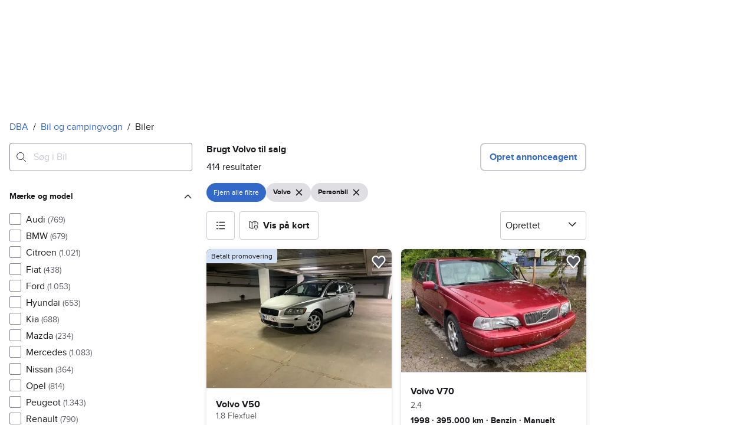

--- FILE ---
content_type: text/html; charset=utf-8
request_url: https://www.dba.dk/mobility/search/car?make=0.818&registration_class=1
body_size: 97320
content:
<!doctype html>
  <html lang="da">
      <head>
          <meta charset="utf-8">
          <meta name="viewport" content="width=device-width, initial-scale=1">
          
          <link rel="preconnect" href="https://images.dbastatic.dk">
          <style>@media(scripting: enabled){[data-await-elements]{display: none !important;}}</style>
          <link rel="preload" href="https://assets.finn.no/pkg/@warp-ds/fonts/v1/ProximaNova-Regular.woff2" as="font" type="font/woff2" crossorigin>
          <link rel="preload" href="https://assets.finn.no/pkg/@warp-ds/fonts/v1/ProximaNova-Bold.woff2" as="font" type="font/woff2" crossorigin>
          <link rel="stylesheet" href="https://assets.dba.dk/pkg/@warp-ds/fonts/v1/dba-dk.css" crossorigin>
          <link rel="stylesheet" href="https://assets.dba.dk/pkg/@warp-ds/css/v2/tokens/dba-dk.css" crossorigin>
          <link rel="stylesheet" href="https://assets.dba.dk/pkg/@warp-ds/css/v2/resets.css" crossorigin>
          <link rel="stylesheet" href="https://assets.dba.dk/pkg/@warp-ds/css/v2/components.css" crossorigin>
          <link href="https://assets.dba.dk/pkg/mobility-search-page-layout/1.1.1467/assets/entry.css" crossorigin media="all" type="text/css" rel="stylesheet">
          <link href="https://assets.dba.dk/pkg/advertising-podlet/1.1.249/client/index.css" crossorigin media="all" type="text/css" rel="stylesheet">
          <meta name="nmp:tracking:aurora" content="1"><meta name="nmp:tracking:brand" content="dba"><meta name="nmp:tracking:app-name" content="aurora-mobility-searchpage"><meta property="mbl:login" content="0">
          
          
          <script>(function(w,d,s,l,i){w[l]=w[l]||[];w[l].push({'gtm.start':
      new Date().getTime(),event:'gtm.js'});var f=d.getElementsByTagName(s)[0],
      j=d.createElement(s),dl=l!='dataLayer'?'&l='+l:'';j.async=true;j.src=
      'https://www.googletagmanager.com/gtm.js?id='+i+dl;f.parentNode.insertBefore(j,f);
      })(window,document,'script','dataLayer','GTM-MBD7PRZX');</script>
      
          
          <script src="https://assets.finn.no/pkg/@borealis/await-elements/v1/await-elements-init.js" type="module" crossorigin defer></script>
        <script src="https://assets.finn.no/npm/@lit-labs/ssr-client/v1/lit-element-hydrate-support.js" type="module" crossorigin defer></script>
          
          
        <meta name="csrf-token" content="undefined" />
        <link rel="stylesheet" href="https://assets.finn.no/pkg/@warp-ds/elements/2.4.0-next.2/styles.css" crossorigin />
        <script src="https://assets.finn.no/pkg/@warp-ds/elements/2.4.0-next.2/index.js" type="module"></script>
        <link rel="alternate" hrefLang="da" href="https://www.dba.dk/mobility/discover/cars/volvo"/><link rel="canonical" href="https://www.dba.dk/mobility/discover/cars/volvo"/><meta name="description" content="Køb en brugt Volvo til den bedste pris på DBA. 414 annonce(r) med en brugt Volvo til salg i hele Danmark. Gør en god handel på DBA i dag!"/><meta property="og:description" content="Køb en brugt Volvo til den bedste pris på DBA. 414 annonce(r) med en brugt Volvo til salg i hele Danmark. Gør en god handel på DBA i dag!"/><meta property="og:title" content="Brugt Volvo til salg | DBA"/><meta property="og:url" content="https://www.dba.dk/mobility/discover/cars/volvo"/><meta name="robots" content="index, follow"/><title>Brugt Volvo til salg | DBA</title><script id="seoStructuredData" type="application/ld+json">{"@context":"https://schema.org","@type":"CollectionPage","name":"Brugt Volvo til salg | DBA","description":"Køb en brugt Volvo til den bedste pris på DBA. 414 annonce(r) med en brugt Volvo til salg i hele Danmark. Gør en god handel på DBA i dag!","url":"https://www.dba.dk/mobility/discover/cars/volvo","mainEntity":{"@type":"ItemList","name":"Biler","itemListOrder":"https://schema.org/ItemListUnordered","itemListElement":[{"@type":"ListItem","position":1,"item":{"@type":"Product","description":"2,4","brand":{"@type":"Brand","name":"Volvo V70"},"model":"V70","offers":{"@type":"Offer","price":"7400","priceCurrency":"DKK","availability":"https://schema.org/InStock","itemCondition":"https://schema.org/UsedCondition"},"name":"Volvo V70","image":"https://images.dbastatic.dk/dynamic/default/item/14705375/27bb0d68-e4f4-4d3d-86e8-2de1189125e6","itemCondition":"https://schema.org/UsedCondition","url":"https://www.dba.dk/mobility/item/14705375"}},{"@type":"ListItem","position":2,"item":{"@type":"Product","description":"P8 ReCharge Twin Ultimate  5D","brand":{"@type":"Brand","name":"Volvo XC40"},"model":"XC40","offers":{"@type":"Offer","price":"279800","priceCurrency":"DKK","availability":"https://schema.org/InStock","itemCondition":"https://schema.org/UsedCondition"},"name":"Volvo XC40","image":"https://images.dbastatic.dk/dynamic/default/item/17924121/c0d3464b-49d4-404c-9ca1-cdb4c87536f1","itemCondition":"https://schema.org/UsedCondition","url":"https://www.dba.dk/mobility/item/17924121"}},{"@type":"ListItem","position":3,"item":{"@type":"Product","description":"P8 ReCharge Twin Ultimate  5D","brand":{"@type":"Brand","name":"Volvo XC40"},"model":"XC40","offers":{"@type":"Offer","price":"279800","priceCurrency":"DKK","availability":"https://schema.org/InStock","itemCondition":"https://schema.org/UsedCondition"},"name":"Volvo XC40","image":"https://images.dbastatic.dk/dynamic/default/item/17920476/c85669e3-2831-4d80-8d97-ed7b75e4bdbb","itemCondition":"https://schema.org/UsedCondition","url":"https://www.dba.dk/mobility/item/17920476"}},{"@type":"ListItem","position":4,"item":{"@type":"Product","description":"1,6   4D","brand":{"@type":"Brand","name":"Volvo S40"},"model":"S40","offers":{"@type":"Offer","price":"29900","priceCurrency":"DKK","availability":"https://schema.org/InStock","itemCondition":"https://schema.org/UsedCondition"},"name":"Volvo S40","image":"https://images.dbastatic.dk/dynamic/default/item/17917209/160a5321-f98f-420d-9244-6b9cb6a8896d","itemCondition":"https://schema.org/UsedCondition","url":"https://www.dba.dk/mobility/item/17917209"}},{"@type":"ListItem","position":5,"item":{"@type":"Product","description":"2,0 D4 163 Momentum  5D","brand":{"@type":"Brand","name":"Volvo V60"},"model":"V60","offers":{"@type":"Offer","price":"89900","priceCurrency":"DKK","availability":"https://schema.org/InStock","itemCondition":"https://schema.org/UsedCondition"},"name":"Volvo V60","image":"https://images.dbastatic.dk/dynamic/default/item/17916965/304f7550-97b1-41ce-99a3-20e31f8230e5","itemCondition":"https://schema.org/UsedCondition","url":"https://www.dba.dk/mobility/item/17916965"}},{"@type":"ListItem","position":6,"item":{"@type":"Product","description":"2,0 D4 190 Inscription aut.  5D","brand":{"@type":"Brand","name":"Volvo V60"},"model":"V60","offers":{"@type":"Offer","price":"235000","priceCurrency":"DKK","availability":"https://schema.org/InStock","itemCondition":"https://schema.org/UsedCondition"},"name":"Volvo V60","image":"https://images.dbastatic.dk/dynamic/default/item/17916040/b793bed4-aa69-4cb1-99ac-cb10d865d206","itemCondition":"https://schema.org/UsedCondition","url":"https://www.dba.dk/mobility/item/17916040"}},{"@type":"ListItem","position":7,"item":{"@type":"Product","description":"1,6 D DRIVe  5D","brand":{"@type":"Brand","name":"Volvo V50"},"model":"V50","offers":{"@type":"Offer","price":"24900","priceCurrency":"DKK","availability":"https://schema.org/InStock","itemCondition":"https://schema.org/UsedCondition"},"name":"Volvo V50","image":"https://images.dbastatic.dk/dynamic/default/item/17916034/1743669d-dda9-4670-9206-12778b42fc26","itemCondition":"https://schema.org/UsedCondition","url":"https://www.dba.dk/mobility/item/17916034"}},{"@type":"ListItem","position":8,"item":{"@type":"Product","brand":{"@type":"Brand","name":"Volvo S40"},"model":"S40","offers":{"@type":"Offer","price":"41000","priceCurrency":"DKK","availability":"https://schema.org/InStock","itemCondition":"https://schema.org/UsedCondition"},"name":"Volvo S40","image":"https://images.dbastatic.dk/dynamic/default/61/61eeaa52-bbec-49de-ad32-0f5c93cafc7b","itemCondition":"https://schema.org/UsedCondition","url":"https://www.dba.dk/mobility/item/10381381"}},{"@type":"ListItem","position":9,"item":{"@type":"Product","description":"Extended Range Ultra  5D","brand":{"@type":"Brand","name":"Volvo EX40"},"model":"EX40","offers":{"@type":"Offer","price":"359800","priceCurrency":"DKK","availability":"https://schema.org/InStock","itemCondition":"https://schema.org/UsedCondition"},"name":"Volvo EX40","image":"https://images.dbastatic.dk/dynamic/default/item/17903867/e0fd8080-d641-4ea8-97a3-7b21a681193d","itemCondition":"https://schema.org/UsedCondition","url":"https://www.dba.dk/mobility/item/17903867"}},{"@type":"ListItem","position":10,"item":{"@type":"Product","description":"T Momentum aut.","brand":{"@type":"Brand","name":"Volvo V70"},"model":"V70","offers":{"@type":"Offer","price":"38000","priceCurrency":"DKK","availability":"https://schema.org/InStock","itemCondition":"https://schema.org/UsedCondition"},"name":"Volvo V70","image":"https://images.dbastatic.dk/dynamic/default/item/17901995/426d3b02-ffd4-4c22-99a6-8f2a29432e1f","itemCondition":"https://schema.org/UsedCondition","url":"https://www.dba.dk/mobility/item/17901995"}},{"@type":"ListItem","position":11,"item":{"@type":"Product","description":"444 544","brand":{"@type":"Brand","name":"Volvo PV444"},"model":"PV444","offers":{"@type":"Offer","price":"6000","priceCurrency":"DKK","availability":"https://schema.org/InStock","itemCondition":"https://schema.org/UsedCondition"},"name":"Volvo PV444","image":"https://images.dbastatic.dk/dynamic/default/item/17462674/b2fd97e2-de54-4f95-8e01-a5b2bf88a91b","itemCondition":"https://schema.org/UsedCondition","url":"https://www.dba.dk/mobility/item/17462674"}},{"@type":"ListItem","position":12,"item":{"@type":"Product","description":"T 200 aut.","brand":{"@type":"Brand","name":"Volvo V70"},"model":"V70","offers":{"@type":"Offer","price":"8500","priceCurrency":"DKK","availability":"https://schema.org/InStock","itemCondition":"https://schema.org/UsedCondition"},"name":"Volvo V70","image":"https://images.dbastatic.dk/dynamic/default/item/17898852/ba915be2-bd4e-48db-a5c4-c4608b80f564","itemCondition":"https://schema.org/UsedCondition","url":"https://www.dba.dk/mobility/item/17898852"}},{"@type":"ListItem","position":13,"item":{"@type":"Product","description":"1,8 Kinetic  5D","brand":{"@type":"Brand","name":"Volvo V50"},"model":"V50","offers":{"@type":"Offer","price":"24900","priceCurrency":"DKK","availability":"https://schema.org/InStock","itemCondition":"https://schema.org/UsedCondition"},"name":"Volvo V50","image":"https://images.dbastatic.dk/dynamic/default/item/17898231/7e9ed988-a3a3-47f2-8ede-52da92bdf3cb","itemCondition":"https://schema.org/UsedCondition","url":"https://www.dba.dk/mobility/item/17898231"}},{"@type":"ListItem","position":14,"item":{"@type":"Product","description":"Extended Range Ultra  5D","brand":{"@type":"Brand","name":"Volvo EX30"},"model":"EX30","offers":{"@type":"Offer","price":"249900","priceCurrency":"DKK","availability":"https://schema.org/InStock","itemCondition":"https://schema.org/UsedCondition"},"name":"Volvo EX30","image":"https://images.dbastatic.dk/dynamic/default/item/17896617/996acf24-d6f8-4b73-9573-b455b53c854a","itemCondition":"https://schema.org/UsedCondition","url":"https://www.dba.dk/mobility/item/17896617"}},{"@type":"ListItem","position":15,"item":{"@type":"Product","description":"1,8   5D","brand":{"@type":"Brand","name":"Volvo V40"},"model":"V40","offers":{"@type":"Offer","price":"15900","priceCurrency":"DKK","availability":"https://schema.org/InStock","itemCondition":"https://schema.org/UsedCondition"},"name":"Volvo V40","image":"https://images.dbastatic.dk/dynamic/default/item/17894567/6c01403a-1c3b-40df-a889-aa94e0fb8333","itemCondition":"https://schema.org/UsedCondition","url":"https://www.dba.dk/mobility/item/17894567"}},{"@type":"ListItem","position":16,"item":{"@type":"Product","description":"ReCharge Extended Range Ultimate  5D","brand":{"@type":"Brand","name":"Volvo XC40"},"model":"XC40","offers":{"@type":"Offer","price":"329900","priceCurrency":"DKK","availability":"https://schema.org/InStock","itemCondition":"https://schema.org/UsedCondition"},"name":"Volvo XC40","image":"https://images.dbastatic.dk/dynamic/default/item/17888783/195eca17-5eb0-4822-ace9-2ae4ea9d8420","itemCondition":"https://schema.org/UsedCondition","url":"https://www.dba.dk/mobility/item/17888783"}},{"@type":"ListItem","position":17,"item":{"@type":"Product","description":"ReCharge Extended Range Core  5D","brand":{"@type":"Brand","name":"Volvo XC40"},"model":"XC40","offers":{"@type":"Offer","price":"294900","priceCurrency":"DKK","availability":"https://schema.org/InStock","itemCondition":"https://schema.org/UsedCondition"},"name":"Volvo XC40","image":"https://images.dbastatic.dk/dynamic/default/item/17888176/debaff13-7949-4086-8945-82dd54969cda","itemCondition":"https://schema.org/UsedCondition","url":"https://www.dba.dk/mobility/item/17888176"}},{"@type":"ListItem","position":18,"item":{"@type":"Product","brand":{"@type":"Brand","name":"Volvo S40"},"model":"S40","offers":{"@type":"Offer","price":"12999","priceCurrency":"DKK","availability":"https://schema.org/InStock","itemCondition":"https://schema.org/UsedCondition"},"name":"Volvo S40","image":"https://images.dbastatic.dk/dynamic/default/item/17886942/045338c8-889c-490e-972d-2b295f567c49","itemCondition":"https://schema.org/UsedCondition","url":"https://www.dba.dk/mobility/item/17886942"}},{"@type":"ListItem","position":19,"item":{"@type":"Product","description":"140","brand":{"@type":"Brand","name":"Volvo S60"},"model":"S60","offers":{"@type":"Offer","price":"10900","priceCurrency":"DKK","availability":"https://schema.org/InStock","itemCondition":"https://schema.org/UsedCondition"},"name":"Volvo S60","image":"https://images.dbastatic.dk/dynamic/default/item/17437212/026eb1a3-67ca-4470-b628-d8f8b2be22b4","itemCondition":"https://schema.org/UsedCondition","url":"https://www.dba.dk/mobility/item/17437212"}},{"@type":"ListItem","position":20,"item":{"@type":"Product","description":"4 dørs","brand":{"@type":"Brand","name":"Volvo S70"},"model":"S70","offers":{"@type":"Offer","price":"9500","priceCurrency":"DKK","availability":"https://schema.org/InStock","itemCondition":"https://schema.org/UsedCondition"},"name":"Volvo S70","image":"https://images.dbastatic.dk/dynamic/default/item/17873668/6c12be90-0e54-4537-803e-f1c32acd2c13","itemCondition":"https://schema.org/UsedCondition","url":"https://www.dba.dk/mobility/item/17873668"}},{"@type":"ListItem","position":21,"item":{"@type":"Product","description":"D DRIVe","brand":{"@type":"Brand","name":"Volvo V50"},"model":"V50","offers":{"@type":"Offer","price":"24999","priceCurrency":"DKK","availability":"https://schema.org/InStock","itemCondition":"https://schema.org/UsedCondition"},"name":"Volvo V50","image":"https://images.dbastatic.dk/dynamic/default/item/17873274/a4b478a7-e56d-4fde-9140-f1990d03ec79","itemCondition":"https://schema.org/UsedCondition","url":"https://www.dba.dk/mobility/item/17873274"}},{"@type":"ListItem","position":22,"item":{"@type":"Product","description":"1,6 D2 115 Kinetic  5D","brand":{"@type":"Brand","name":"Volvo V50"},"model":"V50","offers":{"@type":"Offer","price":"64900","priceCurrency":"DKK","availability":"https://schema.org/InStock","itemCondition":"https://schema.org/UsedCondition"},"name":"Volvo V50","image":"https://images.dbastatic.dk/dynamic/default/item/17870756/d5cbf529-5e90-4d70-9f5e-fef0e09f7ba9","itemCondition":"https://schema.org/UsedCondition","url":"https://www.dba.dk/mobility/item/17870756"}},{"@type":"ListItem","position":23,"item":{"@type":"Product","description":"2,0 D4 190 Momentum aut. AWD  5D","brand":{"@type":"Brand","name":"Volvo XC40"},"model":"XC40","offers":{"@type":"Offer","price":"229900","priceCurrency":"DKK","availability":"https://schema.org/InStock","itemCondition":"https://schema.org/UsedCondition"},"name":"Volvo XC40","image":"https://images.dbastatic.dk/dynamic/default/item/17870453/2ff9110b-cf8e-4e08-9401-4f6024f24c27","itemCondition":"https://schema.org/UsedCondition","url":"https://www.dba.dk/mobility/item/17870453"}},{"@type":"ListItem","position":24,"item":{"@type":"Product","description":"2,0 D4 181 Summum aut.  5D","brand":{"@type":"Brand","name":"Volvo V70"},"model":"V70","offers":{"@type":"Offer","price":"74500","priceCurrency":"DKK","availability":"https://schema.org/InStock","itemCondition":"https://schema.org/UsedCondition"},"name":"Volvo V70","image":"https://images.dbastatic.dk/dynamic/default/item/17869766/46c44b05-f6ca-40fe-9f91-6f021ef524cb","itemCondition":"https://schema.org/UsedCondition","url":"https://www.dba.dk/mobility/item/17869766"}},{"@type":"ListItem","position":25,"item":{"@type":"Product","description":"2,4 D5 aut.  5D","brand":{"@type":"Brand","name":"Volvo V70"},"model":"V70","offers":{"@type":"Offer","price":"19995","priceCurrency":"DKK","availability":"https://schema.org/InStock","itemCondition":"https://schema.org/UsedCondition"},"name":"Volvo V70","image":"https://images.dbastatic.dk/dynamic/default/item/17869620/c977570c-a4cf-4c95-a744-6010cb6083b9","itemCondition":"https://schema.org/UsedCondition","url":"https://www.dba.dk/mobility/item/17869620"}},{"@type":"ListItem","position":26,"item":{"@type":"Product","description":"P6 ReCharge Ultimate  5D","brand":{"@type":"Brand","name":"Volvo XC40"},"model":"XC40","offers":{"@type":"Offer","price":"239700","priceCurrency":"DKK","availability":"https://schema.org/InStock","itemCondition":"https://schema.org/UsedCondition"},"name":"Volvo XC40","image":"https://images.dbastatic.dk/dynamic/default/item/17865880/bf1cb61c-b71d-4a47-84de-28bd5f9502c1","itemCondition":"https://schema.org/UsedCondition","url":"https://www.dba.dk/mobility/item/17865880"}},{"@type":"ListItem","position":27,"item":{"@type":"Product","brand":{"@type":"Brand","name":"Volvo S40"},"model":"S40","offers":{"@type":"Offer","price":"13995","priceCurrency":"DKK","availability":"https://schema.org/InStock","itemCondition":"https://schema.org/UsedCondition"},"name":"Volvo S40","image":"https://images.dbastatic.dk/dynamic/default/item/17322167/fbecec09-412c-4d2e-8063-f03543258c4d","itemCondition":"https://schema.org/UsedCondition","url":"https://www.dba.dk/mobility/item/17322167"}},{"@type":"ListItem","position":28,"item":{"@type":"Product","description":"Life","brand":{"@type":"Brand","name":"Volvo V50"},"model":"V50","offers":{"@type":"Offer","price":"24500","priceCurrency":"DKK","availability":"https://schema.org/InStock","itemCondition":"https://schema.org/UsedCondition"},"name":"Volvo V50","image":"https://images.dbastatic.dk/dynamic/default/item/17407668/e7480c47-bd3f-43f7-adb4-f2ece6073872","itemCondition":"https://schema.org/UsedCondition","url":"https://www.dba.dk/mobility/item/17407668"}},{"@type":"ListItem","position":29,"item":{"@type":"Product","description":"2,4 140 Kinetic  5D","brand":{"@type":"Brand","name":"Volvo V70"},"model":"V70","offers":{"@type":"Offer","price":"29900","priceCurrency":"DKK","availability":"https://schema.org/InStock","itemCondition":"https://schema.org/UsedCondition"},"name":"Volvo V70","image":"https://images.dbastatic.dk/dynamic/default/item/17863286/c99b211a-c3f9-4438-8d58-615537c0cd6e","itemCondition":"https://schema.org/UsedCondition","url":"https://www.dba.dk/mobility/item/17863286"}},{"@type":"ListItem","position":30,"item":{"@type":"Product","brand":{"@type":"Brand","name":"Volvo V40"},"model":"V40","offers":{"@type":"Offer","price":"26500","priceCurrency":"DKK","availability":"https://schema.org/InStock","itemCondition":"https://schema.org/UsedCondition"},"name":"Volvo V40","image":"https://images.dbastatic.dk/dynamic/default/item/17792383/712a8025-f1a7-430f-8ef1-d7a42d41ecae","itemCondition":"https://schema.org/UsedCondition","url":"https://www.dba.dk/mobility/item/17792383"}},{"@type":"ListItem","position":31,"item":{"@type":"Product","brand":{"@type":"Brand","name":"Volvo C30"},"model":"C30","offers":{"@type":"Offer","price":"39500","priceCurrency":"DKK","availability":"https://schema.org/InStock","itemCondition":"https://schema.org/UsedCondition"},"name":"Volvo C30","image":"https://images.dbastatic.dk/dynamic/default/item/16226003/1b01c107-f639-4c4c-9544-84e72f177d4d","itemCondition":"https://schema.org/UsedCondition","url":"https://www.dba.dk/mobility/item/16226003"}},{"@type":"ListItem","position":32,"item":{"@type":"Product","description":"D3 150 Momentum aut.","brand":{"@type":"Brand","name":"Volvo XC60"},"model":"XC60","offers":{"@type":"Offer","price":"170000","priceCurrency":"DKK","availability":"https://schema.org/InStock","itemCondition":"https://schema.org/UsedCondition"},"name":"Volvo XC60","image":"https://images.dbastatic.dk/dynamic/default/item/17853370/408262cc-0364-4395-93be-13209af280ec","itemCondition":"https://schema.org/UsedCondition","url":"https://www.dba.dk/mobility/item/17853370"}},{"@type":"ListItem","position":33,"item":{"@type":"Product","description":"170","brand":{"@type":"Brand","name":"Volvo S60"},"model":"S60","offers":{"@type":"Offer","price":"31000","priceCurrency":"DKK","availability":"https://schema.org/InStock","itemCondition":"https://schema.org/UsedCondition"},"name":"Volvo S60","image":"https://images.dbastatic.dk/dynamic/default/item/16325992/392b7c9c-33d0-4629-8884-baa40e95b64d","itemCondition":"https://schema.org/UsedCondition","url":"https://www.dba.dk/mobility/item/16325992"}},{"@type":"ListItem","position":34,"item":{"@type":"Product","description":"Herregårdsvogn 240","brand":{"@type":"Brand","name":"Volvo 245"},"model":"245","offers":{"@type":"Offer","price":"49500","priceCurrency":"DKK","availability":"https://schema.org/InStock","itemCondition":"https://schema.org/UsedCondition"},"name":"Volvo 245","image":"https://images.dbastatic.dk/dynamic/default/item/15485510/80d4694b-d33f-4250-921a-2f7c0bf40eed","itemCondition":"https://schema.org/UsedCondition","url":"https://www.dba.dk/mobility/item/15485510"}},{"@type":"ListItem","position":35,"item":{"@type":"Product","description":"Classic","brand":{"@type":"Brand","name":"Volvo V40"},"model":"V40","offers":{"@type":"Offer","price":"7000","priceCurrency":"DKK","availability":"https://schema.org/InStock","itemCondition":"https://schema.org/UsedCondition"},"name":"Volvo V40","image":"https://images.dbastatic.dk/dynamic/default/item/17840046/e693bcb6-0199-4386-bb2d-5376855fff11","itemCondition":"https://schema.org/UsedCondition","url":"https://www.dba.dk/mobility/item/17840046"}},{"@type":"ListItem","position":36,"item":{"@type":"Product","description":"Addition","brand":{"@type":"Brand","name":"Volvo S40"},"model":"S40","offers":{"@type":"Offer","price":"13500","priceCurrency":"DKK","availability":"https://schema.org/InStock","itemCondition":"https://schema.org/UsedCondition"},"name":"Volvo S40","image":"https://images.dbastatic.dk/dynamic/default/c3/c315543f-4516-4d31-bcea-1a86c6d17304","itemCondition":"https://schema.org/UsedCondition","url":"https://www.dba.dk/mobility/item/9870802"}},{"@type":"ListItem","position":37,"item":{"@type":"Product","description":"2,0 T6 ReCharge Plus Dark aut. AWD  5D","brand":{"@type":"Brand","name":"Volvo XC60"},"model":"XC60","offers":{"@type":"Offer","price":"529800","priceCurrency":"DKK","availability":"https://schema.org/InStock","itemCondition":"https://schema.org/UsedCondition"},"name":"Volvo XC60","image":"https://images.dbastatic.dk/dynamic/default/item/17826738/795da2c8-5f8b-4aee-8ddc-e0bf24aeb7be","itemCondition":"https://schema.org/UsedCondition","url":"https://www.dba.dk/mobility/item/17826738"}},{"@type":"ListItem","position":38,"item":{"@type":"Product","description":"T5","brand":{"@type":"Brand","name":"Volvo 850"},"model":"850","offers":{"@type":"Offer","price":"22000","priceCurrency":"DKK","availability":"https://schema.org/InStock","itemCondition":"https://schema.org/UsedCondition"},"name":"Volvo 850","image":"https://images.dbastatic.dk/dynamic/default/item/17013495/d09a716e-89f5-4ac1-8aa6-44baa1a1753b","itemCondition":"https://schema.org/UsedCondition","url":"https://www.dba.dk/mobility/item/17013495"}},{"@type":"ListItem","position":39,"item":{"@type":"Product","description":"2,9","brand":{"@type":"Brand","name":"Volvo S80"},"model":"S80","offers":{"@type":"Offer","price":"12500","priceCurrency":"DKK","availability":"https://schema.org/InStock","itemCondition":"https://schema.org/UsedCondition"},"name":"Volvo S80","image":"https://images.dbastatic.dk/dynamic/default/item/14524597/3d6065be-6a54-41e0-87f5-3162db99b222","itemCondition":"https://schema.org/UsedCondition","url":"https://www.dba.dk/mobility/item/14524597"}},{"@type":"ListItem","position":40,"item":{"@type":"Product","description":"1,6 D DRIVe  5D","brand":{"@type":"Brand","name":"Volvo V50"},"model":"V50","offers":{"@type":"Offer","price":"59700","priceCurrency":"DKK","availability":"https://schema.org/InStock","itemCondition":"https://schema.org/UsedCondition"},"name":"Volvo V50","image":"https://images.dbastatic.dk/dynamic/default/item/17790072/08539f23-b86c-42cf-9269-0faa112de4d0","itemCondition":"https://schema.org/UsedCondition","url":"https://www.dba.dk/mobility/item/17790072"}},{"@type":"ListItem","position":41,"item":{"@type":"Product","description":"140 Classic","brand":{"@type":"Brand","name":"Volvo V70"},"model":"V70","offers":{"@type":"Offer","price":"32500","priceCurrency":"DKK","availability":"https://schema.org/InStock","itemCondition":"https://schema.org/UsedCondition"},"name":"Volvo V70","image":"https://images.dbastatic.dk/dynamic/default/item/17789062/0615e4a1-2a63-4b48-a1f3-185ecca13503","itemCondition":"https://schema.org/UsedCondition","url":"https://www.dba.dk/mobility/item/17789062"}},{"@type":"ListItem","position":42,"item":{"@type":"Product","description":"2,4 D5 205 aut.  5D","brand":{"@type":"Brand","name":"Volvo V70"},"model":"V70","offers":{"@type":"Offer","price":"54500","priceCurrency":"DKK","availability":"https://schema.org/InStock","itemCondition":"https://schema.org/UsedCondition"},"name":"Volvo V70","image":"https://images.dbastatic.dk/dynamic/default/item/17786298/a9f2c303-7ec6-4eb5-9035-9aaae319f3cc","itemCondition":"https://schema.org/UsedCondition","url":"https://www.dba.dk/mobility/item/17786298"}},{"@type":"ListItem","position":43,"item":{"@type":"Product","description":"T8 407 Inscription aut. AWD","brand":{"@type":"Brand","name":"Volvo XC90"},"model":"XC90","offers":{"@type":"Offer","price":"419000","priceCurrency":"DKK","availability":"https://schema.org/InStock","itemCondition":"https://schema.org/UsedCondition"},"name":"Volvo XC90","image":"https://images.dbastatic.dk/dynamic/default/bd/bd763fa8-74d5-4763-9ac1-d934e68537d3","itemCondition":"https://schema.org/UsedCondition","url":"https://www.dba.dk/mobility/item/9613953"}},{"@type":"ListItem","position":44,"item":{"@type":"Product","description":"2,0 D4 190 aut. AWD  5D","brand":{"@type":"Brand","name":"Volvo V90 Cross Country"},"model":"V90 Cross Country","offers":{"@type":"Offer","price":"99900","priceCurrency":"DKK","availability":"https://schema.org/InStock","itemCondition":"https://schema.org/UsedCondition"},"name":"Volvo V90 Cross Country","image":"https://images.dbastatic.dk/dynamic/default/item/17775261/36b7d3af-d456-4c09-8441-af614ec4e2ec","itemCondition":"https://schema.org/UsedCondition","url":"https://www.dba.dk/mobility/item/17775261"}},{"@type":"ListItem","position":45,"item":{"@type":"Product","description":"1.8 Flexfuel","brand":{"@type":"Brand","name":"Volvo V50"},"model":"V50","offers":{"@type":"Offer","price":"23000","priceCurrency":"DKK","availability":"https://schema.org/InStock","itemCondition":"https://schema.org/UsedCondition"},"name":"Volvo V50","image":"https://images.dbastatic.dk/dynamic/default/item/16047033/f777637e-0143-4969-aa23-436878855506","itemCondition":"https://schema.org/UsedCondition","url":"https://www.dba.dk/mobility/item/16047033"}},{"@type":"ListItem","position":46,"item":{"@type":"Product","description":"2,0 T6 ReCharge Plus Bright aut. AWD  5D","brand":{"@type":"Brand","name":"Volvo XC60"},"model":"XC60","offers":{"@type":"Offer","price":"559900","priceCurrency":"DKK","availability":"https://schema.org/InStock","itemCondition":"https://schema.org/UsedCondition"},"name":"Volvo XC60","image":"https://images.dbastatic.dk/dynamic/default/item/17763202/3af0ecd6-4fec-43b5-bb02-8824c9d5d732","itemCondition":"https://schema.org/UsedCondition","url":"https://www.dba.dk/mobility/item/17763202"}},{"@type":"ListItem","position":47,"item":{"@type":"Product","description":"P6 ReCharge Plus  5D","brand":{"@type":"Brand","name":"Volvo XC40"},"model":"XC40","offers":{"@type":"Offer","price":"239700","priceCurrency":"DKK","availability":"https://schema.org/InStock","itemCondition":"https://schema.org/UsedCondition"},"name":"Volvo XC40","image":"https://images.dbastatic.dk/dynamic/default/item/17759928/8c2c9113-3606-4979-bb4e-26b4fbc93b7c","itemCondition":"https://schema.org/UsedCondition","url":"https://www.dba.dk/mobility/item/17759928"}},{"@type":"ListItem","position":48,"item":{"@type":"Product","description":"2,0 T6 ReCharge Inscription aut. AWD  5D","brand":{"@type":"Brand","name":"Volvo V60"},"model":"V60","offers":{"@type":"Offer","price":"229900","priceCurrency":"DKK","availability":"https://schema.org/InStock","itemCondition":"https://schema.org/UsedCondition"},"name":"Volvo V60","image":"https://images.dbastatic.dk/dynamic/default/item/17755241/89c04f10-a3e1-44c1-8930-495a59c79140","itemCondition":"https://schema.org/UsedCondition","url":"https://www.dba.dk/mobility/item/17755241"}},{"@type":"ListItem","position":49,"item":{"@type":"Product","description":"2.0 5d","brand":{"@type":"Brand","name":"Volvo 850"},"model":"850","offers":{"@type":"Offer","price":"10000","priceCurrency":"DKK","availability":"https://schema.org/InStock","itemCondition":"https://schema.org/UsedCondition"},"name":"Volvo 850","image":"https://images.dbastatic.dk/dynamic/default/item/16984534/f81955d4-8d79-412a-9741-5a923f5092b2","itemCondition":"https://schema.org/UsedCondition","url":"https://www.dba.dk/mobility/item/16984534"}}]}}</script>
    
          
          <link href="https://static.finncdn.no/_c/common-browserbundle/v5.0.0/main.min.js" crossorigin as="script" rel="preload">
          <link href="https://assets.dba.dk/pkg/mobility-search-page-layout/1.1.1467/assets/entry.client.js" crossorigin as="script" rel="preload">
          <link href="https://assets.dba.dk/pkg/advertising-podlet/1.1.249/client/client.js" crossorigin as="script" rel="preload">
          <link href="https://assets.dba.dk/pkg/broadcast-podlet/1.0.52/main.js" crossorigin as="script" rel="preload">
          <link href="https://assets.dba.dk/pkg/footer/1.1.176/footer.js" crossorigin as="script" rel="preload">
          <link href="https://assets.dba.dk/pkg/topbar/1.0.422/header.js" crossorigin as="script" rel="preload">
          <link href="https://assets.dba.dk/pkg/@warp-ds/elements/v2/index.js" crossorigin as="script" rel="preload">
          <link href="https://assets.dba.dk/pkg/search-sorting-info-podlet/1.0.20/entry.client.js" crossorigin as="script" rel="preload">
          
          
          <meta property="og:site_name" content="DBA.dk">
          <meta property="og:type" content="website">
          <meta property="og:image" content="https://www.dba.dk/android-chrome-192x192.png">
          <meta property="og:image:width" content="192">
          <meta property="og:image:height" content="192">
          <meta property="og:locale" content="da">
          <link rel="icon" href="/favicon.ico">
<link rel="icon" href="/favicon-t-96x96.png" sizes="96x96">
<link rel="apple-touch-icon" href="/apple-touch-icon-180x180.png">
          <link rel="manifest" href="/manifest.json">
          
          
      </head>
      <body>
          <noscript><iframe src="https://www.googletagmanager.com/ns.html?id=GTM-MBD7PRZX"
      height="0" width="0" style="display:none;visibility:hidden"></iframe></noscript>
          
        
        <!-- FINN HEADER (VERSION: github-action-job-6362890-301-1) -->
        <style>html { font-size: 62.5%; }</style>
        <!--lit-part dpdi7DWzyz4=--><!--lit-node 0--><link rel="stylesheet" href="https://assets.dba.dk/pkg/@warp-ds/fonts/v1/dba-dk.css" />
                <!--lit-node 1--><link rel="stylesheet" href="https://assets.finn.no/pkg/@warp-ds/css/v2/tokens/dba-dk.css" />
                <span>
                    <!--lit-node 3--><finn-topbar
                        
                        
                        
                        
                        
                        
                        
                        
                        
                        
                        
                     active-menu-item="NONE" sites="//www.dba.dk" locale="da" translations="{&quot;browser-warning.broadcast.aria-label&quot;:[&quot;Vigtig besked&quot;],&quot;browser-warning.broadcast.content.expiration&quot;:[&quot;Fra den 1. januar 2021 vil du måske ikke længere kunne bruge DBA, da vi stopper supporten til gamle browsere&quot;],&quot;browser-warning.broadcast.content.hello&quot;:[&quot;Hovsa, du bruger vist en gammel browserversion ser det ud til! Du skal opdatere din browser, hvis DBA skal kunne fungere korrekt&quot;],&quot;browser-warning.broadcast.content.upgrade&quot;:[&quot;Ønsker du at prøve en helt ny browser? Her er nogle forslag&quot;],&quot;browser-warning.broadcast.dismiss.aria-label&quot;:[&quot;Afvis&quot;],&quot;onboarding.dialog.button.back&quot;:[&quot;Tilbage&quot;],&quot;onboarding.dialog.button.discover-dba&quot;:[&quot;Opdag det nye DBA&quot;],&quot;onboarding.dialog.button.finish&quot;:[&quot;Gennemfør&quot;],&quot;onboarding.dialog.button.letsgo&quot;:[&quot;Lad os komme i gang!&quot;],&quot;onboarding.dialog.button.next&quot;:[&quot;Næste&quot;],&quot;onboarding.dialog.button.remind-me-later&quot;:[&quot;Påmind mig senere&quot;],&quot;onboarding.dialog.button.take-tour&quot;:[&quot;Få en rundvisning&quot;],&quot;onboarding.dialog.content.first-screen.image.alttext.blocket&quot;:[&quot;Person, der rutsjer ned af en rød rutsjebane mod et DBA-skilt.&quot;],&quot;onboarding.dialog.content.first-screen.image.alttext.dba&quot;:[&quot;DBA-logo i forbindelse med lancering af ny platform&quot;],&quot;onboarding.dialog.content.first-screen.image.alttext.tori&quot;:[&quot;En rød cirkel med ordene \&quot;ToriDiili - sikker betaling, problemfri levering\&quot;.&quot;],&quot;onboarding.dialog.content.first-screen.text.blocket&quot;:[&quot;Det nye DBA er live med nye måder at finde, gemme og sælge på. Den samme velkendte markedsplads, bare lidt anderledes!&quot;],&quot;onboarding.dialog.content.first-screen.text.dba&quot;:[&quot;DBA har fået nye funktioner, der gør det nemmere at handle brugt. Ved at fortsætte accepterer jeg DBA&#39;s&quot;],&quot;onboarding.dialog.content.first-screen.text.tori&quot;:[&quot;Den velkendte og sikre Tori-webshop er nu blevet endnu mere sikker og nem at bruge. For eksempel kan du nu foretage transaktioner gennem Toris egen betalings- og fragtservice ToriDiili.&quot;],&quot;onboarding.dialog.content.first-screen.title.blocket&quot;:[&quot;Vi har ændret lidt på tingene!&quot;],&quot;onboarding.dialog.content.first-screen.title.dba&quot;:[&quot;Velkommen til det nye DBA!&quot;],&quot;onboarding.dialog.content.first-screen.title.t-and-c-link-text.dba&quot;:[&quot;vilkår&quot;],&quot;onboarding.dialog.content.first-screen.title.tori&quot;:[&quot;Velkommen til det nye og forbedrede Tori!&quot;],&quot;onboarding.dialog.content.fourth-screen.image.alttext.blocket&quot;:[&quot;Hånd, der holder et kamera og tager et billede af en polkaprikket vase på et bord.&quot;],&quot;onboarding.dialog.content.fourth-screen.image.alttext.dba&quot;:[&quot;Nemme og sikre handler med DBA. Eksempel på fragtmuligheder baseret på varens størrelse for sælgere.&quot;],&quot;onboarding.dialog.content.fourth-screen.image.alttext.tori&quot;:[&quot;Sælgers profil i en annonce. Det viser navnet Liisa Andersson, valideret bruger, Tori-bruger siden 2012. Sælgeren har 16 bedømmelser med en gennemsnitlig vurdering på 8,7.&quot;],&quot;onboarding.dialog.content.fourth-screen.text.blocket&quot;:[&quot;Bedre kladder, bedre annonsestatistiker og spændende nye fordele!&quot;],&quot;onboarding.dialog.content.fourth-screen.text.dba&quot;:[&quot;Nu slipper du for at udveksle private oplysninger eller aftale betaling. Det klarer vi for dig.&quot;],&quot;onboarding.dialog.content.fourth-screen.text.tori&quot;:[&quot;Du kan se sælgerens vurderinger og profil, før du bestemmer dig for at købe. Takket være køberbeskyttelse udbetales pengene først til sælgeren efter, at du har kontrolleret varen efter levering.&quot;],&quot;onboarding.dialog.content.fourth-screen.title.blocket&quot;:[&quot;Sælg og opnå fordele&quot;],&quot;onboarding.dialog.content.fourth-screen.title.dba&quot;:[&quot;Sælg uden småsnak&quot;],&quot;onboarding.dialog.content.fourth-screen.title.tori&quot;:[&quot;Alle salg på ToriDiili inkluderer købsbeskyttelse&quot;],&quot;onboarding.dialog.content.second-screen.image.alttext.blocket&quot;:[&quot;Hånd, der holder en smartphone med en rød knallert på skærmen.&quot;],&quot;onboarding.dialog.content.second-screen.image.alttext.dba&quot;:[&quot;Guide: Sådan tjekker man sine handelsespartneres bedømmelser. Profilkort tilhørende Lisa Andersen, en MitID-valideret bruger med en gennemsnitlig score på 9,2 ud fra 16 bedømmelser.&quot;],&quot;onboarding.dialog.content.second-screen.image.alttext.tori&quot;:[&quot;En smartphone viser en Tori-annonce og en knap med teksten \&quot;Byd på ToriDiili\&quot;.&quot;],&quot;onboarding.dialog.content.second-screen.text.blocket&quot;:[&quot;Flere måder at søge på takket være flere kategorier og filtre. Nem fragt og sikker betaling - som du kender det.&quot;],&quot;onboarding.dialog.content.second-screen.text.dba&quot;:[&quot;Du kan nu se andres bedømmelser af brugeren, du handler med, før du køber eller sælger.&quot;],&quot;onboarding.dialog.content.second-screen.text.tori&quot;:[&quot;Find skjulte skatte over hele Finland med få klik! Du kan genkende annoncerne fra tjenesten på ToriDiili-logoet.&quot;],&quot;onboarding.dialog.content.second-screen.title.blocket&quot;:[&quot;Smartere søgning og køb!&quot;],&quot;onboarding.dialog.content.second-screen.title.dba&quot;:[&quot;Se andres bedømmelser&quot;],&quot;onboarding.dialog.content.second-screen.title.tori&quot;:[&quot;Shop som i en webshop&quot;],&quot;onboarding.dialog.content.third-screen.image.alttext.blocket&quot;:[&quot;Grøn cykel med grå hjul og gule greb på styret.&quot;],&quot;onboarding.dialog.content.third-screen.image.alttext.dba&quot;:[&quot;Køb trygt med DBA i hele Danmark. Eksempel på betalingsoversigt, der viser et samlet beløb på 345 kr. med mulighed for betaling med MobilePay.&quot;],&quot;onboarding.dialog.content.third-screen.image.alttext.tori&quot;:[&quot;En smartphone, der viser overskriften \&quot;Tilbyd ToriDiili - Toris nye fragt- og betalingsservice\&quot;. En pil peger på den pakkestørrelse, som sælgeren skal vælge for fragt.&quot;],&quot;onboarding.dialog.content.third-screen.text.blocket&quot;:[&quot;Sortér favoritter med lister, og gem så mange søgeagenter, du vil. Plus bedømmelser på alle handler mellem privatpersoner, ligegyldigt hvordan du handler.&quot;],&quot;onboarding.dialog.content.third-screen.text.dba&quot;:[&quot;Køb nemt direkte på DBA med fragt og tryg betaling i én løsning med Fiks færdig.&quot;],&quot;onboarding.dialog.content.third-screen.text.tori&quot;:[&quot;Når du sælger dine varer med ToriDiili, behøver du ikke at udveksle kontaktoplysninger eller aftale betaling med køberen - det hele går automatisk gennem Tori!&quot;],&quot;onboarding.dialog.content.third-screen.title.blocket&quot;:[&quot;Gå ikke glip af en eneste handel&quot;],&quot;onboarding.dialog.content.third-screen.title.dba&quot;:[&quot;Køb som i en webshop&quot;],&quot;onboarding.dialog.content.third-screen.title.tori&quot;:[&quot;Sælg uden beskeder frem og tilbage&quot;],&quot;onboarding.dialog.header.close-button.area-label&quot;:[&quot;Luk&quot;],&quot;onboarding.dialog.header.close-icon.title&quot;:[&quot;Kryds&quot;],&quot;topbar.callout-wrapper-favorites.text&quot;:[&quot;Find dine favoritter her&quot;],&quot;topbar.header.business-center.link&quot;:[&quot;Til virksomheder&quot;],&quot;topbar.header.frontpage.link.aria-label&quot;:[&quot;Forside&quot;],&quot;topbar.header.logo.aria-label&quot;:[&quot;DBA-logoet viser navnet DBA skrevet med hvid tekst i et lyseblåt rektangel til højre for en mørkeblå kvart cirkel.&quot;],&quot;topbar.header.messages.text&quot;:[&quot;Beskeder&quot;],&quot;topbar.header.new-ad.link&quot;:[&quot;Ny annonce&quot;],&quot;topbar.link.login&quot;:[&quot;Log ind&quot;],&quot;topbar.link.profile&quot;:[&quot;Min DBA&quot;],&quot;topbar.notifications.link.aria-label&quot;:[&quot;Notifikationer&quot;],&quot;topbar.notifications.link.text&quot;:[&quot;Notifikationer&quot;],&quot;topbar.notifications.link.title&quot;:[&quot;Notifikationer&quot;],&quot;topbar.profile-image.alt&quot;:[&quot;Mit profilbillede&quot;],&quot;topbar.subtitle&quot;:[&quot;Mulighedernes marked&quot;]}" brand="DBA" links="{&quot;newAd&quot;:&quot;/create-item/start&quot;}" profile-image-url="https://images.beta.tori.fi/dynamic/80x80c/profile_placeholders/default" messaging-unread-count="0"><template shadowroot="open" shadowrootmode="open"><style>
                :host {
                    width: 100%;
                    display: block;
                    height: 50px;
                    margin-bottom: 16px;
                }

                .z-20 {
                    z-index: 20;
                }

                /* Reserve space for icons when not yet defined */
                w-icon-circle-user-filled-24:not(:defined),
                w-icon-circle-user-24:not(:defined),
                w-icon-bell-filled-24:not(:defined),
                w-icon-bell-24:not(:defined),
                w-icon-building-24:not(:defined),
                w-icon-circle-plus-filled-24:not(:defined),
                w-icon-circle-plus-24:not(:defined) {
                    display: inline-block;
                    width: 24px;
                    height: 24px;
                }
                /* Reserve height for messaging icon when not yet defined */
                .messaging-placeholder {
                    display: inline-block;
                    height: 24px;
                }

                @media print {
                    header {
                        position: static !important;
                    }
                }

                @media (min-width: 320px) {
                    .mobile-logo {
                        display: block;
                    }

                    .home-icon {
                        display: none;
                    }
                }

                @media (min-width: 812px) {
                    .finn-logo-text {
                        display: block;
                    }
                }
                @media (max-width: 319px) {
                    .mobile-logo {
                        display: none;
                    }
                    .logo {
                        flex-grow: 1;
                        margin-left: -16px;
                    }
                }

                @media (max-width: 767px) {
                    .mobile-logo svg {
                        width: 54px;
                    }

                    .for-business-icon {
                        display: none;
                    }
                }
                *,:before,:after{--w-rotate:0;--w-rotate-x:0;--w-rotate-y:0;--w-rotate-z:0;--w-scale-x:1;--w-scale-y:1;--w-scale-z:1;--w-skew-x:0;--w-skew-y:0;--w-translate-x:0;--w-translate-y:0;--w-translate-z:0;box-sizing:border-box;border-style:solid;border-width:0;border-color:var(--w-s-color-border)}html{font-size:62.5%}body{background-color:var(--w-s-color-background);min-height:100%;margin:0;overflow-y:scroll}body,:host{-webkit-text-size-adjust:100%;tab-size:4;-webkit-tap-highlight-color:transparent;font-family:var(--w-font-family);font-size:var(--w-font-size-m);line-height:var(--w-line-height-m);color:var(--w-s-color-text)}hr{color:inherit;border-top-width:1px;height:0}abbr:where([title]){-webkit-text-decoration:underline dotted;text-decoration:underline dotted}h1,h2,h3,h4,h5,h6{font-size:inherit;font-weight:700}a{cursor:pointer;color:var(--w-s-color-text-link);text-decoration:none}a:hover,a:focus,a:active{text-decoration:underline}a:focus-visible{outline:2px solid var(--w-s-color-border-focus);outline-offset:1px}b,strong{font-weight:700}code,kbd,samp,pre{font-family:ui-monospace,SFMono-Regular,Menlo,Monaco,Consolas,Liberation Mono,Courier New,monospace;font-size:1em}sub,sup{vertical-align:baseline;font-size:75%;line-height:0;position:relative}sub{bottom:-.25em}sup{top:-.5em}table{text-indent:0;border-color:inherit;border-collapse:collapse}button,input,optgroup,select,textarea{font-family:inherit;font-size:100%;font-weight:inherit;line-height:inherit;color:inherit;margin:0;padding:0}button,select{text-transform:none}button,[type=button],[type=reset],[type=submit]{-webkit-appearance:button}:-moz-focusring{outline:auto}:-moz-ui-invalid{box-shadow:none}progress{vertical-align:baseline}::-webkit-inner-spin-button{height:auto}::-webkit-outer-spin-button{height:auto}[type=search]{-webkit-appearance:textfield;outline-offset:-2px}::-webkit-search-decoration{-webkit-appearance:none}::-webkit-file-upload-button{-webkit-appearance:button;font:inherit}summary{display:list-item}blockquote,dl,dd,h1,h2,h3,h4,h5,h6,hr,figure,p,pre{margin:0}fieldset{margin:0;padding:0}legend{padding:0}ol,ul,menu{margin:0;padding:0;list-style:none}textarea{resize:vertical}input::placeholder,textarea::placeholder{opacity:1;color:var(--w-s-color-text-placeholder)}button,[role=button]{cursor:pointer}:disabled{cursor:default}img,svg,video,canvas,audio,iframe,embed,object{vertical-align:middle;display:block}img,video{max-width:100%;height:auto}h1{font-size:var(--w-font-size-xxl);line-height:var(--w-line-height-xxl)}h2{font-size:var(--w-font-size-xl);line-height:var(--w-line-height-xl)}h3{font-size:var(--w-font-size-l);line-height:var(--w-line-height-l)}h4{font-size:var(--w-font-size-m);line-height:var(--w-line-height-m)}h5{font-size:var(--w-font-size-s);line-height:var(--w-line-height-s)}dt,dd{margin:0 16px}h1,h2,h3,h4,h5,ul,ol,dl,p,blockquote{margin:0 0 8px}[hidden]{display:none!important}[tabindex="-1"]:focus:not(:focus-visible){outline:none}legend{float:left;width:100%;margin:0;padding:0;display:table}legend+*{clear:both}fieldset{border:0;min-width:0;margin:0;padding:.01em 0 0}body:not(:-moz-handler-blocked) fieldset{display:table-cell}svg{pointer-events:none}.page-container{background-color:var(--w-s-color-background);max-width:1010px;margin:0;padding:0 16px}@media (min-width:1300px){.page-container{margin-left:auto;margin-right:auto;padding-left:31px;padding-right:31px}}.bg-inherit{background-color:inherit}.border-b{border-bottom-width:1px}.border-b-2{border-bottom-width:2px}.border-transparent{border-color:#0000}.border-\[--w-color-navbar-border-selected\],.hover\:border-\[--w-color-navbar-border-selected\]:hover,.focus\:border-\[--w-color-navbar-border-selected\]:focus{border-color:var(--w-color-navbar-border-selected)}.rounded-full{border-radius:9999px}.text-\[--w-color-navbar-icon-selected\]{color:var(--w-color-navbar-icon-selected)}.block{display:block}.inline-block{display:inline-block}.flex{display:flex}.hidden{display:none}.no-underline,.hover\:no-underline:hover,.focus\:no-underline:focus,.active\:no-underline:active{text-decoration:none}.flex-auto{flex:auto}.focus\:outline-none:focus{outline-offset:2px;outline:2px solid #0000}.items-center{align-items:center}.justify-center{justify-content:center}.fixed{position:fixed}.relative{position:relative}.static{position:static}.z-20{z-index:20}.s-bg{background-color:var(--w-s-color-background)}.s-text{color:var(--w-s-color-text)}.s-icon-subtle{color:var(--w-s-color-icon-subtle)}.s-border{border-color:var(--w-s-color-border)}.w-full{width:100%}.-mb-4{margin-bottom:-.4rem}.ml-8{margin-left:.8rem}.pt-2{padding-top:.2rem}.font-bold{font-weight:700}.pointer-events-none{pointer-events:none}.whitespace-nowrap{white-space:nowrap}.text-12{font-size:var(--w-font-size-xs);line-height:var(--w-line-height-xs)}@media (max-width:479.9px){.lt-sm\:pr-0{padding-right:0}}@media (min-width:480px){.sm\:block{display:block}.sm\:hidden{display:none}}@media (min-width:768px){.md\:block{display:block}.md\:flex-none{flex:none}.md\:ml-10{margin-left:1rem}.md\:mr-auto{margin-right:auto}.md\:px-10{padding-left:1rem;padding-right:1rem}.md\:py-0{padding-top:0;padding-bottom:0}};
            </style><!--lit-part M2fsCbrOnUg=-->
            <header class="s-bg border-b s-border w-full fixed z-20" data-browser-warning="true">
                <!--lit-node 1--><span role="img" aria-label="DBA-logoet viser navnet DBA skrevet med hvid tekst i et lyseblåt rektangel til højre for en mørkeblå kvart cirkel."></span>
                <nav
                    class="bg-inherit page-container flex notranslate lt-sm:pr-0"
                    style="height:49px"
                    aria-label="Topp"
                >
                    <!--lit-node 3--><a
                        href="//www.dba.dk"
                        class="logo flex justify-center items-center md:mr-auto border-b-2 border-transparent hover:border-[--w-color-navbar-border-selected] focus:border-[--w-color-navbar-border-selected] focus:outline-none text-grey-800 no-underline hover:no-underline focus:no-underline active:no-underline "
                        aria-current="false"
                        aria-label="Forside"
                        data-automation-id="frontpage-link"
                        title="Forside"
                    >
                        <!--lit-part eglZwT5+6pM=-->
                    <w-icon-house-24 class="-mb-4 s-icon-subtle home-icon"></w-icon-house-24>
                    <span class="mobile-logo">
                        <svg width="76" height="49" viewBox="0 0 76 49" fill="none" xmlns="http://www.w3.org/2000/svg">
                            <g clip-path="url(#clip0_5429_2606)">
                                <path
                                    fill-rule="evenodd"
                                    clip-rule="evenodd"
                                    d="M17.2558 9.14486H21.7099C22.0149 9.1414 22.2655 9.3842 22.2706 9.68822V38.5797C22.2673 38.7241 22.2062 38.8612 22.1009 38.9604C21.9955 39.0596 21.8547 39.1126 21.7099 39.1076H17.9099C17.5857 39.0989 17.2951 38.9058 17.1624 38.6108L16.6951 37.3843C14.8951 38.9493 12.5893 39.8146 10.2009 39.8217C4.5787 39.8217 0 35.0401 0 29.1562C0 23.2723 4.5787 18.4907 10.2009 18.4907C12.5916 18.5005 14.8981 19.3717 16.6951 20.9436V9.6727C16.6984 9.52829 16.7595 9.39119 16.8648 9.29202C16.9702 9.19284 17.111 9.13984 17.2558 9.14486ZM5.591 29.1717C5.591 32.1214 8.08281 34.5122 11.1509 34.5122C14.2189 34.5122 16.7107 32.1214 16.7107 29.1717C16.7107 26.222 14.2189 23.8312 11.1509 23.8312C8.08281 23.8312 5.591 26.222 5.591 29.1717Z"
                                    fill="#00098A"
                                />
                                <path
                                    fill-rule="evenodd"
                                    clip-rule="evenodd"
                                    d="M33.6363 20.9377C35.431 19.3626 37.7391 18.4913 40.1306 18.486C45.7528 18.486 50.3315 23.2807 50.3315 29.1616C50.3315 35.0425 45.7528 39.8217 40.1306 39.8217C37.7399 39.8119 35.4333 38.9411 33.6363 37.37L33.1691 38.5959C33.0315 38.8866 32.7439 39.0777 32.4216 39.0924H28.6216C28.4768 39.0974 28.336 39.0444 28.2306 38.9453C28.1253 38.8462 28.0642 38.7092 28.0609 38.5648V9.67243C28.0642 9.5281 28.1253 9.39107 28.2306 9.29194C28.336 9.19281 28.4768 9.13984 28.6216 9.14486H33.0757C33.2205 9.13984 33.3613 9.19281 33.4666 9.29194C33.572 9.39107 33.6331 9.5281 33.6363 9.67243V20.9377ZM33.6364 29.1461C33.6364 32.0943 36.1282 34.4839 39.1962 34.4839C42.2643 34.4839 44.7561 32.0943 44.7561 29.1461C44.7561 26.1979 42.2643 23.8083 39.1962 23.8083C36.1282 23.8083 33.6364 26.1979 33.6364 29.1461Z"
                                    fill="#00098A"
                                />
                                <path
                                    fill-rule="evenodd"
                                    clip-rule="evenodd"
                                    d="M71.1808 19.2541H75.3078C75.4526 19.2491 75.5934 19.3021 75.6988 19.4013C75.8041 19.5006 75.8652 19.6377 75.8685 19.7822V38.6533C75.8652 38.7977 75.8041 38.9349 75.6988 39.0341C75.5934 39.1333 75.4526 39.1864 75.3078 39.1814H71.5078C71.1836 39.1727 70.893 38.9795 70.7603 38.6843L70.293 37.4573C68.493 39.023 66.1872 39.8888 63.7988 39.8958C58.1766 39.8958 53.5979 35.112 53.5979 29.2255C53.5979 23.339 58.1766 18.5552 63.7988 18.5552C66.1882 18.5566 68.4959 19.4231 70.293 20.9937L70.5266 19.7667C70.6043 19.4686 70.872 19.2589 71.1808 19.2541ZM64.7488 34.5529C67.8012 34.5529 70.293 32.1765 70.3086 29.241V29.1789C70.293 26.2434 67.8168 23.867 64.7488 23.867C61.6807 23.867 59.1889 26.2589 59.1889 29.2099C59.1889 32.161 61.6963 34.5529 64.7488 34.5529Z"
                                    fill="#00098A"
                                />
                            </g>
                            <defs>
                                <clipPath id="clip0_5429_2606">
                                    <rect width="75.8684" height="31" fill="white" transform="translate(0 9)" />
                                </clipPath>
                            </defs>
                        </svg>
                    </span>
                <!--/lit-part-->
                    </a>
                    <!--lit-part wbjyOmlNlQU=--> <!--lit-part--><!--/lit-part-->
                              <!--lit-node 1--><a
                                  id="top-bar_notifications-link"
                                  href="//www.dba.dk/notifications"
                                  class="border-transparent group flex flex-auto md:flex-none justify-center items-center md:py-0 md:px-10 md:ml-10 relative no-wrap text-12 no-underline  min-width-0 border-b-2 hover:border-[--w-color-navbar-border-selected] focus:border-[--w-color-navbar-border-selected] focus:outline-none hover:no-underline focus:no-underline active:no-underline"
                                  aria-current="false"
                                  aria-label="Notifikationer"
                                  data-automation-id="notifications-link"
                                  title="Notifikationer"
                                  
                                  rel="nofollow"
                              >
                                  <!--lit-part ISYYNefsTdw=--> <w-icon-bell-24 class="-mb-4 s-icon-subtle"></w-icon-bell-24><!--/lit-part-->
                                  <!--lit-node 3--><notification-bubble ></notification-bubble>
                                  <span class="hidden md:block ml-8 s-text translate font-bold" style="color: #474445;"
                                      ><!--lit-part-->Notifikationer<!--/lit-part--></span
                                  >
                              </a>
                              <!--lit-node 6--><a
                                  href="//www.dba.dk/create-item/start"
                                  class="border-transparent group flex flex-auto md:flex-none justify-center items-center md:py-0 md:px-10 md:ml-10 relative no-wrap text-12 no-underline min-width-0 border-b-2 hover:border-[--w-color-navbar-border-selected] focus:border-[--w-color-navbar-border-selected] focus:outline-none hover:no-underline focus:no-underline active:no-underline"
                                  aria-current="false"
                                  aria-label="Ny annonce"
                                  data-automation-id="new-ad-link"
                                  title="Ny annonce"
                                  
                                  rel="nofollow"
                              >
                                  <!--lit-part U9LtR7U/Q2s=--><w-icon-circle-plus-24 class="-mb-4 s-icon-subtle"></w-icon-circle-plus-24><!--/lit-part-->
                                  <span class="hidden md:block ml-8 s-text translate font-bold" style="color: #474445;"
                                      ><!--lit-part-->Ny annonce<!--/lit-part--></span
                                  >
                              </a>

                              <!--lit-node 10--><a
                                  id="top-bar_messages-link"
                                  href="//www.dba.dk/messages"
                                  class="border-transparent group flex flex-auto md:flex-none justify-center items-center md:py-0 md:px-10 md:ml-10 relative no-wrap text-12 no-underline  min-width-0 border-b-2 hover:border-[--w-color-navbar-border-selected] focus:border-[--w-color-navbar-border-selected] focus:outline-none hover:no-underline focus:no-underline active:no-underline"
                                  aria-current="false"
                                  aria-label="Beskeder"
                                  data-automation-id="inbox-link"
                                  title="Beskeder"
                                  
                                  rel="nofollow"
                              >
                                  <!--lit-node 11--><messaging-icon
                                      text="Beskeder"
                                      count="0"
                                      
                                      
                                      
                                  >
                                      <!-- Placeholder with reserved width based on current brand -->
                                      <!--lit-node 13--><span
                                          class="messaging-placeholder"
                                          style="width: 83.266px;"
                                      ></span>
                                  </messaging-icon>
                              </a>
                              <!--lit-part V4jcaihQmOU=--><!--lit-node 0--><a
            href="//www.dba.dk/auth/login"
            class="border-transparent group flex flex-auto md:flex-none justify-center items-center md:py-0 md:px-10 md:ml-10 relative no-wrap text-12 no-underline  min-width-0 border-b-2 hover:border-[--w-color-navbar-border-selected] focus:border-[--w-color-navbar-border-selected] focus:outline-none hover:no-underline focus:no-underline active:no-underline"
            aria-current="false"
            aria-label="Log ind"
            data-automation-id="profile-link"
            title="Log ind"
            
            rel="nofollow"
        >
            <span data-hj-suppress id="topbar_profile-image"><!--lit-part 00uwu7WAOQY=--><w-icon-circle-user-24 class="-mb-4 s-icon-subtle"></w-icon-circle-user-24><!--/lit-part--></span>
            <span class="hidden md:block ml-8 text-gray-800 translate font-bold" style="color: #474445;"
                ><!--lit-part-->Log ind<!--/lit-part--></span
            >
        </a><!--/lit-part--><?><!--/lit-part-->
                </nav>
            </header>
        <!--/lit-part--></template></finn-topbar>
                    <!--lit-part BRUAAAUVAAA=--><?><!--/lit-part-->
                </span><!--/lit-part-->
        <topbar-data-service login-id="" spid-id="" api-url="https://www.dba.dk/mobility/search/podium-resource/header/api"></topbar-data-service>
        <browser-warning ></browser-warning>
    
        
    
  <script id="advertising-initial-state" type="application/json">
    {"env":"prod","logSessionId":"297dacfe-1979-457f-8b37-b0b1322d88f1","unleashFeatures":{"killswitch":{"feature":"killswitch","id":"advertising-podlet.killswitch","abtest":false,"enabled":false},"enableGamTestCampaign":{"feature":"enableGamTestCampaign","id":"advertising-podlet.enableGamTestCampaign","abtest":false,"enabled":false},"disableAdvertisingConfigApi":{"feature":"disableAdvertisingConfigApi","id":"advertising-podlet.disableAdvertisingConfigApi","abtest":false,"enabled":false},"killswitchPrebid":{"feature":"killswitchPrebid","id":"advertising-podlet.killswitchPrebid","abtest":false,"enabled":false},"overrideAfsPubId":{"feature":"overrideAfsPubId","id":"advertising-podlet.overrideAfsPubId","abtest":false,"enabled":false},"enableGlobalPrebidConfigs":{"feature":"enableGlobalPrebidConfigs","id":"advertising-podlet.enableGlobalPrebidConfigs","abtest":false,"enabled":true},"enableBatchRequestSplit":{"feature":"enableBatchRequestSplit","id":"advertising-podlet.enableBatchRequestSplit","abtest":false,"enabled":false},"afsForNonConsent":{"feature":"afsForNonConsent","id":"advertising-podlet.afsForNonConsent","abtest":false,"enabled":true},"enableTop1Wallpaper":{"feature":"enableTop1Wallpaper","id":"advertising-podlet.enableTop1Wallpaper","abtest":false,"enabled":false}},"amplitudeExperiments":{"experiments":{},"payloads":{}},"baseUrl":"https://www.dba.dk/mobility/search/podium-resource/advertising","config":{"brand":"dba","deviceType":"desktop","vertical":"car","pageType":"result","subvertical":"used","adServer":{"afs":{"pubId":"partner-pub-7724422677792634","query":"cars","adPage":"1"},"gam":{"networkId":"18031432","targeting":[{"key":"consent","value":["0"]},{"key":"registration_class","value":["1"]},{"key":"car_make","value":["818"]},{"key":"is_logged_in","value":["false"]},{"key":"device","value":["desktop"]},{"key":"page","value":["result"]},{"key":"vertical","value":["mobility"]},{"key":"subvertical","value":["cars"]}],"adUnitName":"dba-mobility","contentUrl":"https://dba.dk/mobility/search/car?make=0.818\u0026registration_class=1"},"prebid":{"targeting":[{"key":"registration_class","value":["1"]},{"key":"car_make","value":["818"]},{"key":"is_logged_in","value":["false"]},{"key":"device","value":["desktop"]},{"key":"page","value":["result"]},{"key":"vertical","value":["mobility"]},{"key":"subvertical","value":["cars"]}]}},"placements":[{"adServer":{"type":"gam","config":{"path":"/18031432/dba-mobility/wde/result/audience","mediaTypes":[{"type":"display","width":1,"height":11,"sizeName":"DISPLAY_1x11"}]}},"intermingle":{"grid":null,"list":null},"placementId":"advt_audience"},{"adServer":{"type":"gam","config":{"path":"/18031432/dba-mobility/wde/result/bottom_1","mediaTypes":[{"type":"display","width":930,"height":180,"sizeName":"DISPLAY_930x180"},{"type":"native","sizeName":"NATIVE_fluid"}]}},"intermingle":{"grid":null,"list":null},"placementId":"advt_bottom_1"},{"adServer":{"type":"gam","config":{"path":"/18031432/dba-mobility/wde/result/left_1","mediaTypes":[{"type":"display","width":160,"height":600,"sizeName":"DISPLAY_160x600"},{"type":"display","width":160,"height":601,"sizeName":"DISPLAY_160x601"},{"type":"display","width":300,"height":600,"sizeName":"DISPLAY_300x600"}],"sizeMappings":[{"allow":["DISPLAY_160x600","DISPLAY_160x601","DISPLAY_300x600"],"sizes":[[300,600],[160,601],[160,600]],"breakpoint":[1585,0]},{"allow":["DISPLAY_160x600","DISPLAY_160x601"],"sizes":[[160,601],[160,600]],"breakpoint":[1300,0]}]}},"intermingle":{"grid":null,"list":null},"placementId":"advt_left_1"},{"adServer":{"type":"gam","config":{"path":"/18031432/dba-mobility/wde/result/left_2","mediaTypes":[{"type":"display","width":160,"height":600,"sizeName":"DISPLAY_160x600"},{"type":"display","width":160,"height":603,"sizeName":"DISPLAY_160x603"},{"type":"display","width":300,"height":600,"sizeName":"DISPLAY_300x600"}],"sizeMappings":[{"allow":["DISPLAY_160x600","DISPLAY_300x600","DISPLAY_160x603"],"sizes":[[300,600],[160,603],[160,600]],"breakpoint":[1585,0]},{"allow":["DISPLAY_160x600","DISPLAY_160x603"],"sizes":[[160,603],[160,600]],"breakpoint":[1300,0]}]}},"intermingle":{"grid":null,"list":null},"placementId":"advt_left_2"},{"adServer":{"type":"gam","config":{"path":"/18031432/dba-mobility/wde/result/middle_1","mediaTypes":[{"type":"native","sizeName":"NATIVE_fluid"},{"type":"display","width":930,"height":180,"sizeName":"DISPLAY_930x180"},{"type":"display","width":970,"height":570,"sizeName":"DISPLAY_970x570"}]}},"intermingle":{"grid":19,"list":15},"placementId":"advt_middle_1"},{"adServer":{"type":"gam","config":{"path":"/18031432/dba-mobility/wde/result/middle_2","mediaTypes":[{"type":"display","width":930,"height":180,"sizeName":"DISPLAY_930x180"},{"type":"display","width":970,"height":570,"sizeName":"DISPLAY_970x570"}]}},"intermingle":{"grid":26,"list":22},"placementId":"advt_middle_2"},{"adServer":{"type":"gam","config":{"path":"/18031432/dba-mobility/wde/result/middle_3","mediaTypes":[{"type":"display","width":930,"height":180,"sizeName":"DISPLAY_930x180"},{"type":"display","width":970,"height":570,"sizeName":"DISPLAY_970x570"}]}},"intermingle":{"grid":33,"list":29},"placementId":"advt_middle_3"},{"adServer":{"type":"gam","config":{"path":"/18031432/dba-mobility/wde/result/middle_4","mediaTypes":[{"type":"display","width":930,"height":180,"sizeName":"DISPLAY_930x180"},{"type":"display","width":970,"height":570,"sizeName":"DISPLAY_970x570"}]}},"intermingle":{"grid":40,"list":36},"placementId":"advt_middle_4"},{"adServer":{"type":"gam","config":{"path":"/18031432/dba-mobility/wde/result/middle_5","mediaTypes":[{"type":"display","width":930,"height":180,"sizeName":"DISPLAY_930x180"},{"type":"display","width":970,"height":570,"sizeName":"DISPLAY_970x570"}]}},"intermingle":{"grid":47,"list":43},"placementId":"advt_middle_5"},{"adServer":{"type":"gam","config":{"path":"/18031432/dba-mobility/wde/result/right_1","mediaTypes":[{"type":"display","width":160,"height":600,"sizeName":"DISPLAY_160x600"},{"type":"display","width":160,"height":602,"sizeName":"DISPLAY_160x602"},{"type":"display","width":300,"height":600,"sizeName":"DISPLAY_300x600"}],"sizeMappings":[{"allow":["DISPLAY_160x600","DISPLAY_300x600","DISPLAY_160x602"],"sizes":[[300,600],[160,602],[160,600]],"breakpoint":[1585,0]},{"allow":["DISPLAY_160x600","DISPLAY_160x602"],"sizes":[[160,602],[160,600]],"breakpoint":[1165,0]}]}},"intermingle":{"grid":null,"list":null},"placementId":"advt_right_1"},{"adServer":{"type":"gam","config":{"path":"/18031432/dba-mobility/wde/result/right_2","mediaTypes":[{"type":"display","width":160,"height":600,"sizeName":"DISPLAY_160x600"},{"type":"display","width":160,"height":604,"sizeName":"DISPLAY_160x604"},{"type":"display","width":300,"height":600,"sizeName":"DISPLAY_300x600"}],"sizeMappings":[{"allow":["DISPLAY_160x600","DISPLAY_300x600","DISPLAY_160x604"],"sizes":[[300,600],[160,604],[160,600]],"breakpoint":[1585,0]},{"allow":["DISPLAY_160x600","DISPLAY_160x604"],"sizes":[[160,604],[160,600]],"breakpoint":[1165,0]}]}},"intermingle":{"grid":null,"list":null},"placementId":"advt_right_2"},{"adServer":{"type":"gam","config":{"path":"/18031432/dba-mobility/wde/result/top_1","mediaTypes":[{"type":"display","width":930,"height":180,"sizeName":"DISPLAY_930x180"},{"type":"display","width":970,"height":170,"sizeName":"DISPLAY_970x170"},{"type":"display","width":1,"height":2,"sizeName":"DISPLAY_1x2"},{"type":"native","sizeName":"NATIVE_fluid"}]}},"intermingle":{"grid":null,"list":null},"placementId":"advt_top_1"},{"adServer":{"type":"gam","config":{"path":"/18031432/dba-mobility/wde/result/wallpaper","mediaTypes":[{"type":"display","width":1,"height":1,"sizeName":"DISPLAY_1x1"}]}},"intermingle":{"grid":null,"list":null},"placementId":"advt_wallpaper"},{"adServer":{"type":"afs","config":{"styleId":"5448592414"}},"intermingle":{"grid":13,"list":11},"placementId":"afs_container_1"},{"adServer":{"type":"afs","config":{"styleId":"5448592414"}},"intermingle":{"grid":null,"list":null},"placementId":"afs_container_bottom"}],"consent":"rejected","searchKey":"SEARCH_ID_CAR_USED"},"locale":"da"}
  </script>
    <script>(()=>{(window.googletag??={}).cmd??=[]})();</script>
<script>(()=>(window.relevantDigital??={}).cmd??=[])();</script>
<script async="async" id="advt-script-relevant-digital-gam" src="https://schibsteddk-cdn.relevant-digital.com/static/tags/6792087e1371569029a09496.js"></script>
<script async="async" id="advt-script-gam" src="https://securepubads.g.doubleclick.net/tag/js/gpt.js" defer="defer"></script>
<script>((w,p)=>{w[p]??=function(){(w[p].q??=[]).push(arguments)},w[p].t=1*new Date})(window,'_googCsa');</script>
<script async="async" id="advt-script-gam" src="https://www.google.com/adsense/search/ads.js" defer="defer"></script>
    
  <!-- Keep this up here because it will be fixed, and should not have a relative parent. This DIV is styled from a GAM Wallpaper Creative and does not need to exist here.
  It will be created by the Creative if it doesn't exist. However, it is nice to have it here for understanding what it does -->
  <div id="wallpaper-container"></div>

  <div class='banners page-container' style='background-color: transparent;'>

  <advt-component placementId="advt_audience">
    <div id="advt_audience--container" slot="advt_audience--slot"></div>
  </advt-component>



    <div class="banners__wallpaper">
      
  <advt-component placementId="advt_wallpaper">
    <div id="advt_wallpaper--container" slot="advt_wallpaper--slot"></div>
  </advt-component>

    </div>

    <div class="banners__left">
      <div class="banners__sticky-container">

        <div class="banners__sticky--1">
          <div class="banners__skyscraper">
            
  <advt-component placementId="advt_left_1">
    <div id="advt_left_1--container" slot="advt_left_1--slot"></div>
  </advt-component>

          </div>
        </div>


        <div class="banners__sticky-container">
          <div class="banners__sticky--2">
            <div class="banners__skyscraper">
              
  <advt-component placementId="advt_left_2">
    <div id="advt_left_2--container" slot="advt_left_2--slot"></div>
  </advt-component>

            </div>
          </div>
        </div>
      </div>
    </div>


    <div id="banner-top-container" style="min-height: 180px;" class="banners__top">
      
  <advt-component placementId="advt_top_1">
    <div id="advt_top_1--container" slot="advt_top_1--slot"></div>
  </advt-component>

    </div>




    <div class="banners__right">
      <div class="banners__sticky-container">

        <div class="banners__sticky--1">
          <div class="banners__skyscraper">
              
  <advt-component placementId="advt_right_1">
    <div id="advt_right_1--container" slot="advt_right_1--slot"></div>
  </advt-component>

          </div>
        </div>


        <div class="banners__sticky-container">
          <div class="banners__sticky--2">
            <div class="banners__skyscraper">
              
  <advt-component placementId="advt_right_2">
    <div id="advt_right_2--container" slot="advt_right_2--slot"></div>
  </advt-component>

            </div>
          </div>
        </div>
      </div>
    </div>
  </div>

  <advt-dev-tool></advt-dev-tool>
  
        
        <div class="page-container sm:mt-20">
<style>broadcast-podlet-isolated:not(:defined) > template[shadowrootmode] ~ *  {opacity:0;visibility:hidden;}</style>
<broadcast-podlet-isolated>
  <template shadowrootmode="open">
    <style>@import url('https://assets.finn.no/pkg/@warp-ds/css/v2/resets.css');@import url('https://assets.finn.no/pkg/@warp-ds/css/v2/components.css');
    </style>
    <script type="application/json" id="broadcast-props">{"api":"https://www.dba.dk/broadcasts","url":"https:/www.dba.dk/mobility/search"}</script><section id="broadcast"></section>
  </template>
</broadcast-podlet-isolated>
<script>(()=>{function e(d){HTMLTemplateElement.prototype.hasOwnProperty("shadowRootMode")||d.querySelectorAll("template[shadowrootmode]").forEach(o=>{let n=o.getAttribute("shadowrootmode"),s=o.hasAttribute("shadowrootdelegatesfocus"),t=o.parentNode.attachShadow({mode:n,delegatesFocus:s});t.appendChild(o.content),o.remove(),e(t)})}var r;(r=document.currentScript)!=null&&r.previousElementSibling&&e(document.currentScript.previousElementSibling);})();
</script></div>
        <div id="app"><link rel="preload" as="image" href="https://images.dbastatic.dk/dynamic/480w/item/16047033/f777637e-0143-4969-aa23-436878855506"/><link rel="preload" as="image" href="https://images.dbastatic.dk/dynamic/480w/item/14705375/27bb0d68-e4f4-4d3d-86e8-2de1189125e6"/><link rel="preload" as="image" href="https://images.dbastatic.dk/dynamic/480w/item/17924121/c0d3464b-49d4-404c-9ca1-cdb4c87536f1"/><link rel="preload" as="image" href="https://images.dbastatic.dk/dynamic/480w/item/17920476/c85669e3-2831-4d80-8d97-ed7b75e4bdbb"/><link rel="preload" as="image" href="https://images.dbastatic.dk/dynamic/480w/item/17917209/160a5321-f98f-420d-9244-6b9cb6a8896d"/><link rel="preload" as="image" href="https://images.dbastatic.dk/dynamic/480w/item/17916965/304f7550-97b1-41ce-99a3-20e31f8230e5"/><link rel="preload" as="image" href="https://images.dbastatic.dk/dynamic/480w/item/17916040/b793bed4-aa69-4cb1-99ac-cb10d865d206"/><link rel="preload" as="image" href="https://images.dbastatic.dk/dynamic/480w/item/17916034/1743669d-dda9-4670-9206-12778b42fc26"/><link rel="preload" as="image" href="https://images.dbastatic.dk/dynamic/480w/61/61eeaa52-bbec-49de-ad32-0f5c93cafc7b"/><link rel="preload" as="image" href="https://images.dbastatic.dk/dynamic/480w/item/17903867/e0fd8080-d641-4ea8-97a3-7b21a681193d"/><link rel="preload" as="image" href="https://images.dbastatic.dk/dynamic/480w/item/17901995/426d3b02-ffd4-4c22-99a6-8f2a29432e1f"/><link rel="preload" as="image" href="https://images.dbastatic.dk/dynamic/480w/item/17462674/b2fd97e2-de54-4f95-8e01-a5b2bf88a91b"/><link rel="preload" as="image" href="https://images.dbastatic.dk/dynamic/480w/item/17898852/ba915be2-bd4e-48db-a5c4-c4608b80f564"/><link rel="preload" as="image" href="https://images.dbastatic.dk/dynamic/480w/item/17898231/7e9ed988-a3a3-47f2-8ede-52da92bdf3cb"/><link rel="preload" as="image" href="https://images.dbastatic.dk/dynamic/480w/item/17896617/996acf24-d6f8-4b73-9573-b455b53c854a"/><link rel="preload" as="image" href="https://images.dbastatic.dk/dynamic/480w/item/17894567/6c01403a-1c3b-40df-a889-aa94e0fb8333"/><link rel="preload" as="image" href="https://images.dbastatic.dk/dynamic/480w/item/17888783/195eca17-5eb0-4822-ace9-2ae4ea9d8420"/><link rel="preload" as="image" href="https://images.dbastatic.dk/dynamic/480w/item/17888176/debaff13-7949-4086-8945-82dd54969cda"/><link rel="preload" as="image" href="https://images.dbastatic.dk/dynamic/480w/item/17886942/045338c8-889c-490e-972d-2b295f567c49"/><link rel="preload" as="image" href="https://images.dbastatic.dk/dynamic/480w/item/17437212/026eb1a3-67ca-4470-b628-d8f8b2be22b4"/><link rel="preload" as="image" href="https://images.dbastatic.dk/dynamic/480w/item/17873668/6c12be90-0e54-4537-803e-f1c32acd2c13"/><link rel="preload" as="image" href="https://images.dbastatic.dk/dynamic/480w/item/17873274/a4b478a7-e56d-4fde-9140-f1990d03ec79"/><link rel="preload" as="image" href="https://images.dbastatic.dk/dynamic/480w/item/17870756/d5cbf529-5e90-4d70-9f5e-fef0e09f7ba9"/><link rel="preload" as="image" href="https://images.dbastatic.dk/dynamic/480w/item/17870453/2ff9110b-cf8e-4e08-9401-4f6024f24c27"/><link rel="preload" as="image" href="https://images.dbastatic.dk/dynamic/480w/item/17869766/46c44b05-f6ca-40fe-9f91-6f021ef524cb"/><link rel="preload" as="image" href="https://images.dbastatic.dk/dynamic/480w/item/17869620/c977570c-a4cf-4c95-a744-6010cb6083b9"/><link rel="preload" as="image" href="https://images.dbastatic.dk/dynamic/480w/item/17865880/bf1cb61c-b71d-4a47-84de-28bd5f9502c1"/><link rel="preload" as="image" href="https://images.dbastatic.dk/dynamic/480w/item/17322167/fbecec09-412c-4d2e-8063-f03543258c4d"/><link rel="preload" as="image" href="https://images.dbastatic.dk/dynamic/480w/item/17407668/e7480c47-bd3f-43f7-adb4-f2ece6073872"/><link rel="preload" as="image" href="https://images.dbastatic.dk/dynamic/480w/item/17863286/c99b211a-c3f9-4438-8d58-615537c0cd6e"/><link rel="preload" as="image" href="https://images.dbastatic.dk/dynamic/480w/item/17792383/712a8025-f1a7-430f-8ef1-d7a42d41ecae"/><link rel="preload" as="image" href="https://images.dbastatic.dk/dynamic/480w/item/16226003/1b01c107-f639-4c4c-9544-84e72f177d4d"/><link rel="preload" as="image" href="https://images.dbastatic.dk/dynamic/480w/item/17853370/408262cc-0364-4395-93be-13209af280ec"/><link rel="preload" as="image" href="https://images.dbastatic.dk/dynamic/480w/item/16325992/392b7c9c-33d0-4629-8884-baa40e95b64d"/><link rel="preload" as="image" href="https://images.dbastatic.dk/dynamic/480w/item/15485510/80d4694b-d33f-4250-921a-2f7c0bf40eed"/><link rel="preload" as="image" href="https://images.dbastatic.dk/dynamic/480w/item/17840046/e693bcb6-0199-4386-bb2d-5376855fff11"/><link rel="preload" as="image" href="https://images.dbastatic.dk/dynamic/480w/c3/c315543f-4516-4d31-bcea-1a86c6d17304"/><link rel="preload" as="image" href="https://images.dbastatic.dk/dynamic/480w/item/17826738/795da2c8-5f8b-4aee-8ddc-e0bf24aeb7be"/><link rel="preload" as="image" href="https://images.dbastatic.dk/dynamic/480w/item/17013495/d09a716e-89f5-4ac1-8aa6-44baa1a1753b"/><link rel="preload" as="image" href="https://images.dbastatic.dk/dynamic/480w/item/14524597/3d6065be-6a54-41e0-87f5-3162db99b222"/><link rel="preload" as="image" href="https://images.dbastatic.dk/dynamic/480w/item/17790072/08539f23-b86c-42cf-9269-0faa112de4d0"/><link rel="preload" as="image" href="https://images.dbastatic.dk/dynamic/480w/item/17789062/0615e4a1-2a63-4b48-a1f3-185ecca13503"/><link rel="preload" as="image" href="https://images.dbastatic.dk/dynamic/480w/item/17786298/a9f2c303-7ec6-4eb5-9035-9aaae319f3cc"/><link rel="preload" as="image" href="https://images.dbastatic.dk/dynamic/480w/bd/bd763fa8-74d5-4763-9ac1-d934e68537d3"/><link rel="preload" as="image" href="https://images.dbastatic.dk/dynamic/480w/item/17775261/36b7d3af-d456-4c09-8441-af614ec4e2ec"/><link rel="preload" as="image" href="https://images.dbastatic.dk/dynamic/480w/item/17763202/3af0ecd6-4fec-43b5-bb02-8824c9d5d732"/><link rel="preload" as="image" href="https://images.dbastatic.dk/dynamic/480w/item/17759928/8c2c9113-3606-4979-bb4e-26b4fbc93b7c"/><link rel="preload" as="image" href="https://images.dbastatic.dk/dynamic/480w/item/17755241/89c04f10-a3e1-44c1-8930-495a59c79140"/><link rel="preload" as="image" href="https://images.dbastatic.dk/dynamic/480w/item/16984534/f81955d4-8d79-412a-9741-5a923f5092b2"/><main class="page-container relative !pt-24 min-h-"><a class="skiplink " href="#skip-to-filters">Gå til filtre</a><a class="skiplink " href="#skip-to-results">Gå til resultater</a><script type="application/ld+json">{"@context":"https://schema.org","@type":"BreadcrumbList","itemListElement":[{"@type":"ListItem","position":1,"name":"DBA","item":"https://www.dba.dk"},{"@type":"ListItem","position":2,"name":"Bil og campingvogn","item":"https://www.dba.dk/mobility/browse/car"},{"@type":"ListItem","position":3,"name":"Biler","item":"https://www.dba.dk/mobility/search/car"},{"@type":"ListItem","position":4,"name":"Volvo","item":"https://www.dba.dk/mobility/discover/cars/volvo"}]}</script><nav aria-labelledby="breadCrumbLabel"><h2 id="breadCrumbLabel" class="sr-only">Du er her</h2><div class="flex space-x-8"><a href="https://www.dba.dk" class="whitespace-nowrap text-ellipsis overflow-hidden s-text-link">DBA</a><span class="select-none s-icon">/</span><a href="https://www.dba.dk/mobility/browse/car" class="whitespace-nowrap text-ellipsis overflow-hidden s-text-link">Bil og campingvogn</a><span class="select-none s-icon">/</span><div class="whitespace-nowrap text-ellipsis overflow-hidden s-text">Biler</div></div></nav><div class="grid grid-cols-3 gap-24 min-h-[120vh] pt-16"><div class="relative"><section aria-labelledby="filters-heading" class=" "><div class="skiplink-target" id="skip-to-filters"></div><h2 class="sr-only" id="filters-heading">Filtre</h2><div class="pb-8"><div style="scroll-margin-top:50px"><h3 class="h5 mb-4 sr-only">Søg i Bil</h3><form class=" flex space-x-8"><div class="grow"><div class=" relative"><div><div><div class="relative"><div class="prefix prefix--icon "><span class="prefix--label"><svg xmlns="http://www.w3.org/2000/svg" width="16" height="16" fill="none" viewBox="0 0 16 16"><title>Forstørrelsesglas</title><path stroke="currentColor" stroke-linecap="round" stroke-linejoin="round" d="M8.905 12.102A6.042 6.042 0 1 0 4.18.981a6.042 6.042 0 0 0 4.726 11.121Zm1.909-1.289L15.5 15.5"></path></svg></span></div><input class="block text-m leading-m mb-0 px-8 py-12 rounded-4 w-full focusable focus:[--w-outline-offset:-2px] caret-current placeholder:s-text-placeholder  pl-[var(--w-prefix-width,_40px)] border-1 s-text s-bg s-border-strong hover:s-border-strong-hover active:s-border-selected   " placeholder="Søg i Bil" role="combobox" aria-label="Søg i Bil" aria-autocomplete="list" aria-expanded="false" aria-controls="_R_15ma_-listbox" autoCapitalize="off" autoComplete="off" autoCorrect="off" enterKeyHint="search" spellCheck="false" id="_R_15ma_" type="search" name="q" value=""/></div></div></div><span class="sr-only" role="status">Ingen resultater</span><div hidden="" class="custom-combobox absolute left-0 right-0 s-bg pb-4 rounded-8 overflow-hidden shadow-m" style="z-index:10"><ul id="_R_15ma_-listbox" role="listbox" class="m-0 p-0 select-none list-none w-react-combobox-match"></ul></div></div></div></form><a class="skiplink skiplink--inline" href="#skip-to-results">Gå til resultater</a></div></div><div class=" divide-y"><div class="py-10"><div style="scroll-margin-top:50px"><div><button tabindex="0" class="w-full text-left font-semibold text-lg flex justify-between items-center bg-transparent py-16"><span class="flex items-baseline overflow-hidden w-full pr-4"><span class="text-s"><h3 class="h5 mb-0">Mærke og model</h3></span></span><svg xmlns="http://www.w3.org/2000/svg" width="16" height="16" fill="none" viewBox="0 0 16 16" class="transform transition-transform rotate-180"><title>Pil nedad</title><path stroke="currentColor" stroke-linecap="round" stroke-linejoin="round" stroke-width="1.5" d="m2.667 5.333 5.5 5.5 5.5-5.5"></path></svg></button><div class="pb-16"><fieldset class="relative text-m"><div class=" relative py-1 "><input id="_R_2k6l0m6a_" class="peer sr-only" type="checkbox" name="_R_46l0m6a_:toggle"/><label for="_R_2k6l0m6a_" class="peer-focus:focusable cursor-pointer text-m s-text s-border-strong py-2 pl-28 select-none relative block before:border before:absolute before:transition-all before:left-0 before:w-20 before:h-20 before:top-2  before:content-[&quot;&quot;] before:block before:s-bg before:rounded-2 before:s-border-strong hover:before:s-border-strong-hover hover:before:s-bg-hover peer-checked:before:bg-center peer-checked:before:bg-[url(var(--w-icon-toggle-checked))] peer-checked:before:s-border-primary peer-checked:before:s-bg-primary peer-checked:peer-hover:before:s-border-primary-hover peer-checked:peer-hover:before:s-bg-primary-hover        "><span class="">Audi<!-- --> <span class="text-s s-text-subtle">(<!-- -->769<!-- -->)</span></span></label></div></fieldset><fieldset class="relative text-m"><div class=" relative py-1 "><input id="_R_2kal0m6a_" class="peer sr-only" type="checkbox" name="_R_4al0m6a_:toggle"/><label for="_R_2kal0m6a_" class="peer-focus:focusable cursor-pointer text-m s-text s-border-strong py-2 pl-28 select-none relative block before:border before:absolute before:transition-all before:left-0 before:w-20 before:h-20 before:top-2  before:content-[&quot;&quot;] before:block before:s-bg before:rounded-2 before:s-border-strong hover:before:s-border-strong-hover hover:before:s-bg-hover peer-checked:before:bg-center peer-checked:before:bg-[url(var(--w-icon-toggle-checked))] peer-checked:before:s-border-primary peer-checked:before:s-bg-primary peer-checked:peer-hover:before:s-border-primary-hover peer-checked:peer-hover:before:s-bg-primary-hover        "><span class="">BMW<!-- --> <span class="text-s s-text-subtle">(<!-- -->679<!-- -->)</span></span></label></div></fieldset><fieldset class="relative text-m"><div class=" relative py-1 "><input id="_R_2kel0m6a_" class="peer sr-only" type="checkbox" name="_R_4el0m6a_:toggle"/><label for="_R_2kel0m6a_" class="peer-focus:focusable cursor-pointer text-m s-text s-border-strong py-2 pl-28 select-none relative block before:border before:absolute before:transition-all before:left-0 before:w-20 before:h-20 before:top-2  before:content-[&quot;&quot;] before:block before:s-bg before:rounded-2 before:s-border-strong hover:before:s-border-strong-hover hover:before:s-bg-hover peer-checked:before:bg-center peer-checked:before:bg-[url(var(--w-icon-toggle-checked))] peer-checked:before:s-border-primary peer-checked:before:s-bg-primary peer-checked:peer-hover:before:s-border-primary-hover peer-checked:peer-hover:before:s-bg-primary-hover        "><span class="">Citroen<!-- --> <span class="text-s s-text-subtle">(<!-- -->1.021<!-- -->)</span></span></label></div></fieldset><fieldset class="relative text-m"><div class=" relative py-1 "><input id="_R_2kil0m6a_" class="peer sr-only" type="checkbox" name="_R_4il0m6a_:toggle"/><label for="_R_2kil0m6a_" class="peer-focus:focusable cursor-pointer text-m s-text s-border-strong py-2 pl-28 select-none relative block before:border before:absolute before:transition-all before:left-0 before:w-20 before:h-20 before:top-2  before:content-[&quot;&quot;] before:block before:s-bg before:rounded-2 before:s-border-strong hover:before:s-border-strong-hover hover:before:s-bg-hover peer-checked:before:bg-center peer-checked:before:bg-[url(var(--w-icon-toggle-checked))] peer-checked:before:s-border-primary peer-checked:before:s-bg-primary peer-checked:peer-hover:before:s-border-primary-hover peer-checked:peer-hover:before:s-bg-primary-hover        "><span class="">Fiat<!-- --> <span class="text-s s-text-subtle">(<!-- -->438<!-- -->)</span></span></label></div></fieldset><fieldset class="relative text-m"><div class=" relative py-1 "><input id="_R_2kml0m6a_" class="peer sr-only" type="checkbox" name="_R_4ml0m6a_:toggle"/><label for="_R_2kml0m6a_" class="peer-focus:focusable cursor-pointer text-m s-text s-border-strong py-2 pl-28 select-none relative block before:border before:absolute before:transition-all before:left-0 before:w-20 before:h-20 before:top-2  before:content-[&quot;&quot;] before:block before:s-bg before:rounded-2 before:s-border-strong hover:before:s-border-strong-hover hover:before:s-bg-hover peer-checked:before:bg-center peer-checked:before:bg-[url(var(--w-icon-toggle-checked))] peer-checked:before:s-border-primary peer-checked:before:s-bg-primary peer-checked:peer-hover:before:s-border-primary-hover peer-checked:peer-hover:before:s-bg-primary-hover        "><span class="">Ford<!-- --> <span class="text-s s-text-subtle">(<!-- -->1.053<!-- -->)</span></span></label></div></fieldset><fieldset class="relative text-m"><div class=" relative py-1 "><input id="_R_2kql0m6a_" class="peer sr-only" type="checkbox" name="_R_4ql0m6a_:toggle"/><label for="_R_2kql0m6a_" class="peer-focus:focusable cursor-pointer text-m s-text s-border-strong py-2 pl-28 select-none relative block before:border before:absolute before:transition-all before:left-0 before:w-20 before:h-20 before:top-2  before:content-[&quot;&quot;] before:block before:s-bg before:rounded-2 before:s-border-strong hover:before:s-border-strong-hover hover:before:s-bg-hover peer-checked:before:bg-center peer-checked:before:bg-[url(var(--w-icon-toggle-checked))] peer-checked:before:s-border-primary peer-checked:before:s-bg-primary peer-checked:peer-hover:before:s-border-primary-hover peer-checked:peer-hover:before:s-bg-primary-hover        "><span class="">Hyundai<!-- --> <span class="text-s s-text-subtle">(<!-- -->653<!-- -->)</span></span></label></div></fieldset><fieldset class="relative text-m"><div class=" relative py-1 "><input id="_R_2kul0m6a_" class="peer sr-only" type="checkbox" name="_R_4ul0m6a_:toggle"/><label for="_R_2kul0m6a_" class="peer-focus:focusable cursor-pointer text-m s-text s-border-strong py-2 pl-28 select-none relative block before:border before:absolute before:transition-all before:left-0 before:w-20 before:h-20 before:top-2  before:content-[&quot;&quot;] before:block before:s-bg before:rounded-2 before:s-border-strong hover:before:s-border-strong-hover hover:before:s-bg-hover peer-checked:before:bg-center peer-checked:before:bg-[url(var(--w-icon-toggle-checked))] peer-checked:before:s-border-primary peer-checked:before:s-bg-primary peer-checked:peer-hover:before:s-border-primary-hover peer-checked:peer-hover:before:s-bg-primary-hover        "><span class="">Kia<!-- --> <span class="text-s s-text-subtle">(<!-- -->688<!-- -->)</span></span></label></div></fieldset><fieldset class="relative text-m"><div class=" relative py-1 "><input id="_R_2l2l0m6a_" class="peer sr-only" type="checkbox" name="_R_52l0m6a_:toggle"/><label for="_R_2l2l0m6a_" class="peer-focus:focusable cursor-pointer text-m s-text s-border-strong py-2 pl-28 select-none relative block before:border before:absolute before:transition-all before:left-0 before:w-20 before:h-20 before:top-2  before:content-[&quot;&quot;] before:block before:s-bg before:rounded-2 before:s-border-strong hover:before:s-border-strong-hover hover:before:s-bg-hover peer-checked:before:bg-center peer-checked:before:bg-[url(var(--w-icon-toggle-checked))] peer-checked:before:s-border-primary peer-checked:before:s-bg-primary peer-checked:peer-hover:before:s-border-primary-hover peer-checked:peer-hover:before:s-bg-primary-hover        "><span class="">Mazda<!-- --> <span class="text-s s-text-subtle">(<!-- -->234<!-- -->)</span></span></label></div></fieldset><fieldset class="relative text-m"><div class=" relative py-1 "><input id="_R_2l6l0m6a_" class="peer sr-only" type="checkbox" name="_R_56l0m6a_:toggle"/><label for="_R_2l6l0m6a_" class="peer-focus:focusable cursor-pointer text-m s-text s-border-strong py-2 pl-28 select-none relative block before:border before:absolute before:transition-all before:left-0 before:w-20 before:h-20 before:top-2  before:content-[&quot;&quot;] before:block before:s-bg before:rounded-2 before:s-border-strong hover:before:s-border-strong-hover hover:before:s-bg-hover peer-checked:before:bg-center peer-checked:before:bg-[url(var(--w-icon-toggle-checked))] peer-checked:before:s-border-primary peer-checked:before:s-bg-primary peer-checked:peer-hover:before:s-border-primary-hover peer-checked:peer-hover:before:s-bg-primary-hover        "><span class="">Mercedes<!-- --> <span class="text-s s-text-subtle">(<!-- -->1.083<!-- -->)</span></span></label></div></fieldset><fieldset class="relative text-m"><div class=" relative py-1 "><input id="_R_2lal0m6a_" class="peer sr-only" type="checkbox" name="_R_5al0m6a_:toggle"/><label for="_R_2lal0m6a_" class="peer-focus:focusable cursor-pointer text-m s-text s-border-strong py-2 pl-28 select-none relative block before:border before:absolute before:transition-all before:left-0 before:w-20 before:h-20 before:top-2  before:content-[&quot;&quot;] before:block before:s-bg before:rounded-2 before:s-border-strong hover:before:s-border-strong-hover hover:before:s-bg-hover peer-checked:before:bg-center peer-checked:before:bg-[url(var(--w-icon-toggle-checked))] peer-checked:before:s-border-primary peer-checked:before:s-bg-primary peer-checked:peer-hover:before:s-border-primary-hover peer-checked:peer-hover:before:s-bg-primary-hover        "><span class="">Nissan<!-- --> <span class="text-s s-text-subtle">(<!-- -->364<!-- -->)</span></span></label></div></fieldset><fieldset class="relative text-m"><div class=" relative py-1 "><input id="_R_2lel0m6a_" class="peer sr-only" type="checkbox" name="_R_5el0m6a_:toggle"/><label for="_R_2lel0m6a_" class="peer-focus:focusable cursor-pointer text-m s-text s-border-strong py-2 pl-28 select-none relative block before:border before:absolute before:transition-all before:left-0 before:w-20 before:h-20 before:top-2  before:content-[&quot;&quot;] before:block before:s-bg before:rounded-2 before:s-border-strong hover:before:s-border-strong-hover hover:before:s-bg-hover peer-checked:before:bg-center peer-checked:before:bg-[url(var(--w-icon-toggle-checked))] peer-checked:before:s-border-primary peer-checked:before:s-bg-primary peer-checked:peer-hover:before:s-border-primary-hover peer-checked:peer-hover:before:s-bg-primary-hover        "><span class="">Opel<!-- --> <span class="text-s s-text-subtle">(<!-- -->814<!-- -->)</span></span></label></div></fieldset><fieldset class="relative text-m"><div class=" relative py-1 "><input id="_R_2lil0m6a_" class="peer sr-only" type="checkbox" name="_R_5il0m6a_:toggle"/><label for="_R_2lil0m6a_" class="peer-focus:focusable cursor-pointer text-m s-text s-border-strong py-2 pl-28 select-none relative block before:border before:absolute before:transition-all before:left-0 before:w-20 before:h-20 before:top-2  before:content-[&quot;&quot;] before:block before:s-bg before:rounded-2 before:s-border-strong hover:before:s-border-strong-hover hover:before:s-bg-hover peer-checked:before:bg-center peer-checked:before:bg-[url(var(--w-icon-toggle-checked))] peer-checked:before:s-border-primary peer-checked:before:s-bg-primary peer-checked:peer-hover:before:s-border-primary-hover peer-checked:peer-hover:before:s-bg-primary-hover        "><span class="">Peugeot<!-- --> <span class="text-s s-text-subtle">(<!-- -->1.343<!-- -->)</span></span></label></div></fieldset><fieldset class="relative text-m"><div class=" relative py-1 "><input id="_R_2lml0m6a_" class="peer sr-only" type="checkbox" name="_R_5ml0m6a_:toggle"/><label for="_R_2lml0m6a_" class="peer-focus:focusable cursor-pointer text-m s-text s-border-strong py-2 pl-28 select-none relative block before:border before:absolute before:transition-all before:left-0 before:w-20 before:h-20 before:top-2  before:content-[&quot;&quot;] before:block before:s-bg before:rounded-2 before:s-border-strong hover:before:s-border-strong-hover hover:before:s-bg-hover peer-checked:before:bg-center peer-checked:before:bg-[url(var(--w-icon-toggle-checked))] peer-checked:before:s-border-primary peer-checked:before:s-bg-primary peer-checked:peer-hover:before:s-border-primary-hover peer-checked:peer-hover:before:s-bg-primary-hover        "><span class="">Renault<!-- --> <span class="text-s s-text-subtle">(<!-- -->790<!-- -->)</span></span></label></div></fieldset><fieldset class="relative text-m"><div class=" relative py-1 "><input id="_R_2lql0m6a_" class="peer sr-only" type="checkbox" name="_R_5ql0m6a_:toggle"/><label for="_R_2lql0m6a_" class="peer-focus:focusable cursor-pointer text-m s-text s-border-strong py-2 pl-28 select-none relative block before:border before:absolute before:transition-all before:left-0 before:w-20 before:h-20 before:top-2  before:content-[&quot;&quot;] before:block before:s-bg before:rounded-2 before:s-border-strong hover:before:s-border-strong-hover hover:before:s-bg-hover peer-checked:before:bg-center peer-checked:before:bg-[url(var(--w-icon-toggle-checked))] peer-checked:before:s-border-primary peer-checked:before:s-bg-primary peer-checked:peer-hover:before:s-border-primary-hover peer-checked:peer-hover:before:s-bg-primary-hover        "><span class="">Seat<!-- --> <span class="text-s s-text-subtle">(<!-- -->337<!-- -->)</span></span></label></div></fieldset><fieldset class="relative text-m"><div class=" relative py-1 "><input id="_R_2lul0m6a_" class="peer sr-only" type="checkbox" name="_R_5ul0m6a_:toggle"/><label for="_R_2lul0m6a_" class="peer-focus:focusable cursor-pointer text-m s-text s-border-strong py-2 pl-28 select-none relative block before:border before:absolute before:transition-all before:left-0 before:w-20 before:h-20 before:top-2  before:content-[&quot;&quot;] before:block before:s-bg before:rounded-2 before:s-border-strong hover:before:s-border-strong-hover hover:before:s-bg-hover peer-checked:before:bg-center peer-checked:before:bg-[url(var(--w-icon-toggle-checked))] peer-checked:before:s-border-primary peer-checked:before:s-bg-primary peer-checked:peer-hover:before:s-border-primary-hover peer-checked:peer-hover:before:s-bg-primary-hover        "><span class="">Skoda<!-- --> <span class="text-s s-text-subtle">(<!-- -->1.043<!-- -->)</span></span></label></div></fieldset><fieldset class="relative text-m"><div class=" relative py-1 "><input id="_R_2m2l0m6a_" class="peer sr-only" type="checkbox" name="_R_62l0m6a_:toggle"/><label for="_R_2m2l0m6a_" class="peer-focus:focusable cursor-pointer text-m s-text s-border-strong py-2 pl-28 select-none relative block before:border before:absolute before:transition-all before:left-0 before:w-20 before:h-20 before:top-2  before:content-[&quot;&quot;] before:block before:s-bg before:rounded-2 before:s-border-strong hover:before:s-border-strong-hover hover:before:s-bg-hover peer-checked:before:bg-center peer-checked:before:bg-[url(var(--w-icon-toggle-checked))] peer-checked:before:s-border-primary peer-checked:before:s-bg-primary peer-checked:peer-hover:before:s-border-primary-hover peer-checked:peer-hover:before:s-bg-primary-hover        "><span class="">Suzuki<!-- --> <span class="text-s s-text-subtle">(<!-- -->433<!-- -->)</span></span></label></div></fieldset><fieldset class="relative text-m"><div class=" relative py-1 "><input id="_R_2m6l0m6a_" class="peer sr-only" type="checkbox" name="_R_66l0m6a_:toggle"/><label for="_R_2m6l0m6a_" class="peer-focus:focusable cursor-pointer text-m s-text s-border-strong py-2 pl-28 select-none relative block before:border before:absolute before:transition-all before:left-0 before:w-20 before:h-20 before:top-2  before:content-[&quot;&quot;] before:block before:s-bg before:rounded-2 before:s-border-strong hover:before:s-border-strong-hover hover:before:s-bg-hover peer-checked:before:bg-center peer-checked:before:bg-[url(var(--w-icon-toggle-checked))] peer-checked:before:s-border-primary peer-checked:before:s-bg-primary peer-checked:peer-hover:before:s-border-primary-hover peer-checked:peer-hover:before:s-bg-primary-hover        "><span class="">Tesla<!-- --> <span class="text-s s-text-subtle">(<!-- -->219<!-- -->)</span></span></label></div></fieldset><fieldset class="relative text-m"><div class=" relative py-1 "><input id="_R_2mal0m6a_" class="peer sr-only" type="checkbox" name="_R_6al0m6a_:toggle"/><label for="_R_2mal0m6a_" class="peer-focus:focusable cursor-pointer text-m s-text s-border-strong py-2 pl-28 select-none relative block before:border before:absolute before:transition-all before:left-0 before:w-20 before:h-20 before:top-2  before:content-[&quot;&quot;] before:block before:s-bg before:rounded-2 before:s-border-strong hover:before:s-border-strong-hover hover:before:s-bg-hover peer-checked:before:bg-center peer-checked:before:bg-[url(var(--w-icon-toggle-checked))] peer-checked:before:s-border-primary peer-checked:before:s-bg-primary peer-checked:peer-hover:before:s-border-primary-hover peer-checked:peer-hover:before:s-bg-primary-hover        "><span class="">Toyota<!-- --> <span class="text-s s-text-subtle">(<!-- -->695<!-- -->)</span></span></label></div></fieldset><fieldset class="relative text-m"><div class=" relative py-1 "><input id="_R_2mel0m6a_" class="peer sr-only" type="checkbox" name="_R_6el0m6a_:toggle" checked=""/><label for="_R_2mel0m6a_" class="peer-focus:focusable cursor-pointer text-m s-text s-border-strong py-2 pl-28 select-none relative block before:border before:absolute before:transition-all before:left-0 before:w-20 before:h-20 before:top-2  before:content-[&quot;&quot;] before:block before:s-bg before:rounded-2 before:s-border-strong hover:before:s-border-strong-hover hover:before:s-bg-hover peer-checked:before:bg-center peer-checked:before:bg-[url(var(--w-icon-toggle-checked))] peer-checked:before:s-border-primary peer-checked:before:s-bg-primary peer-checked:peer-hover:before:s-border-primary-hover peer-checked:peer-hover:before:s-bg-primary-hover        "><a tabindex="-1" href="https://www.dba.dk/mobility/search/car?make=0.818&amp;registration_class=1" class="hyperlink block s-text hover:no-underline focus:no-underline"><span class="">Volvo<!-- --> <span class="text-s s-text-subtle">(<!-- -->414<!-- -->)</span></span></a></label></div></fieldset><div class="ml-16"><fieldset class="relative text-m"><div class=" relative py-1 "><input id="_R_l0qel0m6a_" class="peer sr-only" type="checkbox" name="_R_10qel0m6a_:toggle"/><label for="_R_l0qel0m6a_" class="peer-focus:focusable cursor-pointer text-m s-text s-border-strong py-2 pl-28 select-none relative block before:border before:absolute before:transition-all before:left-0 before:w-20 before:h-20 before:top-2  before:content-[&quot;&quot;] before:block before:s-bg before:rounded-2 before:s-border-strong hover:before:s-border-strong-hover hover:before:s-bg-hover peer-checked:before:bg-center peer-checked:before:bg-[url(var(--w-icon-toggle-checked))] peer-checked:before:s-border-primary peer-checked:before:s-bg-primary peer-checked:peer-hover:before:s-border-primary-hover peer-checked:peer-hover:before:s-bg-primary-hover        "><a tabindex="-1" href="https://www.dba.dk/mobility/search/car?model=1.818.2003609&amp;registration_class=1" class="hyperlink block s-text hover:no-underline focus:no-underline"><span class="">121<!-- --> <span class="text-s s-text-subtle">(<!-- -->1<!-- -->)</span></span></a></label></div></fieldset><fieldset class="relative text-m"><div class=" relative py-1 "><input id="_R_l1ael0m6a_" class="peer sr-only" type="checkbox" name="_R_11ael0m6a_:toggle"/><label for="_R_l1ael0m6a_" class="peer-focus:focusable cursor-pointer text-m s-text s-border-strong py-2 pl-28 select-none relative block before:border before:absolute before:transition-all before:left-0 before:w-20 before:h-20 before:top-2  before:content-[&quot;&quot;] before:block before:s-bg before:rounded-2 before:s-border-strong hover:before:s-border-strong-hover hover:before:s-bg-hover peer-checked:before:bg-center peer-checked:before:bg-[url(var(--w-icon-toggle-checked))] peer-checked:before:s-border-primary peer-checked:before:s-bg-primary peer-checked:peer-hover:before:s-border-primary-hover peer-checked:peer-hover:before:s-bg-primary-hover        "><a tabindex="-1" href="https://www.dba.dk/mobility/search/car?model=1.818.1452&amp;registration_class=1" class="hyperlink block s-text hover:no-underline focus:no-underline"><span class="">145<!-- --> <span class="text-s s-text-subtle">(<!-- -->1<!-- -->)</span></span></a></label></div></fieldset><fieldset class="relative text-m"><div class=" relative py-1 "><input id="_R_l1qel0m6a_" class="peer sr-only" type="checkbox" name="_R_11qel0m6a_:toggle"/><label for="_R_l1qel0m6a_" class="peer-focus:focusable cursor-pointer text-m s-text s-border-strong py-2 pl-28 select-none relative block before:border before:absolute before:transition-all before:left-0 before:w-20 before:h-20 before:top-2  before:content-[&quot;&quot;] before:block before:s-bg before:rounded-2 before:s-border-strong hover:before:s-border-strong-hover hover:before:s-bg-hover peer-checked:before:bg-center peer-checked:before:bg-[url(var(--w-icon-toggle-checked))] peer-checked:before:s-border-primary peer-checked:before:s-bg-primary peer-checked:peer-hover:before:s-border-primary-hover peer-checked:peer-hover:before:s-bg-primary-hover        "><a tabindex="-1" href="https://www.dba.dk/mobility/search/car?model=1.818.1456&amp;registration_class=1" class="hyperlink block s-text hover:no-underline focus:no-underline"><span class="">240<!-- --> <span class="text-s s-text-subtle">(<!-- -->4<!-- -->)</span></span></a></label></div></fieldset><fieldset class="relative text-m"><div class=" relative py-1 "><input id="_R_l2ael0m6a_" class="peer sr-only" type="checkbox" name="_R_12ael0m6a_:toggle"/><label for="_R_l2ael0m6a_" class="peer-focus:focusable cursor-pointer text-m s-text s-border-strong py-2 pl-28 select-none relative block before:border before:absolute before:transition-all before:left-0 before:w-20 before:h-20 before:top-2  before:content-[&quot;&quot;] before:block before:s-bg before:rounded-2 before:s-border-strong hover:before:s-border-strong-hover hover:before:s-bg-hover peer-checked:before:bg-center peer-checked:before:bg-[url(var(--w-icon-toggle-checked))] peer-checked:before:s-border-primary peer-checked:before:s-bg-primary peer-checked:peer-hover:before:s-border-primary-hover peer-checked:peer-hover:before:s-bg-primary-hover        "><a tabindex="-1" href="https://www.dba.dk/mobility/search/car?model=1.818.1457&amp;registration_class=1" class="hyperlink block s-text hover:no-underline focus:no-underline"><span class="">242<!-- --> <span class="text-s s-text-subtle">(<!-- -->1<!-- -->)</span></span></a></label></div></fieldset><fieldset class="relative text-m"><div class=" relative py-1 "><input id="_R_l2qel0m6a_" class="peer sr-only" type="checkbox" name="_R_12qel0m6a_:toggle"/><label for="_R_l2qel0m6a_" class="peer-focus:focusable cursor-pointer text-m s-text s-border-strong py-2 pl-28 select-none relative block before:border before:absolute before:transition-all before:left-0 before:w-20 before:h-20 before:top-2  before:content-[&quot;&quot;] before:block before:s-bg before:rounded-2 before:s-border-strong hover:before:s-border-strong-hover hover:before:s-bg-hover peer-checked:before:bg-center peer-checked:before:bg-[url(var(--w-icon-toggle-checked))] peer-checked:before:s-border-primary peer-checked:before:s-bg-primary peer-checked:peer-hover:before:s-border-primary-hover peer-checked:peer-hover:before:s-bg-primary-hover        "><a tabindex="-1" href="https://www.dba.dk/mobility/search/car?model=1.818.1459&amp;registration_class=1" class="hyperlink block s-text hover:no-underline focus:no-underline"><span class="">245<!-- --> <span class="text-s s-text-subtle">(<!-- -->1<!-- -->)</span></span></a></label></div></fieldset><fieldset class="relative text-m"><div class=" relative py-1 "><input id="_R_l3ael0m6a_" class="peer sr-only" type="checkbox" name="_R_13ael0m6a_:toggle"/><label for="_R_l3ael0m6a_" class="peer-focus:focusable cursor-pointer text-m s-text s-border-strong py-2 pl-28 select-none relative block before:border before:absolute before:transition-all before:left-0 before:w-20 before:h-20 before:top-2  before:content-[&quot;&quot;] before:block before:s-bg before:rounded-2 before:s-border-strong hover:before:s-border-strong-hover hover:before:s-bg-hover peer-checked:before:bg-center peer-checked:before:bg-[url(var(--w-icon-toggle-checked))] peer-checked:before:s-border-primary peer-checked:before:s-bg-primary peer-checked:peer-hover:before:s-border-primary-hover peer-checked:peer-hover:before:s-bg-primary-hover        "><a tabindex="-1" href="https://www.dba.dk/mobility/search/car?model=1.818.2003619&amp;registration_class=1" class="hyperlink block s-text hover:no-underline focus:no-underline"><span class="">262<!-- --> <span class="text-s s-text-subtle">(<!-- -->1<!-- -->)</span></span></a></label></div></fieldset><fieldset class="relative text-m"><div class=" relative py-1 "><input id="_R_l3qel0m6a_" class="peer sr-only" type="checkbox" name="_R_13qel0m6a_:toggle"/><label for="_R_l3qel0m6a_" class="peer-focus:focusable cursor-pointer text-m s-text s-border-strong py-2 pl-28 select-none relative block before:border before:absolute before:transition-all before:left-0 before:w-20 before:h-20 before:top-2  before:content-[&quot;&quot;] before:block before:s-bg before:rounded-2 before:s-border-strong hover:before:s-border-strong-hover hover:before:s-bg-hover peer-checked:before:bg-center peer-checked:before:bg-[url(var(--w-icon-toggle-checked))] peer-checked:before:s-border-primary peer-checked:before:s-bg-primary peer-checked:peer-hover:before:s-border-primary-hover peer-checked:peer-hover:before:s-bg-primary-hover        "><a tabindex="-1" href="https://www.dba.dk/mobility/search/car?model=1.818.1467&amp;registration_class=1" class="hyperlink block s-text hover:no-underline focus:no-underline"><span class="">440<!-- --> <span class="text-s s-text-subtle">(<!-- -->1<!-- -->)</span></span></a></label></div></fieldset><fieldset class="relative text-m"><div class=" relative py-1 "><input id="_R_l4ael0m6a_" class="peer sr-only" type="checkbox" name="_R_14ael0m6a_:toggle"/><label for="_R_l4ael0m6a_" class="peer-focus:focusable cursor-pointer text-m s-text s-border-strong py-2 pl-28 select-none relative block before:border before:absolute before:transition-all before:left-0 before:w-20 before:h-20 before:top-2  before:content-[&quot;&quot;] before:block before:s-bg before:rounded-2 before:s-border-strong hover:before:s-border-strong-hover hover:before:s-bg-hover peer-checked:before:bg-center peer-checked:before:bg-[url(var(--w-icon-toggle-checked))] peer-checked:before:s-border-primary peer-checked:before:s-bg-primary peer-checked:peer-hover:before:s-border-primary-hover peer-checked:peer-hover:before:s-bg-primary-hover        "><a tabindex="-1" href="https://www.dba.dk/mobility/search/car?model=1.818.1469&amp;registration_class=1" class="hyperlink block s-text hover:no-underline focus:no-underline"><span class="">480<!-- --> <span class="text-s s-text-subtle">(<!-- -->1<!-- -->)</span></span></a></label></div></fieldset><fieldset class="relative text-m"><div class=" relative py-1 "><input id="_R_l4qel0m6a_" class="peer sr-only" type="checkbox" name="_R_14qel0m6a_:toggle"/><label for="_R_l4qel0m6a_" class="peer-focus:focusable cursor-pointer text-m s-text s-border-strong py-2 pl-28 select-none relative block before:border before:absolute before:transition-all before:left-0 before:w-20 before:h-20 before:top-2  before:content-[&quot;&quot;] before:block before:s-bg before:rounded-2 before:s-border-strong hover:before:s-border-strong-hover hover:before:s-bg-hover peer-checked:before:bg-center peer-checked:before:bg-[url(var(--w-icon-toggle-checked))] peer-checked:before:s-border-primary peer-checked:before:s-bg-primary peer-checked:peer-hover:before:s-border-primary-hover peer-checked:peer-hover:before:s-bg-primary-hover        "><a tabindex="-1" href="https://www.dba.dk/mobility/search/car?model=1.818.1473&amp;registration_class=1" class="hyperlink block s-text hover:no-underline focus:no-underline"><span class="">760<!-- --> <span class="text-s s-text-subtle">(<!-- -->1<!-- -->)</span></span></a></label></div></fieldset><fieldset class="relative text-m"><div class=" relative py-1 "><input id="_R_l5ael0m6a_" class="peer sr-only" type="checkbox" name="_R_15ael0m6a_:toggle"/><label for="_R_l5ael0m6a_" class="peer-focus:focusable cursor-pointer text-m s-text s-border-strong py-2 pl-28 select-none relative block before:border before:absolute before:transition-all before:left-0 before:w-20 before:h-20 before:top-2  before:content-[&quot;&quot;] before:block before:s-bg before:rounded-2 before:s-border-strong hover:before:s-border-strong-hover hover:before:s-bg-hover peer-checked:before:bg-center peer-checked:before:bg-[url(var(--w-icon-toggle-checked))] peer-checked:before:s-border-primary peer-checked:before:s-bg-primary peer-checked:peer-hover:before:s-border-primary-hover peer-checked:peer-hover:before:s-bg-primary-hover        "><a tabindex="-1" href="https://www.dba.dk/mobility/search/car?model=1.818.1475&amp;registration_class=1" class="hyperlink block s-text hover:no-underline focus:no-underline"><span class="">850<!-- --> <span class="text-s s-text-subtle">(<!-- -->3<!-- -->)</span></span></a></label></div></fieldset><fieldset class="relative text-m"><div class=" relative py-1 "><input id="_R_l5qel0m6a_" class="peer sr-only" type="checkbox" name="_R_15qel0m6a_:toggle"/><label for="_R_l5qel0m6a_" class="peer-focus:focusable cursor-pointer text-m s-text s-border-strong py-2 pl-28 select-none relative block before:border before:absolute before:transition-all before:left-0 before:w-20 before:h-20 before:top-2  before:content-[&quot;&quot;] before:block before:s-bg before:rounded-2 before:s-border-strong hover:before:s-border-strong-hover hover:before:s-bg-hover peer-checked:before:bg-center peer-checked:before:bg-[url(var(--w-icon-toggle-checked))] peer-checked:before:s-border-primary peer-checked:before:s-bg-primary peer-checked:peer-hover:before:s-border-primary-hover peer-checked:peer-hover:before:s-bg-primary-hover        "><a tabindex="-1" href="https://www.dba.dk/mobility/search/car?model=1.818.1476&amp;registration_class=1" class="hyperlink block s-text hover:no-underline focus:no-underline"><span class="">940<!-- --> <span class="text-s s-text-subtle">(<!-- -->2<!-- -->)</span></span></a></label></div></fieldset><fieldset class="relative text-m"><div class=" relative py-1 "><input id="_R_l6ael0m6a_" class="peer sr-only" type="checkbox" name="_R_16ael0m6a_:toggle"/><label for="_R_l6ael0m6a_" class="peer-focus:focusable cursor-pointer text-m s-text s-border-strong py-2 pl-28 select-none relative block before:border before:absolute before:transition-all before:left-0 before:w-20 before:h-20 before:top-2  before:content-[&quot;&quot;] before:block before:s-bg before:rounded-2 before:s-border-strong hover:before:s-border-strong-hover hover:before:s-bg-hover peer-checked:before:bg-center peer-checked:before:bg-[url(var(--w-icon-toggle-checked))] peer-checked:before:s-border-primary peer-checked:before:s-bg-primary peer-checked:peer-hover:before:s-border-primary-hover peer-checked:peer-hover:before:s-bg-primary-hover        "><a tabindex="-1" href="https://www.dba.dk/mobility/search/car?model=1.818.1477&amp;registration_class=1" class="hyperlink block s-text hover:no-underline focus:no-underline"><span class="">960<!-- --> <span class="text-s s-text-subtle">(<!-- -->3<!-- -->)</span></span></a></label></div></fieldset><fieldset class="relative text-m"><div class=" relative py-1 "><input id="_R_l6qel0m6a_" class="peer sr-only" type="checkbox" name="_R_16qel0m6a_:toggle"/><label for="_R_l6qel0m6a_" class="peer-focus:focusable cursor-pointer text-m s-text s-border-strong py-2 pl-28 select-none relative block before:border before:absolute before:transition-all before:left-0 before:w-20 before:h-20 before:top-2  before:content-[&quot;&quot;] before:block before:s-bg before:rounded-2 before:s-border-strong hover:before:s-border-strong-hover hover:before:s-bg-hover peer-checked:before:bg-center peer-checked:before:bg-[url(var(--w-icon-toggle-checked))] peer-checked:before:s-border-primary peer-checked:before:s-bg-primary peer-checked:peer-hover:before:s-border-primary-hover peer-checked:peer-hover:before:s-bg-primary-hover        "><a tabindex="-1" href="https://www.dba.dk/mobility/search/car?model=1.818.2000045&amp;registration_class=1" class="hyperlink block s-text hover:no-underline focus:no-underline"><span class="">C30<!-- --> <span class="text-s s-text-subtle">(<!-- -->9<!-- -->)</span></span></a></label></div></fieldset><fieldset class="relative text-m"><div class=" relative py-1 "><input id="_R_l7ael0m6a_" class="peer sr-only" type="checkbox" name="_R_17ael0m6a_:toggle"/><label for="_R_l7ael0m6a_" class="peer-focus:focusable cursor-pointer text-m s-text s-border-strong py-2 pl-28 select-none relative block before:border before:absolute before:transition-all before:left-0 before:w-20 before:h-20 before:top-2  before:content-[&quot;&quot;] before:block before:s-bg before:rounded-2 before:s-border-strong hover:before:s-border-strong-hover hover:before:s-bg-hover peer-checked:before:bg-center peer-checked:before:bg-[url(var(--w-icon-toggle-checked))] peer-checked:before:s-border-primary peer-checked:before:s-bg-primary peer-checked:peer-hover:before:s-border-primary-hover peer-checked:peer-hover:before:s-bg-primary-hover        "><a tabindex="-1" href="https://www.dba.dk/mobility/search/car?model=1.818.2000560&amp;registration_class=1" class="hyperlink block s-text hover:no-underline focus:no-underline"><span class="">C40<!-- --> <span class="text-s s-text-subtle">(<!-- -->21<!-- -->)</span></span></a></label></div></fieldset><fieldset class="relative text-m"><div class=" relative py-1 "><input id="_R_l7qel0m6a_" class="peer sr-only" type="checkbox" name="_R_17qel0m6a_:toggle"/><label for="_R_l7qel0m6a_" class="peer-focus:focusable cursor-pointer text-m s-text s-border-strong py-2 pl-28 select-none relative block before:border before:absolute before:transition-all before:left-0 before:w-20 before:h-20 before:top-2  before:content-[&quot;&quot;] before:block before:s-bg before:rounded-2 before:s-border-strong hover:before:s-border-strong-hover hover:before:s-bg-hover peer-checked:before:bg-center peer-checked:before:bg-[url(var(--w-icon-toggle-checked))] peer-checked:before:s-border-primary peer-checked:before:s-bg-primary peer-checked:peer-hover:before:s-border-primary-hover peer-checked:peer-hover:before:s-bg-primary-hover        "><a tabindex="-1" href="https://www.dba.dk/mobility/search/car?model=1.818.2000674&amp;registration_class=1" class="hyperlink block s-text hover:no-underline focus:no-underline"><span class="">EC40<!-- --> <span class="text-s s-text-subtle">(<!-- -->2<!-- -->)</span></span></a></label></div></fieldset><fieldset class="relative text-m"><div class=" relative py-1 "><input id="_R_l8ael0m6a_" class="peer sr-only" type="checkbox" name="_R_18ael0m6a_:toggle"/><label for="_R_l8ael0m6a_" class="peer-focus:focusable cursor-pointer text-m s-text s-border-strong py-2 pl-28 select-none relative block before:border before:absolute before:transition-all before:left-0 before:w-20 before:h-20 before:top-2  before:content-[&quot;&quot;] before:block before:s-bg before:rounded-2 before:s-border-strong hover:before:s-border-strong-hover hover:before:s-bg-hover peer-checked:before:bg-center peer-checked:before:bg-[url(var(--w-icon-toggle-checked))] peer-checked:before:s-border-primary peer-checked:before:s-bg-primary peer-checked:peer-hover:before:s-border-primary-hover peer-checked:peer-hover:before:s-bg-primary-hover        "><a tabindex="-1" href="https://www.dba.dk/mobility/search/car?model=1.818.2000653&amp;registration_class=1" class="hyperlink block s-text hover:no-underline focus:no-underline"><span class="">EX30<!-- --> <span class="text-s s-text-subtle">(<!-- -->20<!-- -->)</span></span></a></label></div></fieldset><fieldset class="relative text-m"><div class=" relative py-1 "><input id="_R_l8qel0m6a_" class="peer sr-only" type="checkbox" name="_R_18qel0m6a_:toggle"/><label for="_R_l8qel0m6a_" class="peer-focus:focusable cursor-pointer text-m s-text s-border-strong py-2 pl-28 select-none relative block before:border before:absolute before:transition-all before:left-0 before:w-20 before:h-20 before:top-2  before:content-[&quot;&quot;] before:block before:s-bg before:rounded-2 before:s-border-strong hover:before:s-border-strong-hover hover:before:s-bg-hover peer-checked:before:bg-center peer-checked:before:bg-[url(var(--w-icon-toggle-checked))] peer-checked:before:s-border-primary peer-checked:before:s-bg-primary peer-checked:peer-hover:before:s-border-primary-hover peer-checked:peer-hover:before:s-bg-primary-hover        "><a tabindex="-1" href="https://www.dba.dk/mobility/search/car?model=1.818.2000669&amp;registration_class=1" class="hyperlink block s-text hover:no-underline focus:no-underline"><span class="">EX40<!-- --> <span class="text-s s-text-subtle">(<!-- -->13<!-- -->)</span></span></a></label></div></fieldset><fieldset class="relative text-m"><div class=" relative py-1 "><input id="_R_l9ael0m6a_" class="peer sr-only" type="checkbox" name="_R_19ael0m6a_:toggle"/><label for="_R_l9ael0m6a_" class="peer-focus:focusable cursor-pointer text-m s-text s-border-strong py-2 pl-28 select-none relative block before:border before:absolute before:transition-all before:left-0 before:w-20 before:h-20 before:top-2  before:content-[&quot;&quot;] before:block before:s-bg before:rounded-2 before:s-border-strong hover:before:s-border-strong-hover hover:before:s-bg-hover peer-checked:before:bg-center peer-checked:before:bg-[url(var(--w-icon-toggle-checked))] peer-checked:before:s-border-primary peer-checked:before:s-bg-primary peer-checked:peer-hover:before:s-border-primary-hover peer-checked:peer-hover:before:s-bg-primary-hover        "><a tabindex="-1" href="https://www.dba.dk/mobility/search/car?model=1.818.2003622&amp;registration_class=1" class="hyperlink block s-text hover:no-underline focus:no-underline"><span class="">EX90<!-- --> <span class="text-s s-text-subtle">(<!-- -->1<!-- -->)</span></span></a></label></div></fieldset><fieldset class="relative text-m"><div class=" relative py-1 "><input id="_R_l9qel0m6a_" class="peer sr-only" type="checkbox" name="_R_19qel0m6a_:toggle"/><label for="_R_l9qel0m6a_" class="peer-focus:focusable cursor-pointer text-m s-text s-border-strong py-2 pl-28 select-none relative block before:border before:absolute before:transition-all before:left-0 before:w-20 before:h-20 before:top-2  before:content-[&quot;&quot;] before:block before:s-bg before:rounded-2 before:s-border-strong hover:before:s-border-strong-hover hover:before:s-bg-hover peer-checked:before:bg-center peer-checked:before:bg-[url(var(--w-icon-toggle-checked))] peer-checked:before:s-border-primary peer-checked:before:s-bg-primary peer-checked:peer-hover:before:s-border-primary-hover peer-checked:peer-hover:before:s-bg-primary-hover        "><a tabindex="-1" href="https://www.dba.dk/mobility/search/car?model=1.818.2003623&amp;registration_class=1" class="hyperlink block s-text hover:no-underline focus:no-underline"><span class="">P1800 E<!-- --> <span class="text-s s-text-subtle">(<!-- -->1<!-- -->)</span></span></a></label></div></fieldset><fieldset class="relative text-m"><div class=" relative py-1 "><input id="_R_laael0m6a_" class="peer sr-only" type="checkbox" name="_R_1aael0m6a_:toggle"/><label for="_R_laael0m6a_" class="peer-focus:focusable cursor-pointer text-m s-text s-border-strong py-2 pl-28 select-none relative block before:border before:absolute before:transition-all before:left-0 before:w-20 before:h-20 before:top-2  before:content-[&quot;&quot;] before:block before:s-bg before:rounded-2 before:s-border-strong hover:before:s-border-strong-hover hover:before:s-bg-hover peer-checked:before:bg-center peer-checked:before:bg-[url(var(--w-icon-toggle-checked))] peer-checked:before:s-border-primary peer-checked:before:s-bg-primary peer-checked:peer-hover:before:s-border-primary-hover peer-checked:peer-hover:before:s-bg-primary-hover        "><a tabindex="-1" href="https://www.dba.dk/mobility/search/car?model=1.818.2003628&amp;registration_class=1" class="hyperlink block s-text hover:no-underline focus:no-underline"><span class="">PV444<!-- --> <span class="text-s s-text-subtle">(<!-- -->2<!-- -->)</span></span></a></label></div></fieldset><fieldset class="relative text-m"><div class=" relative py-1 "><input id="_R_laqel0m6a_" class="peer sr-only" type="checkbox" name="_R_1aqel0m6a_:toggle"/><label for="_R_laqel0m6a_" class="peer-focus:focusable cursor-pointer text-m s-text s-border-strong py-2 pl-28 select-none relative block before:border before:absolute before:transition-all before:left-0 before:w-20 before:h-20 before:top-2  before:content-[&quot;&quot;] before:block before:s-bg before:rounded-2 before:s-border-strong hover:before:s-border-strong-hover hover:before:s-bg-hover peer-checked:before:bg-center peer-checked:before:bg-[url(var(--w-icon-toggle-checked))] peer-checked:before:s-border-primary peer-checked:before:s-bg-primary peer-checked:peer-hover:before:s-border-primary-hover peer-checked:peer-hover:before:s-bg-primary-hover        "><a tabindex="-1" href="https://www.dba.dk/mobility/search/car?model=1.818.2784&amp;registration_class=1" class="hyperlink block s-text hover:no-underline focus:no-underline"><span class="">S40<!-- --> <span class="text-s s-text-subtle">(<!-- -->13<!-- -->)</span></span></a></label></div></fieldset><fieldset class="relative text-m"><div class=" relative py-1 "><input id="_R_lbael0m6a_" class="peer sr-only" type="checkbox" name="_R_1bael0m6a_:toggle"/><label for="_R_lbael0m6a_" class="peer-focus:focusable cursor-pointer text-m s-text s-border-strong py-2 pl-28 select-none relative block before:border before:absolute before:transition-all before:left-0 before:w-20 before:h-20 before:top-2  before:content-[&quot;&quot;] before:block before:s-bg before:rounded-2 before:s-border-strong hover:before:s-border-strong-hover hover:before:s-bg-hover peer-checked:before:bg-center peer-checked:before:bg-[url(var(--w-icon-toggle-checked))] peer-checked:before:s-border-primary peer-checked:before:s-bg-primary peer-checked:peer-hover:before:s-border-primary-hover peer-checked:peer-hover:before:s-bg-primary-hover        "><a tabindex="-1" href="https://www.dba.dk/mobility/search/car?model=1.818.6718&amp;registration_class=1" class="hyperlink block s-text hover:no-underline focus:no-underline"><span class="">S60<!-- --> <span class="text-s s-text-subtle">(<!-- -->26<!-- -->)</span></span></a></label></div></fieldset><fieldset class="relative text-m"><div class=" relative py-1 "><input id="_R_lbqel0m6a_" class="peer sr-only" type="checkbox" name="_R_1bqel0m6a_:toggle"/><label for="_R_lbqel0m6a_" class="peer-focus:focusable cursor-pointer text-m s-text s-border-strong py-2 pl-28 select-none relative block before:border before:absolute before:transition-all before:left-0 before:w-20 before:h-20 before:top-2  before:content-[&quot;&quot;] before:block before:s-bg before:rounded-2 before:s-border-strong hover:before:s-border-strong-hover hover:before:s-bg-hover peer-checked:before:bg-center peer-checked:before:bg-[url(var(--w-icon-toggle-checked))] peer-checked:before:s-border-primary peer-checked:before:s-bg-primary peer-checked:peer-hover:before:s-border-primary-hover peer-checked:peer-hover:before:s-bg-primary-hover        "><a tabindex="-1" href="https://www.dba.dk/mobility/search/car?model=1.818.3083&amp;registration_class=1" class="hyperlink block s-text hover:no-underline focus:no-underline"><span class="">S70<!-- --> <span class="text-s s-text-subtle">(<!-- -->2<!-- -->)</span></span></a></label></div></fieldset><fieldset class="relative text-m"><div class=" relative py-1 "><input id="_R_lcael0m6a_" class="peer sr-only" type="checkbox" name="_R_1cael0m6a_:toggle"/><label for="_R_lcael0m6a_" class="peer-focus:focusable cursor-pointer text-m s-text s-border-strong py-2 pl-28 select-none relative block before:border before:absolute before:transition-all before:left-0 before:w-20 before:h-20 before:top-2  before:content-[&quot;&quot;] before:block before:s-bg before:rounded-2 before:s-border-strong hover:before:s-border-strong-hover hover:before:s-bg-hover peer-checked:before:bg-center peer-checked:before:bg-[url(var(--w-icon-toggle-checked))] peer-checked:before:s-border-primary peer-checked:before:s-bg-primary peer-checked:peer-hover:before:s-border-primary-hover peer-checked:peer-hover:before:s-bg-primary-hover        "><a tabindex="-1" href="https://www.dba.dk/mobility/search/car?model=1.818.3769&amp;registration_class=1" class="hyperlink block s-text hover:no-underline focus:no-underline"><span class="">S80<!-- --> <span class="text-s s-text-subtle">(<!-- -->9<!-- -->)</span></span></a></label></div></fieldset><fieldset class="relative text-m"><div class=" relative py-1 "><input id="_R_lcqel0m6a_" class="peer sr-only" type="checkbox" name="_R_1cqel0m6a_:toggle"/><label for="_R_lcqel0m6a_" class="peer-focus:focusable cursor-pointer text-m s-text s-border-strong py-2 pl-28 select-none relative block before:border before:absolute before:transition-all before:left-0 before:w-20 before:h-20 before:top-2  before:content-[&quot;&quot;] before:block before:s-bg before:rounded-2 before:s-border-strong hover:before:s-border-strong-hover hover:before:s-bg-hover peer-checked:before:bg-center peer-checked:before:bg-[url(var(--w-icon-toggle-checked))] peer-checked:before:s-border-primary peer-checked:before:s-bg-primary peer-checked:peer-hover:before:s-border-primary-hover peer-checked:peer-hover:before:s-bg-primary-hover        "><a tabindex="-1" href="https://www.dba.dk/mobility/search/car?model=1.818.3768&amp;registration_class=1" class="hyperlink block s-text hover:no-underline focus:no-underline"><span class="">S90<!-- --> <span class="text-s s-text-subtle">(<!-- -->1<!-- -->)</span></span></a></label></div></fieldset><fieldset class="relative text-m"><div class=" relative py-1 "><input id="_R_ldael0m6a_" class="peer sr-only" type="checkbox" name="_R_1dael0m6a_:toggle"/><label for="_R_ldael0m6a_" class="peer-focus:focusable cursor-pointer text-m s-text s-border-strong py-2 pl-28 select-none relative block before:border before:absolute before:transition-all before:left-0 before:w-20 before:h-20 before:top-2  before:content-[&quot;&quot;] before:block before:s-bg before:rounded-2 before:s-border-strong hover:before:s-border-strong-hover hover:before:s-bg-hover peer-checked:before:bg-center peer-checked:before:bg-[url(var(--w-icon-toggle-checked))] peer-checked:before:s-border-primary peer-checked:before:s-bg-primary peer-checked:peer-hover:before:s-border-primary-hover peer-checked:peer-hover:before:s-bg-primary-hover        "><a tabindex="-1" href="https://www.dba.dk/mobility/search/car?model=1.818.2783&amp;registration_class=1" class="hyperlink block s-text hover:no-underline focus:no-underline"><span class="">V40<!-- --> <span class="text-s s-text-subtle">(<!-- -->23<!-- -->)</span></span></a></label></div></fieldset><fieldset class="relative text-m"><div class=" relative py-1 "><input id="_R_ldqel0m6a_" class="peer sr-only" type="checkbox" name="_R_1dqel0m6a_:toggle"/><label for="_R_ldqel0m6a_" class="peer-focus:focusable cursor-pointer text-m s-text s-border-strong py-2 pl-28 select-none relative block before:border before:absolute before:transition-all before:left-0 before:w-20 before:h-20 before:top-2  before:content-[&quot;&quot;] before:block before:s-bg before:rounded-2 before:s-border-strong hover:before:s-border-strong-hover hover:before:s-bg-hover peer-checked:before:bg-center peer-checked:before:bg-[url(var(--w-icon-toggle-checked))] peer-checked:before:s-border-primary peer-checked:before:s-bg-primary peer-checked:peer-hover:before:s-border-primary-hover peer-checked:peer-hover:before:s-bg-primary-hover        "><a tabindex="-1" href="https://www.dba.dk/mobility/search/car?model=1.818.2000238&amp;registration_class=1" class="hyperlink block s-text hover:no-underline focus:no-underline"><span class="">V40 Cross Country<!-- --> <span class="text-s s-text-subtle">(<!-- -->5<!-- -->)</span></span></a></label></div></fieldset><fieldset class="relative text-m"><div class=" relative py-1 "><input id="_R_leael0m6a_" class="peer sr-only" type="checkbox" name="_R_1eael0m6a_:toggle"/><label for="_R_leael0m6a_" class="peer-focus:focusable cursor-pointer text-m s-text s-border-strong py-2 pl-28 select-none relative block before:border before:absolute before:transition-all before:left-0 before:w-20 before:h-20 before:top-2  before:content-[&quot;&quot;] before:block before:s-bg before:rounded-2 before:s-border-strong hover:before:s-border-strong-hover hover:before:s-bg-hover peer-checked:before:bg-center peer-checked:before:bg-[url(var(--w-icon-toggle-checked))] peer-checked:before:s-border-primary peer-checked:before:s-bg-primary peer-checked:peer-hover:before:s-border-primary-hover peer-checked:peer-hover:before:s-bg-primary-hover        "><a tabindex="-1" href="https://www.dba.dk/mobility/search/car?model=1.818.7849&amp;registration_class=1" class="hyperlink block s-text hover:no-underline focus:no-underline"><span class="">V50<!-- --> <span class="text-s s-text-subtle">(<!-- -->32<!-- -->)</span></span></a></label></div></fieldset><fieldset class="relative text-m"><div class=" relative py-1 "><input id="_R_leqel0m6a_" class="peer sr-only" type="checkbox" name="_R_1eqel0m6a_:toggle"/><label for="_R_leqel0m6a_" class="peer-focus:focusable cursor-pointer text-m s-text s-border-strong py-2 pl-28 select-none relative block before:border before:absolute before:transition-all before:left-0 before:w-20 before:h-20 before:top-2  before:content-[&quot;&quot;] before:block before:s-bg before:rounded-2 before:s-border-strong hover:before:s-border-strong-hover hover:before:s-bg-hover peer-checked:before:bg-center peer-checked:before:bg-[url(var(--w-icon-toggle-checked))] peer-checked:before:s-border-primary peer-checked:before:s-bg-primary peer-checked:peer-hover:before:s-border-primary-hover peer-checked:peer-hover:before:s-bg-primary-hover        "><a tabindex="-1" href="https://www.dba.dk/mobility/search/car?model=1.818.2000172&amp;registration_class=1" class="hyperlink block s-text hover:no-underline focus:no-underline"><span class="">V60<!-- --> <span class="text-s s-text-subtle">(<!-- -->39<!-- -->)</span></span></a></label></div></fieldset><fieldset class="relative text-m"><div class=" relative py-1 "><input id="_R_lfael0m6a_" class="peer sr-only" type="checkbox" name="_R_1fael0m6a_:toggle"/><label for="_R_lfael0m6a_" class="peer-focus:focusable cursor-pointer text-m s-text s-border-strong py-2 pl-28 select-none relative block before:border before:absolute before:transition-all before:left-0 before:w-20 before:h-20 before:top-2  before:content-[&quot;&quot;] before:block before:s-bg before:rounded-2 before:s-border-strong hover:before:s-border-strong-hover hover:before:s-bg-hover peer-checked:before:bg-center peer-checked:before:bg-[url(var(--w-icon-toggle-checked))] peer-checked:before:s-border-primary peer-checked:before:s-bg-primary peer-checked:peer-hover:before:s-border-primary-hover peer-checked:peer-hover:before:s-bg-primary-hover        "><a tabindex="-1" href="https://www.dba.dk/mobility/search/car?model=1.818.2000346&amp;registration_class=1" class="hyperlink block s-text hover:no-underline focus:no-underline"><span class="">V60 Cross Country<!-- --> <span class="text-s s-text-subtle">(<!-- -->2<!-- -->)</span></span></a></label></div></fieldset><fieldset class="relative text-m"><div class=" relative py-1 "><input id="_R_lfqel0m6a_" class="peer sr-only" type="checkbox" name="_R_1fqel0m6a_:toggle"/><label for="_R_lfqel0m6a_" class="peer-focus:focusable cursor-pointer text-m s-text s-border-strong py-2 pl-28 select-none relative block before:border before:absolute before:transition-all before:left-0 before:w-20 before:h-20 before:top-2  before:content-[&quot;&quot;] before:block before:s-bg before:rounded-2 before:s-border-strong hover:before:s-border-strong-hover hover:before:s-bg-hover peer-checked:before:bg-center peer-checked:before:bg-[url(var(--w-icon-toggle-checked))] peer-checked:before:s-border-primary peer-checked:before:s-bg-primary peer-checked:peer-hover:before:s-border-primary-hover peer-checked:peer-hover:before:s-bg-primary-hover        "><a tabindex="-1" href="https://www.dba.dk/mobility/search/car?model=1.818.3077&amp;registration_class=1" class="hyperlink block s-text hover:no-underline focus:no-underline"><span class="">V70<!-- --> <span class="text-s s-text-subtle">(<!-- -->55<!-- -->)</span></span></a></label></div></fieldset><fieldset class="relative text-m"><div class=" relative py-1 "><input id="_R_lgael0m6a_" class="peer sr-only" type="checkbox" name="_R_1gael0m6a_:toggle"/><label for="_R_lgael0m6a_" class="peer-focus:focusable cursor-pointer text-m s-text s-border-strong py-2 pl-28 select-none relative block before:border before:absolute before:transition-all before:left-0 before:w-20 before:h-20 before:top-2  before:content-[&quot;&quot;] before:block before:s-bg before:rounded-2 before:s-border-strong hover:before:s-border-strong-hover hover:before:s-bg-hover peer-checked:before:bg-center peer-checked:before:bg-[url(var(--w-icon-toggle-checked))] peer-checked:before:s-border-primary peer-checked:before:s-bg-primary peer-checked:peer-hover:before:s-border-primary-hover peer-checked:peer-hover:before:s-bg-primary-hover        "><a tabindex="-1" href="https://www.dba.dk/mobility/search/car?model=1.818.2000386&amp;registration_class=1" class="hyperlink block s-text hover:no-underline focus:no-underline"><span class="">V90<!-- --> <span class="text-s s-text-subtle">(<!-- -->7<!-- -->)</span></span></a></label></div></fieldset><fieldset class="relative text-m"><div class=" relative py-1 "><input id="_R_lgqel0m6a_" class="peer sr-only" type="checkbox" name="_R_1gqel0m6a_:toggle"/><label for="_R_lgqel0m6a_" class="peer-focus:focusable cursor-pointer text-m s-text s-border-strong py-2 pl-28 select-none relative block before:border before:absolute before:transition-all before:left-0 before:w-20 before:h-20 before:top-2  before:content-[&quot;&quot;] before:block before:s-bg before:rounded-2 before:s-border-strong hover:before:s-border-strong-hover hover:before:s-bg-hover peer-checked:before:bg-center peer-checked:before:bg-[url(var(--w-icon-toggle-checked))] peer-checked:before:s-border-primary peer-checked:before:s-bg-primary peer-checked:peer-hover:before:s-border-primary-hover peer-checked:peer-hover:before:s-bg-primary-hover        "><a tabindex="-1" href="https://www.dba.dk/mobility/search/car?model=1.818.2000390&amp;registration_class=1" class="hyperlink block s-text hover:no-underline focus:no-underline"><span class="">V90 Cross Country<!-- --> <span class="text-s s-text-subtle">(<!-- -->1<!-- -->)</span></span></a></label></div></fieldset><fieldset class="relative text-m"><div class=" relative py-1 "><input id="_R_lhael0m6a_" class="peer sr-only" type="checkbox" name="_R_1hael0m6a_:toggle"/><label for="_R_lhael0m6a_" class="peer-focus:focusable cursor-pointer text-m s-text s-border-strong py-2 pl-28 select-none relative block before:border before:absolute before:transition-all before:left-0 before:w-20 before:h-20 before:top-2  before:content-[&quot;&quot;] before:block before:s-bg before:rounded-2 before:s-border-strong hover:before:s-border-strong-hover hover:before:s-bg-hover peer-checked:before:bg-center peer-checked:before:bg-[url(var(--w-icon-toggle-checked))] peer-checked:before:s-border-primary peer-checked:before:s-bg-primary peer-checked:peer-hover:before:s-border-primary-hover peer-checked:peer-hover:before:s-bg-primary-hover        "><a tabindex="-1" href="https://www.dba.dk/mobility/search/car?model=1.818.2000437&amp;registration_class=1" class="hyperlink block s-text hover:no-underline focus:no-underline"><span class="">XC40<!-- --> <span class="text-s s-text-subtle">(<!-- -->70<!-- -->)</span></span></a></label></div></fieldset><fieldset class="relative text-m"><div class=" relative py-1 "><input id="_R_lhqel0m6a_" class="peer sr-only" type="checkbox" name="_R_1hqel0m6a_:toggle"/><label for="_R_lhqel0m6a_" class="peer-focus:focusable cursor-pointer text-m s-text s-border-strong py-2 pl-28 select-none relative block before:border before:absolute before:transition-all before:left-0 before:w-20 before:h-20 before:top-2  before:content-[&quot;&quot;] before:block before:s-bg before:rounded-2 before:s-border-strong hover:before:s-border-strong-hover hover:before:s-bg-hover peer-checked:before:bg-center peer-checked:before:bg-[url(var(--w-icon-toggle-checked))] peer-checked:before:s-border-primary peer-checked:before:s-bg-primary peer-checked:peer-hover:before:s-border-primary-hover peer-checked:peer-hover:before:s-bg-primary-hover        "><a tabindex="-1" href="https://www.dba.dk/mobility/search/car?model=1.818.2000093&amp;registration_class=1" class="hyperlink block s-text hover:no-underline focus:no-underline"><span class="">XC60<!-- --> <span class="text-s s-text-subtle">(<!-- -->23<!-- -->)</span></span></a></label></div></fieldset><fieldset class="relative text-m"><div class=" relative py-1 "><input id="_R_liael0m6a_" class="peer sr-only" type="checkbox" name="_R_1iael0m6a_:toggle"/><label for="_R_liael0m6a_" class="peer-focus:focusable cursor-pointer text-m s-text s-border-strong py-2 pl-28 select-none relative block before:border before:absolute before:transition-all before:left-0 before:w-20 before:h-20 before:top-2  before:content-[&quot;&quot;] before:block before:s-bg before:rounded-2 before:s-border-strong hover:before:s-border-strong-hover hover:before:s-bg-hover peer-checked:before:bg-center peer-checked:before:bg-[url(var(--w-icon-toggle-checked))] peer-checked:before:s-border-primary peer-checked:before:s-bg-primary peer-checked:peer-hover:before:s-border-primary-hover peer-checked:peer-hover:before:s-bg-primary-hover        "><a tabindex="-1" href="https://www.dba.dk/mobility/search/car?model=1.818.7781&amp;registration_class=1" class="hyperlink block s-text hover:no-underline focus:no-underline"><span class="">XC70<!-- --> <span class="text-s s-text-subtle">(<!-- -->3<!-- -->)</span></span></a></label></div></fieldset><fieldset class="relative text-m"><div class=" relative py-1 "><input id="_R_liqel0m6a_" class="peer sr-only" type="checkbox" name="_R_1iqel0m6a_:toggle"/><label for="_R_liqel0m6a_" class="peer-focus:focusable cursor-pointer text-m s-text s-border-strong py-2 pl-28 select-none relative block before:border before:absolute before:transition-all before:left-0 before:w-20 before:h-20 before:top-2  before:content-[&quot;&quot;] before:block before:s-bg before:rounded-2 before:s-border-strong hover:before:s-border-strong-hover hover:before:s-bg-hover peer-checked:before:bg-center peer-checked:before:bg-[url(var(--w-icon-toggle-checked))] peer-checked:before:s-border-primary peer-checked:before:s-bg-primary peer-checked:peer-hover:before:s-border-primary-hover peer-checked:peer-hover:before:s-bg-primary-hover        "><a tabindex="-1" href="https://www.dba.dk/mobility/search/car?model=1.818.7651&amp;registration_class=1" class="hyperlink block s-text hover:no-underline focus:no-underline"><span class="">XC90<!-- --> <span class="text-s s-text-subtle">(<!-- -->13<!-- -->)</span></span></a></label></div></fieldset><fieldset class="relative text-m"><div class=" relative py-1 "><input id="_R_ljael0m6a_" class="peer sr-only" type="checkbox" name="_R_1jael0m6a_:toggle"/><label for="_R_ljael0m6a_" class="peer-focus:focusable cursor-pointer text-m s-text s-border-strong py-2 pl-28 select-none relative block before:border before:absolute before:transition-all before:left-0 before:w-20 before:h-20 before:top-2  before:content-[&quot;&quot;] before:block before:s-bg before:rounded-2 before:s-border-strong hover:before:s-border-strong-hover hover:before:s-bg-hover peer-checked:before:bg-center peer-checked:before:bg-[url(var(--w-icon-toggle-checked))] peer-checked:before:s-border-primary peer-checked:before:s-bg-primary peer-checked:peer-hover:before:s-border-primary-hover peer-checked:peer-hover:before:s-bg-primary-hover        "><a tabindex="-1" href="https://www.dba.dk/mobility/search/car?model=1.818.2127&amp;registration_class=1" class="hyperlink block s-text hover:no-underline focus:no-underline"><span class="">Andre<!-- --> <span class="text-s s-text-subtle">(<!-- -->1<!-- -->)</span></span></a></label></div></fieldset></div><fieldset class="relative text-m"><div class=" relative py-1 "><input id="_R_2mil0m6a_" class="peer sr-only" type="checkbox" name="_R_6il0m6a_:toggle"/><label for="_R_2mil0m6a_" class="peer-focus:focusable cursor-pointer text-m s-text s-border-strong py-2 pl-28 select-none relative block before:border before:absolute before:transition-all before:left-0 before:w-20 before:h-20 before:top-2  before:content-[&quot;&quot;] before:block before:s-bg before:rounded-2 before:s-border-strong hover:before:s-border-strong-hover hover:before:s-bg-hover peer-checked:before:bg-center peer-checked:before:bg-[url(var(--w-icon-toggle-checked))] peer-checked:before:s-border-primary peer-checked:before:s-bg-primary peer-checked:peer-hover:before:s-border-primary-hover peer-checked:peer-hover:before:s-bg-primary-hover        "><span class="">VW<!-- --> <span class="text-s s-text-subtle">(<!-- -->2.241<!-- -->)</span></span></label></div></fieldset><div><button class="mt-8 font-bold      p-0 text-m leading-[24] bg-transparent focusable ease-in-out inline active:underline hover:underline focus:underline s-text-link  max-w-max" aria-expanded="false" type="button" role="link">Vis alle </button></div></div></div><a class="skiplink skiplink--inline" href="#skip-to-results">Gå til resultater</a></div></div><div class="py-10"><div style="scroll-margin-top:50px"><div><button tabindex="0" class="w-full text-left font-semibold text-lg flex justify-between items-center bg-transparent py-16"><span class="flex items-baseline overflow-hidden w-full pr-4"><span class="text-s"><h3 class="h5 mb-0">Drivmiddel</h3></span></span><svg xmlns="http://www.w3.org/2000/svg" width="16" height="16" fill="none" viewBox="0 0 16 16" class="transform transition-transform rotate-180"><title>Pil nedad</title><path stroke="currentColor" stroke-linecap="round" stroke-linejoin="round" stroke-width="1.5" d="m2.667 5.333 5.5 5.5 5.5-5.5"></path></svg></button><div class="pb-16"><fieldset class="relative text-m"><div class=" relative py-1 "><div class="group "><input id="_R_1ll166a_" class="peer sr-only" type="checkbox" name="_R_1l166a_:toggle"/><label for="_R_1ll166a_" class="peer-focus:focusable cursor-pointer text-m s-text s-border-strong py-2 pl-28 select-none relative block before:border before:absolute before:transition-all before:left-0 before:w-20 before:h-20 before:top-2  before:content-[&quot;&quot;] before:block before:s-bg before:rounded-2 before:s-border-strong hover:before:s-border-strong-hover hover:before:s-bg-hover peer-checked:before:bg-center peer-checked:before:bg-[url(var(--w-icon-toggle-checked))] peer-checked:before:s-border-primary peer-checked:before:s-bg-primary peer-checked:peer-hover:before:s-border-primary-hover peer-checked:peer-hover:before:s-bg-primary-hover        "><span class="">Benzin<!-- --> <span class="text-s s-text-subtle">(<!-- -->156<!-- -->)</span></span></label></div><div class="group "><input id="_R_2ll166a_" class="peer sr-only" type="checkbox" name="_R_1l166a_:toggle"/><label for="_R_2ll166a_" class="peer-focus:focusable cursor-pointer text-m s-text s-border-strong py-2 pl-28 select-none relative block before:border before:absolute before:transition-all before:left-0 before:w-20 before:h-20 before:top-2  before:content-[&quot;&quot;] before:block before:s-bg before:rounded-2 before:s-border-strong hover:before:s-border-strong-hover hover:before:s-bg-hover peer-checked:before:bg-center peer-checked:before:bg-[url(var(--w-icon-toggle-checked))] peer-checked:before:s-border-primary peer-checked:before:s-bg-primary peer-checked:peer-hover:before:s-border-primary-hover peer-checked:peer-hover:before:s-bg-primary-hover        "><span class="">Diesel<!-- --> <span class="text-s s-text-subtle">(<!-- -->117<!-- -->)</span></span></label></div><div class="group "><input id="_R_3ll166a_" class="peer sr-only" type="checkbox" name="_R_1l166a_:toggle"/><label for="_R_3ll166a_" class="peer-focus:focusable cursor-pointer text-m s-text s-border-strong py-2 pl-28 select-none relative block before:border before:absolute before:transition-all before:left-0 before:w-20 before:h-20 before:top-2  before:content-[&quot;&quot;] before:block before:s-bg before:rounded-2 before:s-border-strong hover:before:s-border-strong-hover hover:before:s-bg-hover peer-checked:before:bg-center peer-checked:before:bg-[url(var(--w-icon-toggle-checked))] peer-checked:before:s-border-primary peer-checked:before:s-bg-primary peer-checked:peer-hover:before:s-border-primary-hover peer-checked:peer-hover:before:s-bg-primary-hover        "><a tabindex="-1" href="https://www.dba.dk/mobility/search/car?fuel=4&amp;make=0.818&amp;registration_class=1" class="hyperlink block s-text hover:no-underline focus:no-underline"><span class="">El<!-- --> <span class="text-s s-text-subtle">(<!-- -->113<!-- -->)</span></span></a></label></div><div class="group "><input id="_R_4ll166a_" class="peer sr-only" type="checkbox" name="_R_1l166a_:toggle"/><label for="_R_4ll166a_" class="peer-focus:focusable cursor-pointer text-m s-text s-border-strong py-2 pl-28 select-none relative block before:border before:absolute before:transition-all before:left-0 before:w-20 before:h-20 before:top-2  before:content-[&quot;&quot;] before:block before:s-bg before:rounded-2 before:s-border-strong hover:before:s-border-strong-hover hover:before:s-bg-hover peer-checked:before:bg-center peer-checked:before:bg-[url(var(--w-icon-toggle-checked))] peer-checked:before:s-border-primary peer-checked:before:s-bg-primary peer-checked:peer-hover:before:s-border-primary-hover peer-checked:peer-hover:before:s-bg-primary-hover        "><span class="opacity-25">Gas (CNG)<!-- --> <span class="text-s s-text-subtle">(<!-- -->0<!-- -->)</span></span></label></div><div class="group "><input id="_R_5ll166a_" class="peer sr-only" type="checkbox" name="_R_1l166a_:toggle"/><label for="_R_5ll166a_" class="peer-focus:focusable cursor-pointer text-m s-text s-border-strong py-2 pl-28 select-none relative block before:border before:absolute before:transition-all before:left-0 before:w-20 before:h-20 before:top-2  before:content-[&quot;&quot;] before:block before:s-bg before:rounded-2 before:s-border-strong hover:before:s-border-strong-hover hover:before:s-bg-hover peer-checked:before:bg-center peer-checked:before:bg-[url(var(--w-icon-toggle-checked))] peer-checked:before:s-border-primary peer-checked:before:s-bg-primary peer-checked:peer-hover:before:s-border-primary-hover peer-checked:peer-hover:before:s-bg-primary-hover        "><span class="opacity-25">Gas benzin<!-- --> <span class="text-s s-text-subtle">(<!-- -->0<!-- -->)</span></span></label></div><div class="group "><input id="_R_6ll166a_" class="peer sr-only" type="checkbox" name="_R_1l166a_:toggle"/><label for="_R_6ll166a_" class="peer-focus:focusable cursor-pointer text-m s-text s-border-strong py-2 pl-28 select-none relative block before:border before:absolute before:transition-all before:left-0 before:w-20 before:h-20 before:top-2  before:content-[&quot;&quot;] before:block before:s-bg before:rounded-2 before:s-border-strong hover:before:s-border-strong-hover hover:before:s-bg-hover peer-checked:before:bg-center peer-checked:before:bg-[url(var(--w-icon-toggle-checked))] peer-checked:before:s-border-primary peer-checked:before:s-bg-primary peer-checked:peer-hover:before:s-border-primary-hover peer-checked:peer-hover:before:s-bg-primary-hover        "><a tabindex="-1" href="https://www.dba.dk/mobility/search/car?fuel=6&amp;make=0.818&amp;registration_class=1" class="hyperlink block s-text hover:no-underline focus:no-underline"><span class="">Hybrid benzin<!-- --> <span class="text-s s-text-subtle">(<!-- -->25<!-- -->)</span></span></a></label></div><div class="group "><input id="_R_7ll166a_" class="peer sr-only" type="checkbox" name="_R_1l166a_:toggle"/><label for="_R_7ll166a_" class="peer-focus:focusable cursor-pointer text-m s-text s-border-strong py-2 pl-28 select-none relative block before:border before:absolute before:transition-all before:left-0 before:w-20 before:h-20 before:top-2  before:content-[&quot;&quot;] before:block before:s-bg before:rounded-2 before:s-border-strong hover:before:s-border-strong-hover hover:before:s-bg-hover peer-checked:before:bg-center peer-checked:before:bg-[url(var(--w-icon-toggle-checked))] peer-checked:before:s-border-primary peer-checked:before:s-bg-primary peer-checked:peer-hover:before:s-border-primary-hover peer-checked:peer-hover:before:s-bg-primary-hover        "><span class="opacity-25">Hybrid diesel<!-- --> <span class="text-s s-text-subtle">(<!-- -->0<!-- -->)</span></span></label></div><div class="group "><input id="_R_8ll166a_" class="peer sr-only" type="checkbox" name="_R_1l166a_:toggle"/><label for="_R_8ll166a_" class="peer-focus:focusable cursor-pointer text-m s-text s-border-strong py-2 pl-28 select-none relative block before:border before:absolute before:transition-all before:left-0 before:w-20 before:h-20 before:top-2  before:content-[&quot;&quot;] before:block before:s-bg before:rounded-2 before:s-border-strong hover:before:s-border-strong-hover hover:before:s-bg-hover peer-checked:before:bg-center peer-checked:before:bg-[url(var(--w-icon-toggle-checked))] peer-checked:before:s-border-primary peer-checked:before:s-bg-primary peer-checked:peer-hover:before:s-border-primary-hover peer-checked:peer-hover:before:s-bg-primary-hover        "><span class="">Plug-in Benzin<!-- --> <span class="text-s s-text-subtle">(<!-- -->3<!-- -->)</span></span></label></div></div></fieldset></div></div><a class="skiplink skiplink--inline" href="#skip-to-results">Gå til resultater</a></div></div><div class="py-10"><div style="scroll-margin-top:50px"><div><button tabindex="0" class="w-full text-left font-semibold text-lg flex justify-between items-center bg-transparent py-16"><span class="flex items-baseline overflow-hidden w-full pr-4"><span class="text-s"><h3 class="h5 mb-0">Karosseri</h3></span></span><svg xmlns="http://www.w3.org/2000/svg" width="16" height="16" fill="none" viewBox="0 0 16 16" class="transform transition-transform rotate-180"><title>Pil nedad</title><path stroke="currentColor" stroke-linecap="round" stroke-linejoin="round" stroke-width="1.5" d="m2.667 5.333 5.5 5.5 5.5-5.5"></path></svg></button><div class="pb-16"><fieldset class="flex flex-col gap-8"><div class="px-16 py-8 flex items-center border! s-bg! hover:s-bg-hover! active:s-bg-active! cursor-pointer overflow-hidden relative transition-all border-2 rounded-4  s-bg hover:s-bg-hover active:s-bg-active s-border hover:s-border-hover active:s-border-active"><div class="-mt-8 mr-8 relative py-1 h-20 w-20 pointer-events-none" aria-hidden="true"><input id="_R_65l1m6a_" class="peer hidden" type="checkbox" name="dead-toggle"/><label for="_R_65l1m6a_" class="  peer-focus:focusable cursor-pointer text-m s-text s-border-strong py-2 pl-28 select-none relative block before:border before:absolute before:transition-all before:left-0 before:w-20 before:h-20 before:top-2 before:content-[&quot;&quot;] before:block before:s-bg before:rounded-2 before:s-border-strong hover:before:s-border-strong-hover hover:before:s-bg-hover peer-checked:before:bg-center peer-checked:before:bg-[url(var(--w-icon-toggle-checked))] peer-checked:before:s-border-primary peer-checked:before:s-bg-primary peer-checked:peer-hover:before:s-border-primary-hover peer-checked:peer-hover:before:s-bg-primary-hover"></label></div><input id="_R_q5l1m6a_" class="absolute inset-0 h-full w-full appearance-none cursor-pointer focusable focusable-inset" type="checkbox" name="_R_a5l1m6a_:toggle"/><label for="_R_q5l1m6a_" class="flex justify-between flex-1">CUV (59)<span class="s-icon-subtle"><svg width="48" height="22" viewBox="0 0 48 22" fill="none" xmlns="http://www.w3.org/2000/svg"><path d="M18.5925 0.166176C14.4954 0.17279 13.0045 0.19197 12.2643 0.295082L12.2428 0.297035C11.8301 0.310805 11.445 0.326346 11.2839 0.349769C10.6949 0.435411 10.0492 0.613001 9.57293 0.826332C9.39381 0.906562 9.31569 0.938067 9.22918 0.957191C9.14267 0.976316 9.01857 0.987961 8.7702 1.00211C7.94797 1.04896 6.7017 1.1631 6.25848 1.24039C5.38937 1.39195 4.93817 1.77261 4.93817 2.4943C4.93817 2.76839 4.97429 2.9279 5.09051 3.12125C4.96713 3.23302 4.79818 3.38025 4.61395 3.53727C3.48557 4.49897 1.59558 6.25159 1.30731 6.82047C1.07699 7.27498 1.04585 7.49599 1.01434 9.23454L0.986996 10.7189L0.766293 11.1838C0.430317 11.8945 0.375932 12.1367 0.340512 13.1154C0.315495 13.8066 0.326896 13.958 0.422543 14.34C0.8074 15.8772 2.00566 16.8433 3.75262 17.1017L3.78778 17.2541C4.20188 19.0373 5.5269 20.6006 7.23895 21.3341C7.75542 21.5554 8.51488 21.7607 9.03582 21.8146C10.0124 21.9157 11.1769 21.6867 12.1061 21.2228C12.6239 20.9643 13.2134 20.5464 13.653 20.1232C14.5364 19.2729 15.0108 18.4476 15.3327 17.215L15.3815 17.0295L17.9968 17.0373C21.1543 17.0471 29.0148 17.1215 31.737 17.1681L33.1276 17.1916L33.1921 17.4142C33.2746 17.6995 33.4295 18.1219 33.5378 18.3517C33.9825 19.2955 34.7952 20.2364 35.6667 20.8166C36.7025 21.5061 37.7431 21.8262 38.9694 21.8263C39.8781 21.8264 40.6146 21.6573 41.4479 21.2619C43.0141 20.5187 44.3616 18.8908 44.7331 17.2697L44.8932 17.2599C45.5199 17.2211 45.9037 17.1261 46.4245 16.8712C47.1607 16.5108 47.7364 15.8308 47.9343 15.0646C48.0074 14.7812 48.0068 14.2322 47.9929 12.9435C47.9717 10.9871 47.9361 10.6196 47.7018 10.0431C47.1597 8.70893 45.7837 7.71741 44.0573 7.30676C43.4543 7.16333 40.2982 6.69155 36.4108 6.14465C35.8197 6.06149 35.2652 5.98195 34.9011 5.9259C34.9008 5.92586 34.5724 5.8709 34.5143 5.86144C34.5053 5.8573 34.4748 5.84472 34.4304 5.82043C34.3224 5.76151 34.1209 5.64194 33.7741 5.42594C33.1962 5.06594 32.2111 4.4381 30.5241 3.36149C28.7941 2.25746 28.4757 2.06694 27.5632 1.59586C27.3512 1.48643 27.1466 1.38707 26.9479 1.29313L26.9284 1.28336C26.0163 0.72453 25.7047 0.60546 25.0964 0.445472C24.0266 0.164119 24.1169 0.157256 18.5925 0.166176ZM21.2057 2.34196C22.2161 2.34565 22.981 2.35948 23.0671 2.36735C23.9089 2.4443 24.893 2.83655 26.0319 3.4611C27.1709 4.08565 28.4641 4.93612 29.9401 5.89274C29.9427 5.89441 29.9453 5.89497 29.9479 5.89665L29.7702 5.94743H29.7663C28.7643 5.88452 25.8137 5.7997 22.7663 5.7443C22.1553 5.73319 21.7188 5.7213 21.4577 5.70719C21.4195 5.25999 21.3516 4.38565 21.2936 3.59391C21.259 3.1208 21.2266 2.66615 21.2057 2.34196ZM19.3132 2.34391C19.3198 2.44447 19.3264 2.55333 19.3327 2.66422C19.3628 3.19215 19.3995 3.83713 19.4147 4.09391V4.09977L19.5554 5.6818L17.5905 5.67594C15.9969 5.67097 14.9929 5.65718 14.3698 5.62906C13.9921 5.61202 13.7522 5.58769 13.6237 5.56461H13.6217C13.6195 5.56318 13.6184 5.56244 13.6158 5.5607C13.6127 5.5586 13.6077 5.55541 13.6041 5.55289C13.6001 5.55009 13.5969 5.54642 13.5924 5.54312C13.5242 5.49376 13.4048 5.39363 13.2682 5.26578C13.0406 5.05271 12.7557 4.76135 12.4675 4.45524C11.9728 3.92986 11.4585 3.34491 11.2194 3.05289C11.3402 2.90127 11.5308 2.69367 11.6823 2.55485C11.715 2.52485 11.7463 2.49818 11.7761 2.47282C12.0716 2.44871 12.4341 2.43209 12.8952 2.41813C14.1435 2.38034 16.9546 2.35152 19.3132 2.34391ZM7.25653 3.01383H7.25848H7.26043H7.26238V3.01578H7.26433L7.26628 3.01773V3.01968L7.26823 3.02163V3.02358V3.02553C7.26857 3.03397 7.26515 3.0477 7.2526 3.0685C7.253 3.0611 7.25415 3.05371 7.25455 3.04702C7.25492 3.04099 7.25419 3.03483 7.25455 3.02944C7.25488 3.02459 7.25619 3.02004 7.2565 3.01577L7.25653 3.01383ZM9.13543 3.09391C9.08367 3.45535 9.19002 3.77741 9.47137 4.05875C9.5819 4.16928 11.2886 6.0275 12.3014 6.85563C12.532 7.04415 12.8012 7.2467 13.0319 7.32243C13.5739 7.50036 14.2096 7.52351 17.4753 7.55094C22.2634 7.59116 28.9084 7.79025 29.5378 7.79899L33.8874 7.85953L33.8913 7.86148C33.9302 7.87505 33.9694 7.8877 34.0026 7.89664C34.3559 7.99177 36.2411 8.26923 39.0241 8.66617C43.4427 9.29642 43.6532 9.33011 44.4557 9.66422C45.2863 10.01 45.763 10.5859 45.8581 11.2541C45.8576 11.2505 45.8719 11.4523 45.8776 11.6935C45.8862 12.0553 45.8901 12.5757 45.8874 13.1056L45.8796 14.6154L45.8093 14.7326C45.7414 14.8484 45.5561 14.9956 45.2976 15.0627C45.2359 15.0787 44.9969 15.1193 44.8288 15.1369C44.5681 13.6507 44.2022 12.8424 43.4011 11.9845C42.5238 11.0451 41.4119 10.4244 40.1101 10.1408C39.5197 10.0122 38.223 10.0081 37.6472 10.1427C36.2404 10.4717 35.0493 11.2438 34.1765 12.3927C33.7043 13.0142 33.1744 14.2492 33.0085 15.0744L31.6824 15.0509C30.7661 15.0352 27.7737 15.0001 25.0417 14.9728C22.3052 14.9455 18.965 14.9091 17.6199 14.8927L15.4792 14.8673L15.4499 14.756C15.1256 13.4879 14.5931 12.467 13.8269 11.6935C12.7682 10.6248 11.4332 10.0528 9.81512 9.95524C8.16709 9.85592 6.5395 10.4711 5.36786 11.6349C4.4227 12.5737 3.91578 13.5345 3.71356 14.7853L3.69207 14.9123C3.46921 14.884 3.23768 14.7938 3.03973 14.6603C2.82624 14.5163 2.65537 14.3234 2.56121 14.1252C2.44976 13.8904 2.41727 13.6234 2.48114 12.883C2.50394 12.6186 2.51833 12.4997 2.54168 12.4142C2.56504 12.3288 2.60751 12.2349 2.71746 12.0158C3.08887 11.2757 3.12672 11.1194 3.12957 9.7443C3.13116 8.97564 3.14303 8.4733 3.17059 8.15055C3.19815 7.8278 3.24285 7.70502 3.2702 7.65836C3.27659 7.64746 3.36806 7.52874 3.59637 7.30875C3.93884 6.97877 4.58096 6.40181 5.74676 5.37321C6.00965 5.14126 6.9448 4.30977 7.07293 4.10368C7.20906 3.88473 7.23897 3.7292 7.24481 3.32828C7.24517 3.30339 7.24425 3.27976 7.24481 3.25602C7.68972 3.20624 8.52588 3.1296 9.03192 3.09977C9.06751 3.09767 9.10215 3.09594 9.13543 3.09391ZM11.1354 3.16813C11.1328 3.19398 11.1272 3.20865 11.1237 3.215V3.21695H11.1217H11.1197H11.1177V3.215H11.1157V3.21305V3.2111V3.20915C11.1154 3.20683 11.1153 3.2018 11.1157 3.19938V3.19743V3.19548L11.1177 3.19353C11.119 3.19135 11.1199 3.19039 11.1216 3.18767C11.1235 3.18465 11.1251 3.1815 11.1275 3.1779C11.1295 3.17482 11.1331 3.17157 11.1354 3.16813ZM21.2233 5.6818H21.2253L21.2273 5.68375C21.233 5.68459 21.2431 5.6858 21.2547 5.69156C21.2532 5.69141 21.2503 5.69171 21.2488 5.69156C21.2433 5.691 21.2378 5.69014 21.2331 5.68961C21.2289 5.68913 21.2267 5.69004 21.2233 5.68961L21.2213 5.68766H21.2193H21.2173V5.68571V5.68376H21.2193H21.2213L21.2233 5.6818ZM9.5495 12.1193C9.95066 12.12 10.3755 12.1609 10.4792 12.1896C10.6051 12.2244 10.8798 12.3326 11.1452 12.4552C11.4106 12.5778 11.6829 12.7215 11.8347 12.8185C12.0274 12.9418 12.2763 13.1725 12.4987 13.4416C12.7211 13.7106 12.9195 14.0197 13.0417 14.2892C13.2695 14.7918 13.3762 15.4031 13.3522 16.008C13.3282 16.6128 13.1735 17.2087 12.9089 17.6798C12.5945 18.2395 12.2074 18.6706 11.737 18.9943C11.2665 19.318 10.7098 19.5356 10.0495 19.6427C8.92613 19.8249 7.87453 19.5074 7.05731 18.7463C6.42215 18.1546 6.00903 17.5144 5.82879 16.881C5.77278 16.6842 5.73303 16.3245 5.73309 15.9689C5.73315 15.6133 5.77261 15.25 5.83075 15.0353C5.95479 14.5772 6.11088 14.2351 6.39715 13.8048C6.99548 12.9056 7.66754 12.4178 8.5827 12.1896C8.72041 12.1553 9.14826 12.1186 9.5495 12.1193ZM38.6022 12.1525C39.4842 12.1197 40.1402 12.2583 40.8229 12.6115C41.0826 12.7458 41.4111 13.0092 41.7018 13.3244C41.9925 13.6395 42.2503 14.008 42.4011 14.3302C42.8628 15.317 42.805 16.6513 42.2292 17.7189C41.6782 18.7403 40.7968 19.3997 39.7409 19.6017C39.589 19.6308 39.1799 19.656 38.7995 19.6544C38.419 19.6528 38.0162 19.6177 37.9343 19.5978C37.6618 19.5318 37.1283 19.2832 36.8444 19.0802C36.7002 18.9771 36.4369 18.7381 36.2038 18.4943C35.9707 18.2505 35.7516 17.9812 35.6862 17.8732C35.3442 17.3085 35.1632 16.7087 35.1315 16.0373C35.1056 15.4881 35.1797 15.0117 35.36 14.5646C35.5404 14.1175 35.8294 13.6966 36.2507 13.2755C36.8047 12.7218 37.1519 12.4932 37.6882 12.3087C38.0764 12.1752 38.1063 12.1709 38.6022 12.1525ZM20.3691 8.38193C19.9141 8.57006 19.9739 9.37849 20.0139 9.59501C20.0316 9.69088 20.0633 9.80602 20.1223 9.90866L20.1394 9.93846L20.1614 9.96491C20.2823 10.1104 20.4687 10.165 20.5693 10.1918C21.0203 10.3119 21.9017 10.331 22.165 10.331C22.4115 10.331 23.2121 10.3238 23.6278 10.1854C23.7317 10.1508 23.9114 10.078 24.0153 9.91183L23.9652 9.97625C24.2852 9.64187 24.2607 8.88306 24.0047 8.55342L23.9755 8.51577L23.9382 8.48605C23.8208 8.39247 23.683 8.35376 23.5819 8.32915C23.1631 8.22718 22.4423 8.21781 22.1967 8.21317C22.04 8.2102 20.885 8.20936 20.4832 8.33225C20.4327 8.34769 20.3377 8.38013 20.2561 8.45269M12.0403 8.23002C11.5854 8.41815 11.6451 9.22659 11.6851 9.4431C11.7029 9.53897 11.7345 9.65412 11.7935 9.75675L11.8107 9.78656L11.8326 9.813C11.9535 9.95849 12.1399 10.0131 12.2405 10.0399C12.6915 10.16 13.573 10.1791 13.8362 10.1791C14.0827 10.1791 14.8833 10.1719 15.299 10.0335C15.403 9.99889 15.5826 9.92609 15.6865 9.75993L15.6364 9.82434C15.9564 9.48996 15.932 8.73116 15.6759 8.40152L15.6467 8.36387L15.6094 8.33415C15.4921 8.24056 15.3543 8.20185 15.2532 8.17724C14.8344 8.07527 14.1135 8.0659 13.8679 8.06126C13.7112 8.05829 12.5563 8.05745 12.1544 8.18034C12.1039 8.19578 12.0089 8.22822 11.9273 8.30078" fill="currentColor"></path></svg></span></label></div><div class="px-16 py-8 flex items-center border! s-bg! hover:s-bg-hover! active:s-bg-active! cursor-pointer overflow-hidden relative transition-all border-2 rounded-4  s-bg hover:s-bg-hover active:s-bg-active s-border hover:s-border-hover active:s-border-active"><div class="-mt-8 mr-8 relative py-1 h-20 w-20 pointer-events-none" aria-hidden="true"><input id="_R_69l1m6a_" class="peer hidden" type="checkbox" name="dead-toggle"/><label for="_R_69l1m6a_" class="  peer-focus:focusable cursor-pointer text-m s-text s-border-strong py-2 pl-28 select-none relative block before:border before:absolute before:transition-all before:left-0 before:w-20 before:h-20 before:top-2 before:content-[&quot;&quot;] before:block before:s-bg before:rounded-2 before:s-border-strong hover:before:s-border-strong-hover hover:before:s-bg-hover peer-checked:before:bg-center peer-checked:before:bg-[url(var(--w-icon-toggle-checked))] peer-checked:before:s-border-primary peer-checked:before:s-bg-primary peer-checked:peer-hover:before:s-border-primary-hover peer-checked:peer-hover:before:s-bg-primary-hover"></label></div><input id="_R_q9l1m6a_" class="absolute inset-0 h-full w-full appearance-none cursor-pointer focusable focusable-inset" type="checkbox" name="_R_a9l1m6a_:toggle"/><label for="_R_q9l1m6a_" class="flex justify-between flex-1">Hatchback 5-dørs (24)<span class="s-icon-subtle"><svg width="42" height="19" viewBox="0 0 42 19" fill="none" xmlns="http://www.w3.org/2000/svg"><path fill-rule="evenodd" clip-rule="evenodd" d="M12.2123 0.0615053C8.55919 0.266655 4.60629 0.760936 4.01128 1.08691C3.75541 1.22707 3.51385 1.88977 3.6177 2.16666C3.6708 2.30808 3.30583 2.76163 2.24157 3.87696C1.44502 4.71175 0.647124 5.64996 0.468498 5.96164L0.143551 6.52857L0.0473081 10.1143C-0.0252376 12.8212 -0.0158479 13.8207 0.0858726 14.1924C0.392376 15.3129 1.46614 16.0792 2.73251 16.0812L3.42253 16.0824L3.5532 16.4876C3.76234 17.1363 4.80593 18.1981 5.65513 18.6261C6.35029 18.9765 6.47046 19 7.57306 19C8.6627 19 8.80466 18.9732 9.49849 18.6368C10.3786 18.21 11.1365 17.4775 11.539 16.6645L11.8272 16.0824L20.7957 16.0826L29.7642 16.0829L30.0837 16.7088C30.4956 17.5158 31.2107 18.1839 32.1474 18.6371C32.8222 18.9636 32.9968 18.9984 33.9614 18.9992C34.9713 19 35.0747 18.9768 35.8823 18.5684C36.8031 18.1029 37.4972 17.419 37.8967 16.5839L38.1221 16.1127L39.0292 16.053C39.5281 16.0201 40.1509 15.9043 40.4131 15.7958C40.9927 15.5558 41.6943 14.7694 41.8728 14.1594C42.0397 13.5891 42.0431 11.5901 41.8786 10.7962C41.5093 9.01485 40.1679 7.52995 38.4011 6.94642C38.0159 6.81919 36.4511 6.44653 34.9237 6.11816L32.1467 5.52113L29.7818 4.15808C25.169 1.4995 24.217 1.05384 22.1324 0.576838C20.1385 0.120544 15.4742 -0.12179 12.2123 0.0615053ZM10.8928 2.11517L10.1299 2.18073L9.47893 3.78257C9.12078 4.66358 8.85094 5.42308 8.87911 5.47022C8.90728 5.51736 10.7048 5.55603 12.8737 5.55603H16.8171L16.5699 4.21163C16.4338 3.47216 16.2888 2.67421 16.2477 2.43817L16.1727 2.00911L13.9143 2.02936C12.6721 2.04046 11.3125 2.07902 10.8928 2.11517ZM18.0849 2.08016C18.0858 2.13542 18.2112 2.90156 18.3636 3.78257C18.5158 4.66358 18.6408 5.42308 18.6413 5.47022C18.6417 5.51736 20.8175 5.55488 23.4766 5.5534L28.3111 5.55077L27.361 4.97422C24.8782 3.46758 22.7738 2.55613 21.1931 2.30293C19.7895 2.07799 18.0827 1.95568 18.0849 2.08016ZM6.59487 2.49332C5.8399 2.59561 5.76892 2.62936 5.60293 2.96426C5.50456 3.16254 4.6633 4.10888 3.73339 5.06701L2.0426 6.80912L1.97363 8.84276C1.93562 9.9613 1.86688 11.4943 1.82071 12.2494C1.73822 13.5992 1.74123 13.6266 2.00146 13.8706C2.147 14.0071 2.44858 14.1532 2.6717 14.1953L3.07713 14.272L3.19506 13.5868C3.43963 12.1657 4.35925 10.952 5.67514 10.3137C6.35007 9.98625 6.48991 9.96107 7.63164 9.96107C8.74307 9.96107 8.92069 9.99094 9.47937 10.2718C10.7524 10.9118 11.6163 11.9822 11.9478 13.3305L12.1322 14.0801L20.8061 14.1094L29.4802 14.1387L29.5477 13.8233C30.0203 11.6155 31.3497 10.255 33.3949 9.88636C35.6151 9.48602 38.0911 11.3215 38.3844 13.585L38.4561 14.1373H39.037C39.5062 14.1373 39.6665 14.0843 39.8708 13.8618C40.1083 13.603 40.1214 13.507 40.0853 12.2885C40.0419 10.8234 39.8899 10.3713 39.2048 9.67C38.5637 9.01382 37.9939 8.8097 34.9201 8.13555L32.0278 7.50111L20.3327 7.4986C9.22798 7.49619 8.61486 7.48544 8.18596 7.28601C7.3248 6.88567 6.90663 6.07857 7.05809 5.10923C7.09554 4.86953 7.32793 4.17719 7.57452 3.57067C7.82111 2.96414 8.02287 2.44195 8.02287 2.41014C8.02287 2.33359 7.58491 2.35911 6.59487 2.49332ZM9.88234 8.65363C9.4929 8.96714 9.48876 9.46965 9.87217 9.8621C10.1467 10.1431 10.1977 10.1519 11.3354 10.1144C12.416 10.0787 12.532 10.053 12.7277 9.80535C13.0181 9.43796 12.9959 9.03407 12.6668 8.69734C12.4125 8.43693 12.3118 8.41645 11.2846 8.41645C10.3332 8.41645 10.1353 8.44986 9.88234 8.65363ZM19.8107 8.69734C19.4816 9.03407 19.4594 9.43796 19.7498 9.80535C19.9456 10.0532 20.0612 10.0787 21.151 10.1146C22.4576 10.1576 22.8014 10.0421 23.0061 9.49094C23.1284 9.16187 22.9063 8.60569 22.6052 8.4875C22.5058 8.44848 21.898 8.41645 21.2547 8.41645C20.1619 8.41645 20.067 8.43487 19.8107 8.69734ZM7.01919 11.8613C5.04648 12.2518 4.32047 14.9529 5.80156 16.3912C7.25706 17.8048 9.63039 17.0821 10.146 15.0683C10.4846 13.7462 9.51414 12.1144 8.26119 11.8988C8.03785 11.8604 7.77975 11.8139 7.68753 11.7955C7.59531 11.7772 7.29462 11.8067 7.01919 11.8613ZM33.453 11.8391C31.4873 12.3433 30.7393 14.6583 32.0395 16.2132C32.5353 16.8061 33.1691 17.1064 33.9317 17.1096C36.1849 17.1192 37.3853 14.4581 35.9265 12.6874C35.396 12.0435 34.2236 11.6414 33.453 11.8391Z" fill="currentColor"></path></svg></span></label></div><div class="px-16 py-8 flex items-center border! s-bg! hover:s-bg-hover! active:s-bg-active! cursor-pointer overflow-hidden relative transition-all border-2 rounded-4  s-bg hover:s-bg-hover active:s-bg-active s-border hover:s-border-hover active:s-border-active"><div class="-mt-8 mr-8 relative py-1 h-20 w-20 pointer-events-none" aria-hidden="true"><input id="_R_6dl1m6a_" class="peer hidden" type="checkbox" name="dead-toggle"/><label for="_R_6dl1m6a_" class="  peer-focus:focusable cursor-pointer text-m s-text s-border-strong py-2 pl-28 select-none relative block before:border before:absolute before:transition-all before:left-0 before:w-20 before:h-20 before:top-2 before:content-[&quot;&quot;] before:block before:s-bg before:rounded-2 before:s-border-strong hover:before:s-border-strong-hover hover:before:s-bg-hover peer-checked:before:bg-center peer-checked:before:bg-[url(var(--w-icon-toggle-checked))] peer-checked:before:s-border-primary peer-checked:before:s-bg-primary peer-checked:peer-hover:before:s-border-primary-hover peer-checked:peer-hover:before:s-bg-primary-hover"></label></div><input id="_R_qdl1m6a_" class="absolute inset-0 h-full w-full appearance-none cursor-pointer focusable focusable-inset" type="checkbox" name="_R_adl1m6a_:toggle"/><label for="_R_qdl1m6a_" class="flex justify-between flex-1">Sedan (55)<span class="s-icon-subtle"><svg width="46" height="19" viewBox="0 0 46 19" fill="none" xmlns="http://www.w3.org/2000/svg"><g clip-path="url(#clip0_18125_104668)"><path fill-rule="evenodd" clip-rule="evenodd" d="M11.5124 0.783353C10.8085 1.02856 10.5792 1.18556 7.58688 3.47296L5.15284 5.33346L3.76285 5.3377C1.54799 5.34427 1.2969 5.54612 1.19262 7.40407C1.13301 8.46672 1.09039 8.64874 0.732856 9.36994C0.340165 10.162 0.338867 10.169 0.338867 11.5731C0.338867 13.1332 0.417622 13.4349 0.991729 14.0758C1.62112 14.7782 2.26565 15.0206 3.68496 15.0886C4.89072 15.1464 4.9235 15.1545 4.99414 15.4129C5.03395 15.5587 5.19114 15.9164 5.34345 16.208C7.30339 19.9591 12.5722 18.798 13.5445 15.5454L13.6792 15.0949H31.8929L32.0195 15.5085C32.9813 18.6549 38.2883 20.0883 40.311 16.1263C40.5192 15.7183 40.6897 15.3193 40.6897 15.2397C40.6897 15.1238 41.0095 15.0949 42.2895 15.0949C43.7333 15.0949 43.9363 15.0716 44.3719 14.8563C45.1222 14.4856 45.3421 13.962 45.3388 12.5546C45.3374 11.9402 45.2863 11.2228 45.2252 10.9604C45.0474 10.1952 44.3126 8.81486 43.7659 8.21897C42.7338 7.09398 42.0666 6.87178 37.6706 6.18897C35.7909 5.8969 33.7663 5.58163 33.1713 5.48834L32.0895 5.31861L29.7095 3.61544C27.0895 1.74053 26.0077 1.1193 24.7895 0.790032C23.4689 0.433058 12.3185 0.502341 11.5124 0.783353ZM11.9052 2.71806C11.6422 2.8493 10.7406 3.48134 9.9017 4.1227L8.37637 5.28882C11.9112 5.33553 14.9688 5.2825 18.6002 5.2917C18.6678 5.29187 18.364 3.31226 18.222 2.71807L18.165 2.47953C15.5292 2.43164 14.0309 2.36187 11.9052 2.71806ZM20.4053 3.87633L20.6369 5.28882C23.3854 5.29547 25.7862 5.26013 28.6236 5.2478C28.1477 4.80616 25.76 3.2197 25.1119 2.9146L24.3006 2.53254L20.1735 2.46374L20.4053 3.87633ZM3.02507 8.23879C2.9858 9.11667 2.93582 9.31809 2.57937 10.0345C2.22443 10.7479 2.17791 10.934 2.17791 11.6413C2.17791 12.3752 2.20399 12.4698 2.49347 12.7874C2.80113 13.1251 2.83402 13.1345 3.81867 13.1692L4.8283 13.2046L5.14689 12.4801C5.54694 11.5706 6.49697 10.6017 7.42104 10.1609C7.66141 10.0462 9.94898 9.1391 11.9722 10.6361C12.5919 11.0946 13.355 12.1263 13.5526 12.773L13.6792 13.1866H31.8978L32.0925 12.6831C33.5819 8.82975 39.0846 8.83867 40.4896 12.5771L40.7187 13.1866H42.071H43.4231L43.3718 12.153C43.3126 10.9615 43.0001 10.1834 42.2943 9.47064C41.6062 8.77585 41.2463 8.66189 38.2855 8.20127C36.7816 7.9673 34.7959 7.65754 33.8726 7.51294L32.1941 7.25003H17.6316H3.0692L3.02507 8.23879ZM8.53322 11.7417C5.45353 12.8642 6.76948 17.2183 9.84825 16.5713C10.1447 16.509 11.8817 16.0588 11.7857 14.0775C11.6751 11.7975 9.47614 11.3981 8.53322 11.7417ZM35.5792 11.7413C34.0328 12.3052 33.4369 13.8945 33.9914 15.0949C35.5591 18.4889 40.5424 15.623 38.305 12.544C37.7804 11.8221 36.4403 11.4274 35.5792 11.7413ZM12.9302 9.5945C12.7814 9.58182 12.0997 9.53646 11.9182 9.43489C11.3881 9.13821 11.4422 8.33839 12.0097 8.08383C12.2669 7.96842 12.4126 7.95494 13.3822 7.95679C14.5418 7.959 14.8051 7.9985 15.0255 8.20333C15.2549 8.41656 15.3179 8.80211 15.1712 9.09495C15.0161 9.40441 14.7335 9.56244 14.2977 9.58345C13.7565 9.60953 12.9756 9.59836 12.9756 9.59836L12.9302 9.5945ZM22.5437 9.55583C22.3949 9.54315 21.7131 9.49779 21.5317 9.39622C21.0016 9.09953 21.0557 8.29972 21.6231 8.04516C21.8804 7.92975 22.026 7.91627 22.9957 7.91812C24.1553 7.92032 24.4185 7.95983 24.6389 8.16466C24.8684 8.37789 24.9314 8.76344 24.7847 9.05628C24.6296 9.36573 24.347 9.52377 23.9111 9.54477C23.3699 9.57086 22.589 9.55969 22.589 9.55969L22.5437 9.55583Z" fill="currentColor"></path></g><defs><clipPath id="clip0_18125_104668"><rect width="46" height="19" fill="white"></rect></clipPath></defs></svg></span></label></div><div class="px-16 py-8 flex items-center border! s-bg! hover:s-bg-hover! active:s-bg-active! cursor-pointer overflow-hidden relative transition-all border-2 rounded-4  s-bg hover:s-bg-hover active:s-bg-active s-border hover:s-border-hover active:s-border-active"><div class="-mt-8 mr-8 relative py-1 h-20 w-20 pointer-events-none" aria-hidden="true"><input id="_R_6hl1m6a_" class="peer hidden" type="checkbox" name="dead-toggle"/><label for="_R_6hl1m6a_" class="  peer-focus:focusable cursor-pointer text-m s-text s-border-strong py-2 pl-28 select-none relative block before:border before:absolute before:transition-all before:left-0 before:w-20 before:h-20 before:top-2 before:content-[&quot;&quot;] before:block before:s-bg before:rounded-2 before:s-border-strong hover:before:s-border-strong-hover hover:before:s-bg-hover peer-checked:before:bg-center peer-checked:before:bg-[url(var(--w-icon-toggle-checked))] peer-checked:before:s-border-primary peer-checked:before:s-bg-primary peer-checked:peer-hover:before:s-border-primary-hover peer-checked:peer-hover:before:s-bg-primary-hover"></label></div><input id="_R_qhl1m6a_" class="absolute inset-0 h-full w-full appearance-none cursor-pointer focusable focusable-inset" type="checkbox" name="_R_ahl1m6a_:toggle"/><label for="_R_qhl1m6a_" class="flex justify-between flex-1">Stationcar (147)<span class="s-icon-subtle"><svg width="46" height="19" viewBox="0 0 46 19" fill="none" xmlns="http://www.w3.org/2000/svg"><g clip-path="url(#clip0_18125_104667)"><path fill-rule="evenodd" clip-rule="evenodd" d="M4.96727 0.6798C4.57473 1.08339 1.29271 5.39376 1.11452 5.73969C1.02166 5.91977 0.973343 6.45322 0.972913 7.30186C0.972266 8.54249 0.959247 8.61579 0.622555 9.27111C0.278331 9.9411 0.272843 9.97491 0.272951 11.4287C0.272951 13.0545 0.348058 13.3197 1.01122 14.0363C1.62973 14.7047 1.82406 14.7602 3.75834 14.8202L5.52218 14.8749L5.65055 15.3125C6.11271 16.8875 7.348 18.1154 8.91461 18.557C9.78135 18.8014 10.4109 18.8117 11.2291 18.5951C12.8919 18.1548 14.0068 17.14 14.5592 15.5645L14.801 14.8749H23.3974H31.9939L32.172 15.43C32.6988 17.0731 33.9794 18.237 35.7141 18.6494C37.8232 19.1508 40.2845 17.7261 41.0567 15.557L41.2996 14.8749L43.2306 14.8451L45.1617 14.8153L45.4754 14.4821L45.7892 14.1489L45.7885 12.2691C45.7878 10.5862 45.7616 10.3119 45.537 9.64911C44.8984 7.76432 43.363 6.3342 41.5277 5.91496C41.1492 5.82843 38.9993 5.54999 36.7504 5.29607L32.6615 4.83439L30.0625 2.99718C28.6331 1.98674 27.2773 1.06359 27.0496 0.94566C25.924 0.362758 26.2585 0.378951 15.3633 0.378951H5.25985L4.96727 0.6798ZM5.05895 3.68172C4.49801 4.41527 4.02681 5.04292 4.01207 5.07661C3.99722 5.11042 5.7007 5.12442 7.79757 5.10791L11.6101 5.07793L11.7182 4.72499C11.7777 4.53092 11.9316 3.98062 12.0603 3.5022C12.1889 3.02367 12.3182 2.56822 12.3477 2.49022C12.3909 2.37578 11.7868 2.34821 9.24011 2.34821H6.07892L5.05895 3.68172ZM13.974 3.68839L13.6073 5.02857L16.9905 5.05746C18.8513 5.07345 20.3865 5.07345 20.4019 5.05746C20.4174 5.04159 20.3636 4.46242 20.2825 3.77044C20.2014 3.07846 20.1329 2.47533 20.1304 2.43025C20.1278 2.38518 18.824 2.3482 17.2332 2.3482H14.3407L13.974 3.68839ZM22.1174 2.64906C22.1446 2.81448 22.2182 3.41576 22.2811 3.9852C22.344 4.55464 22.4074 5.03262 22.422 5.0475C22.4366 5.06251 24.0549 5.08886 26.018 5.10625C28.76 5.13066 29.5571 5.10811 29.4567 5.00899C29.1319 4.68888 26.2648 2.73943 25.8467 2.55442C25.4565 2.38189 25.1103 2.3482 23.7242 2.3482H22.068L22.1174 2.64906ZM2.88708 8.17391C2.84199 9.1813 2.80228 9.35732 2.49637 9.90587C2.18614 10.4622 2.15591 10.601 2.15591 11.4698C2.15591 12.3363 2.18001 12.4477 2.42008 12.6917C2.67402 12.95 2.73901 12.9603 4.11935 12.9603H5.55457L5.68757 12.4549C5.99166 11.2989 7.01809 10.135 8.26145 9.53609C8.94258 9.2081 9.06385 9.18589 10.1724 9.18589C11.2809 9.18589 11.4022 9.20808 12.0833 9.53609C13.3238 10.1335 14.2796 11.2379 14.6446 12.4953L14.7797 12.9603H23.4246C31.7905 12.9603 32.0697 12.9538 32.0697 12.7562C32.0697 12.6439 32.2389 12.2083 32.4457 11.7882C32.9167 10.8308 33.7518 10.0082 34.732 9.53609C35.4131 9.2081 35.5344 9.18589 36.6429 9.18589C37.7514 9.18589 37.8727 9.20808 38.5538 9.53609C39.534 10.0082 40.3691 10.8308 40.8401 11.7882C41.0469 12.2083 41.2161 12.6439 41.2161 12.7562C41.2161 12.9447 41.3204 12.9603 42.5747 12.9603H43.9333L43.8846 11.7295C43.8251 10.2254 43.5617 9.56202 42.6922 8.72574C41.897 7.96112 41.2681 7.74888 39.1989 7.5467C38.2665 7.45557 36.7532 7.30722 35.8359 7.21707C34.4412 7.07999 31.6102 7.05308 18.5527 7.05286L2.93733 7.05253L2.88708 8.17391ZM8.98272 11.3602C7.91421 11.866 7.21866 13.1196 7.37307 14.2611C7.64639 16.2818 9.76414 17.3662 11.5294 16.3893C12.4465 15.8818 12.9178 15.0417 12.9139 13.9211C12.9111 13.0927 12.6708 12.4993 12.1057 11.9246C11.2688 11.0737 10.0522 10.8538 8.98272 11.3602ZM35.4532 11.3602C33.9909 12.0525 33.4281 13.7734 34.1745 15.2707C34.8363 16.5987 36.5428 17.1549 37.8599 16.4718C38.4124 16.1852 39.1002 15.3845 39.2603 14.8413C39.9756 12.4137 37.6737 10.3089 35.4532 11.3602ZM14.0501 8.04099C13.4658 8.30731 13.4833 9.14657 14.0781 9.37649C14.2259 9.43367 14.8541 9.48046 15.474 9.48046C16.4562 9.48046 16.6364 9.45226 16.876 9.26052C17.225 8.98147 17.252 8.43929 16.9317 8.14412C16.748 7.97489 16.5229 7.93765 15.5489 7.91505C14.7122 7.89565 14.2914 7.93109 14.0501 8.04099ZM23.0278 7.99134C22.5376 8.20173 22.4399 8.81967 22.8337 9.21999C23.0774 9.46784 23.1511 9.48046 24.3516 9.48046C25.5521 9.48046 25.6258 9.46786 25.8694 9.21999C26.1767 8.90773 26.1974 8.53319 25.9264 8.19251C25.7395 7.9577 25.6499 7.94051 24.4915 7.91781C23.8119 7.90444 23.1533 7.93765 23.0278 7.99134Z" fill="currentColor"></path></g><defs><clipPath id="clip0_18125_104667"><rect width="46" height="19" fill="white"></rect></clipPath></defs></svg></span></label></div><div class="px-16 py-8 flex items-center border! s-bg! hover:s-bg-hover! active:s-bg-active! cursor-pointer overflow-hidden relative transition-all border-2 rounded-4  s-bg hover:s-bg-hover active:s-bg-active s-border hover:s-border-hover active:s-border-active"><div class="-mt-8 mr-8 relative py-1 h-20 w-20 pointer-events-none" aria-hidden="true"><input id="_R_6ll1m6a_" class="peer hidden" type="checkbox" name="dead-toggle"/><label for="_R_6ll1m6a_" class="  peer-focus:focusable cursor-pointer text-m s-text s-border-strong py-2 pl-28 select-none relative block before:border before:absolute before:transition-all before:left-0 before:w-20 before:h-20 before:top-2 before:content-[&quot;&quot;] before:block before:s-bg before:rounded-2 before:s-border-strong hover:before:s-border-strong-hover hover:before:s-bg-hover peer-checked:before:bg-center peer-checked:before:bg-[url(var(--w-icon-toggle-checked))] peer-checked:before:s-border-primary peer-checked:before:s-bg-primary peer-checked:peer-hover:before:s-border-primary-hover peer-checked:peer-hover:before:s-bg-primary-hover"></label></div><input id="_R_qll1m6a_" class="absolute inset-0 h-full w-full appearance-none cursor-pointer focusable focusable-inset" type="checkbox" name="_R_all1m6a_:toggle"/><label for="_R_qll1m6a_" class="flex justify-between flex-1">SUV (107)<span class="s-icon-subtle"><svg width="47" height="21" viewBox="0 0 47 21" fill="none" xmlns="http://www.w3.org/2000/svg"><path d="M46.9898 10.6716C46.9898 5.13148 46.9932 2.861 46.997 5.62611C47.001 8.39123 47.001 12.9241 46.997 15.6991C46.9931 18.4742 46.9898 16.2118 46.9898 10.6716ZM37.095 20.4845C34.5278 20.2544 32.9388 18.1101 32.6752 16.6542L32.6246 16.3751H14.5148L14.424 16.6406C13.8307 18.5261 12.6001 19.8905 10.5719 20.3754C8.68379 20.7695 6.60806 20.018 5.44609 18.5196C5.04116 17.9975 4.81466 17.5454 4.5993 16.8296C4.5226 16.5746 4.45348 16.3599 4.4457 16.3524C4.43792 16.3449 4.09103 16.3231 3.67483 16.3039C2.18888 16.2354 1.67688 16.0907 1.07388 15.5688C0.849186 15.3743 0.499143 14.9561 0.385914 14.7468C0.0543091 14.134 -0.000234277 13.5657 7.54138e-07 10.7261C0.000254826 7.78837 0.0574546 7.17956 0.393977 6.53354C0.550205 6.23363 0.667373 6.08704 1.77555 4.80505C3.82209 2.43753 4.73911 1.46245 5.30678 1.05026C5.59145 0.843561 5.91353 0.689986 6.22429 0.612762C6.6669 0.502776 10.9282 0.501244 17.5308 0.508575C17.5308 0.508575 22.6833 0.484534 25.0827 0.51696C25.3112 0.520052 25.7664 0.679865 25.7664 0.679865C27.0639 1.10482 27.0504 1.1678 32.1969 4.82782C33.1751 5.52348 33.9894 6.10297 34.0064 6.11558C34.0234 6.12818 35.6305 6.32148 37.5776 6.54513C42.6027 7.1223 42.9255 7.17604 43.7393 7.57051C44.2375 7.81201 44.6014 8.06747 45.0147 8.46581C45.4506 8.88601 45.6943 9.20781 45.943 9.69156C46.3946 10.5701 46.4757 11.126 46.4788 13.3668C46.4807 14.6397 46.4623 14.9541 46.3646 15.327C46.2719 15.681 46.0814 15.9276 45.7968 16.062C45.4669 16.2178 44.9144 16.2764 43.4561 16.3103L42.6607 16.3288L42.4868 16.8216C41.1238 20.6829 37.6527 20.5345 37.095 20.4845ZM38.2668 18.7307C41.3382 17.9793 41.7377 13.8433 39.0025 12.5629C38.4644 12.311 38.0078 12.2226 37.3547 12.2439C35.6785 12.2985 33.8035 14.0697 34.3985 16.2755C34.8649 18.0041 36.6559 19.1247 38.2668 18.7307ZM10.1766 18.707C11.2329 18.4519 12.4354 17.5505 12.748 16.171C12.8147 15.8764 12.8155 15.2174 12.7494 14.9322C12.3841 13.3548 10.9444 12.146 9.27723 12.2174C7.67783 12.2858 5.61395 14.0995 6.35533 16.4432C6.67524 17.4545 7.67939 18.8357 9.49907 18.7859C9.79799 18.7778 9.96313 18.7585 10.1766 18.707ZM4.53076 14.3946C4.91231 13.3688 5.15205 12.9069 5.60084 12.3331C6.65468 10.9856 8.30477 10.3204 10.0541 10.538C11.378 10.7027 12.6888 11.2678 13.7632 12.8768C13.9921 13.2196 14.2536 13.7497 14.3989 14.1655L14.5222 14.5184L14.9043 14.5343C20.7634 14.5695 26.6227 14.5731 32.4819 14.5849L32.563 14.3979C33.1897 12.9527 33.7785 11.735 35.3588 10.9784C36.946 10.2186 38.8005 10.3612 40.3441 11.3619C41.3688 12.0262 41.9867 12.8662 42.5564 14.3691C42.5906 14.4594 42.6294 14.5099 42.6807 14.5313C42.7302 14.552 43.0856 14.5658 43.7364 14.5725L44.7174 14.5826V14.5192C44.7173 14.4844 44.7046 13.8494 44.6891 13.1082C44.6572 11.5824 44.627 11.0864 44.5516 10.8528C44.4485 10.5332 44.1216 10.0331 43.8037 9.70855C43.6352 9.53654 43.2704 9.28034 43.0232 9.16051C42.3583 8.8381 41.6943 8.72881 36.6575 8.11278C35.2445 7.93997 34.0122 7.78564 33.919 7.76982C33.7489 7.74095 1.81098 7.64965 1.78163 7.67796C1.78033 9.7444 1.80834 11.811 1.82856 13.8774L2.09263 14.1346C2.39913 14.4331 2.49154 14.4862 2.77199 14.5254C2.95218 14.5505 3.71009 14.5891 4.26557 14.6014L4.45235 14.6056L4.53076 14.3946ZM13.2511 10.7107C12.6196 10.6871 12.3901 10.6515 12.202 10.5478C11.6524 10.2452 11.7086 9.42925 12.2968 9.16955C12.5635 9.05182 12.7145 9.03806 13.7196 9.03995C14.9218 9.0422 15.1947 9.0825 15.4232 9.29146C15.6611 9.50899 15.7264 9.90231 15.5743 10.201C15.4135 10.5167 15.1205 10.678 14.6687 10.6994C14.1077 10.726 13.74 10.7289 13.2511 10.7107ZM22.4148 10.7132C21.811 10.6921 21.7148 10.665 21.4966 10.4546C21.139 10.1098 21.117 9.60461 21.4456 9.28773C21.6141 9.12524 21.7419 9.08154 22.1351 9.05206C22.8111 9.00139 24.2234 9.03339 24.5018 9.10569C24.6723 9.14997 24.8729 9.3387 24.9691 9.54531C25.1201 9.86975 25.0333 10.2057 24.728 10.4782C24.5601 10.6282 24.4469 10.6745 24.1934 10.6971C23.9053 10.7228 22.9407 10.7315 22.4148 10.7132ZM18.8922 5.9278C18.9037 5.90324 18.8606 2.25039 18.8426 2.25024C16.9424 2.23437 14.6621 2.24767 12.7224 2.27661C12.4977 2.49438 11.3178 5.87345 11.326 5.88135C12.4699 5.89319 18.8699 5.97533 18.8922 5.9278ZM8.59098 5.8967L9.43319 5.88015C9.85235 4.69787 10.2334 3.96223 10.6297 2.76942L10.842 2.23166L10.6245 2.22763C10.5325 2.22593 9.74118 2.20494 8.8639 2.20502C7.16785 2.20519 6.92564 2.21917 6.60348 2.33555C6.16372 2.49441 5.60785 3.04919 3.84293 5.09065L3.16038 5.88015L3.39371 5.8955C4.37505 5.88463 7.54585 5.91725 8.59098 5.8967ZM30.5837 5.88015L29.1625 4.85924C26.9816 3.29251 26.5283 2.98936 25.9189 2.6896C25.3491 2.40933 24.8312 2.27684 23.9111 2.24876C22.6642 2.21071 22.3036 2.21832 20.7342 2.23111C20.4884 2.23311 20.2893 2.24272 20.2893 2.24272C20.2893 2.24272 20.3759 4.9192 20.4334 5.88015C22.4009 5.92095 28.1177 5.92939 30.5837 5.88015Z" fill="currentColor"></path></svg></span></label></div><button class="mt-8 font-bold      p-0 text-m leading-[24] bg-transparent focusable ease-in-out inline active:underline hover:underline focus:underline s-text-link  max-w-max" aria-expanded="false" type="button" role="link">Vis alle </button></fieldset></div></div><a class="skiplink skiplink--inline" href="#skip-to-results">Gå til resultater</a></div></div><div class="py-20"><div style="scroll-margin-top:50px"><h3 class="h5 mb-2">Pris</h3><a class="skiplink skiplink--inline" href="#skip-to-results">Gå til resultater</a><a class="skiplink skiplink--inline" href="#skip-to-results">Gå til resultater</a></div></div><div class="py-20"><div style="scroll-margin-top:50px"><h3 class="h5 mb-2">Modelår</h3><a class="skiplink skiplink--inline" href="#skip-to-results">Gå til resultater</a><a class="skiplink skiplink--inline" href="#skip-to-results">Gå til resultater</a></div></div><div class="py-20"><div style="scroll-margin-top:50px"><h3 class="h5 mb-2">Kilometertal</h3><a class="skiplink skiplink--inline" href="#skip-to-results">Gå til resultater</a><a class="skiplink skiplink--inline" href="#skip-to-results">Gå til resultater</a></div></div><div class="py-10"><div style="scroll-margin-top:50px"><div><button tabindex="0" class="w-full text-left font-semibold text-lg flex justify-between items-center bg-transparent py-16"><span class="flex items-baseline overflow-hidden w-full pr-4"><span class="text-s"><h3 class="h5 mb-0">Lokation efter område</h3></span></span><svg xmlns="http://www.w3.org/2000/svg" width="16" height="16" fill="none" viewBox="0 0 16 16" class="transform transition-transform rotate-180"><title>Pil nedad</title><path stroke="currentColor" stroke-linecap="round" stroke-linejoin="round" stroke-width="1.5" d="m2.667 5.333 5.5 5.5 5.5-5.5"></path></svg></button><div class="pb-16"><fieldset class="relative text-m"><div class=" relative py-1 "><input id="_R_1a6l3m6a_" class="peer sr-only" type="checkbox" name="_R_26l3m6a_:toggle"/><label for="_R_1a6l3m6a_" class="peer-focus:focusable cursor-pointer text-m s-text s-border-strong py-2 pl-28 select-none relative block before:border before:absolute before:transition-all before:left-0 before:w-20 before:h-20 before:top-2  before:content-[&quot;&quot;] before:block before:s-bg before:rounded-2 before:s-border-strong hover:before:s-border-strong-hover hover:before:s-bg-hover peer-checked:before:bg-center peer-checked:before:bg-[url(var(--w-icon-toggle-checked))] peer-checked:before:s-border-primary peer-checked:before:s-bg-primary peer-checked:peer-hover:before:s-border-primary-hover peer-checked:peer-hover:before:s-bg-primary-hover        "><a tabindex="-1" href="https://www.dba.dk/mobility/search/car?location=0.200010&amp;make=0.818&amp;registration_class=1" class="hyperlink block s-text hover:no-underline focus:no-underline"><span class="opacity-25">Bornholm<!-- --> <span class="text-s s-text-subtle">(<!-- -->0<!-- -->)</span></span></a></label></div></fieldset><fieldset class="relative text-m"><div class=" relative py-1 "><input id="_R_1aal3m6a_" class="peer sr-only" type="checkbox" name="_R_2al3m6a_:toggle"/><label for="_R_1aal3m6a_" class="peer-focus:focusable cursor-pointer text-m s-text s-border-strong py-2 pl-28 select-none relative block before:border before:absolute before:transition-all before:left-0 before:w-20 before:h-20 before:top-2  before:content-[&quot;&quot;] before:block before:s-bg before:rounded-2 before:s-border-strong hover:before:s-border-strong-hover hover:before:s-bg-hover peer-checked:before:bg-center peer-checked:before:bg-[url(var(--w-icon-toggle-checked))] peer-checked:before:s-border-primary peer-checked:before:s-bg-primary peer-checked:peer-hover:before:s-border-primary-hover peer-checked:peer-hover:before:s-bg-primary-hover        "><a tabindex="-1" href="https://www.dba.dk/mobility/search/car?location=0.200009&amp;make=0.818&amp;registration_class=1" class="hyperlink block s-text hover:no-underline focus:no-underline"><span class="">Fyn<!-- --> <span class="text-s s-text-subtle">(<!-- -->18<!-- -->)</span></span></a></label></div></fieldset><fieldset class="relative text-m"><div class=" relative py-1 "><input id="_R_1ael3m6a_" class="peer sr-only" type="checkbox" name="_R_2el3m6a_:toggle"/><label for="_R_1ael3m6a_" class="peer-focus:focusable cursor-pointer text-m s-text s-border-strong py-2 pl-28 select-none relative block before:border before:absolute before:transition-all before:left-0 before:w-20 before:h-20 before:top-2  before:content-[&quot;&quot;] before:block before:s-bg before:rounded-2 before:s-border-strong hover:before:s-border-strong-hover hover:before:s-bg-hover peer-checked:before:bg-center peer-checked:before:bg-[url(var(--w-icon-toggle-checked))] peer-checked:before:s-border-primary peer-checked:before:s-bg-primary peer-checked:peer-hover:before:s-border-primary-hover peer-checked:peer-hover:before:s-bg-primary-hover        "><a tabindex="-1" href="https://www.dba.dk/mobility/search/car?location=0.200011&amp;make=0.818&amp;registration_class=1" class="hyperlink block s-text hover:no-underline focus:no-underline"><span class="opacity-25">Færøerne<!-- --> <span class="text-s s-text-subtle">(<!-- -->0<!-- -->)</span></span></a></label></div></fieldset><fieldset class="relative text-m"><div class=" relative py-1 "><input id="_R_1ail3m6a_" class="peer sr-only" type="checkbox" name="_R_2il3m6a_:toggle"/><label for="_R_1ail3m6a_" class="peer-focus:focusable cursor-pointer text-m s-text s-border-strong py-2 pl-28 select-none relative block before:border before:absolute before:transition-all before:left-0 before:w-20 before:h-20 before:top-2  before:content-[&quot;&quot;] before:block before:s-bg before:rounded-2 before:s-border-strong hover:before:s-border-strong-hover hover:before:s-bg-hover peer-checked:before:bg-center peer-checked:before:bg-[url(var(--w-icon-toggle-checked))] peer-checked:before:s-border-primary peer-checked:before:s-bg-primary peer-checked:peer-hover:before:s-border-primary-hover peer-checked:peer-hover:before:s-bg-primary-hover        "><a tabindex="-1" href="https://www.dba.dk/mobility/search/car?location=0.200012&amp;make=0.818&amp;registration_class=1" class="hyperlink block s-text hover:no-underline focus:no-underline"><span class="opacity-25">Grønland<!-- --> <span class="text-s s-text-subtle">(<!-- -->0<!-- -->)</span></span></a></label></div></fieldset><fieldset class="relative text-m"><div class=" relative py-1 "><input id="_R_1aml3m6a_" class="peer sr-only" type="checkbox" name="_R_2ml3m6a_:toggle"/><label for="_R_1aml3m6a_" class="peer-focus:focusable cursor-pointer text-m s-text s-border-strong py-2 pl-28 select-none relative block before:border before:absolute before:transition-all before:left-0 before:w-20 before:h-20 before:top-2  before:content-[&quot;&quot;] before:block before:s-bg before:rounded-2 before:s-border-strong hover:before:s-border-strong-hover hover:before:s-bg-hover peer-checked:before:bg-center peer-checked:before:bg-[url(var(--w-icon-toggle-checked))] peer-checked:before:s-border-primary peer-checked:before:s-bg-primary peer-checked:peer-hover:before:s-border-primary-hover peer-checked:peer-hover:before:s-bg-primary-hover        "><a tabindex="-1" href="https://www.dba.dk/mobility/search/car?location=0.200001&amp;make=0.818&amp;registration_class=1" class="hyperlink block s-text hover:no-underline focus:no-underline"><span class="">København og omegn<!-- --> <span class="text-s s-text-subtle">(<!-- -->68<!-- -->)</span></span></a></label></div></fieldset><fieldset class="relative text-m"><div class=" relative py-1 "><input id="_R_1aql3m6a_" class="peer sr-only" type="checkbox" name="_R_2ql3m6a_:toggle"/><label for="_R_1aql3m6a_" class="peer-focus:focusable cursor-pointer text-m s-text s-border-strong py-2 pl-28 select-none relative block before:border before:absolute before:transition-all before:left-0 before:w-20 before:h-20 before:top-2  before:content-[&quot;&quot;] before:block before:s-bg before:rounded-2 before:s-border-strong hover:before:s-border-strong-hover hover:before:s-bg-hover peer-checked:before:bg-center peer-checked:before:bg-[url(var(--w-icon-toggle-checked))] peer-checked:before:s-border-primary peer-checked:before:s-bg-primary peer-checked:peer-hover:before:s-border-primary-hover peer-checked:peer-hover:before:s-bg-primary-hover        "><a tabindex="-1" href="https://www.dba.dk/mobility/search/car?location=0.200007&amp;make=0.818&amp;registration_class=1" class="hyperlink block s-text hover:no-underline focus:no-underline"><span class="">Midt- og Vestjylland<!-- --> <span class="text-s s-text-subtle">(<!-- -->31<!-- -->)</span></span></a></label></div></fieldset><fieldset class="relative text-m"><div class=" relative py-1 "><input id="_R_1aul3m6a_" class="peer sr-only" type="checkbox" name="_R_2ul3m6a_:toggle"/><label for="_R_1aul3m6a_" class="peer-focus:focusable cursor-pointer text-m s-text s-border-strong py-2 pl-28 select-none relative block before:border before:absolute before:transition-all before:left-0 before:w-20 before:h-20 before:top-2  before:content-[&quot;&quot;] before:block before:s-bg before:rounded-2 before:s-border-strong hover:before:s-border-strong-hover hover:before:s-bg-hover peer-checked:before:bg-center peer-checked:before:bg-[url(var(--w-icon-toggle-checked))] peer-checked:before:s-border-primary peer-checked:before:s-bg-primary peer-checked:peer-hover:before:s-border-primary-hover peer-checked:peer-hover:before:s-bg-primary-hover        "><a tabindex="-1" href="https://www.dba.dk/mobility/search/car?location=0.200005&amp;make=0.818&amp;registration_class=1" class="hyperlink block s-text hover:no-underline focus:no-underline"><span class="">Nordjylland<!-- --> <span class="text-s s-text-subtle">(<!-- -->30<!-- -->)</span></span></a></label></div></fieldset><fieldset class="relative text-m"><div class=" relative py-1 "><input id="_R_1b2l3m6a_" class="peer sr-only" type="checkbox" name="_R_32l3m6a_:toggle"/><label for="_R_1b2l3m6a_" class="peer-focus:focusable cursor-pointer text-m s-text s-border-strong py-2 pl-28 select-none relative block before:border before:absolute before:transition-all before:left-0 before:w-20 before:h-20 before:top-2  before:content-[&quot;&quot;] before:block before:s-bg before:rounded-2 before:s-border-strong hover:before:s-border-strong-hover hover:before:s-bg-hover peer-checked:before:bg-center peer-checked:before:bg-[url(var(--w-icon-toggle-checked))] peer-checked:before:s-border-primary peer-checked:before:s-bg-primary peer-checked:peer-hover:before:s-border-primary-hover peer-checked:peer-hover:before:s-bg-primary-hover        "><a tabindex="-1" href="https://www.dba.dk/mobility/search/car?location=0.200002&amp;make=0.818&amp;registration_class=1" class="hyperlink block s-text hover:no-underline focus:no-underline"><span class="">Nordsjælland<!-- --> <span class="text-s s-text-subtle">(<!-- -->18<!-- -->)</span></span></a></label></div></fieldset><fieldset class="relative text-m"><div class=" relative py-1 "><input id="_R_1b6l3m6a_" class="peer sr-only" type="checkbox" name="_R_36l3m6a_:toggle"/><label for="_R_1b6l3m6a_" class="peer-focus:focusable cursor-pointer text-m s-text s-border-strong py-2 pl-28 select-none relative block before:border before:absolute before:transition-all before:left-0 before:w-20 before:h-20 before:top-2  before:content-[&quot;&quot;] before:block before:s-bg before:rounded-2 before:s-border-strong hover:before:s-border-strong-hover hover:before:s-bg-hover peer-checked:before:bg-center peer-checked:before:bg-[url(var(--w-icon-toggle-checked))] peer-checked:before:s-border-primary peer-checked:before:s-bg-primary peer-checked:peer-hover:before:s-border-primary-hover peer-checked:peer-hover:before:s-bg-primary-hover        "><a tabindex="-1" href="https://www.dba.dk/mobility/search/car?location=0.200008&amp;make=0.818&amp;registration_class=1" class="hyperlink block s-text hover:no-underline focus:no-underline"><span class="">Syd- og Sønderjylland<!-- --> <span class="text-s s-text-subtle">(<!-- -->55<!-- -->)</span></span></a></label></div></fieldset><fieldset class="relative text-m"><div class=" relative py-1 "><input id="_R_1bal3m6a_" class="peer sr-only" type="checkbox" name="_R_3al3m6a_:toggle"/><label for="_R_1bal3m6a_" class="peer-focus:focusable cursor-pointer text-m s-text s-border-strong py-2 pl-28 select-none relative block before:border before:absolute before:transition-all before:left-0 before:w-20 before:h-20 before:top-2  before:content-[&quot;&quot;] before:block before:s-bg before:rounded-2 before:s-border-strong hover:before:s-border-strong-hover hover:before:s-bg-hover peer-checked:before:bg-center peer-checked:before:bg-[url(var(--w-icon-toggle-checked))] peer-checked:before:s-border-primary peer-checked:before:s-bg-primary peer-checked:peer-hover:before:s-border-primary-hover peer-checked:peer-hover:before:s-bg-primary-hover        "><a tabindex="-1" href="https://www.dba.dk/mobility/search/car?location=0.200004&amp;make=0.818&amp;registration_class=1" class="hyperlink block s-text hover:no-underline focus:no-underline"><span class="">Sydsjælland og Lolland-Falster<!-- --> <span class="text-s s-text-subtle">(<!-- -->51<!-- -->)</span></span></a></label></div></fieldset><fieldset class="relative text-m"><div class=" relative py-1 "><input id="_R_1bel3m6a_" class="peer sr-only" type="checkbox" name="_R_3el3m6a_:toggle"/><label for="_R_1bel3m6a_" class="peer-focus:focusable cursor-pointer text-m s-text s-border-strong py-2 pl-28 select-none relative block before:border before:absolute before:transition-all before:left-0 before:w-20 before:h-20 before:top-2  before:content-[&quot;&quot;] before:block before:s-bg before:rounded-2 before:s-border-strong hover:before:s-border-strong-hover hover:before:s-bg-hover peer-checked:before:bg-center peer-checked:before:bg-[url(var(--w-icon-toggle-checked))] peer-checked:before:s-border-primary peer-checked:before:s-bg-primary peer-checked:peer-hover:before:s-border-primary-hover peer-checked:peer-hover:before:s-bg-primary-hover        "><a tabindex="-1" href="https://www.dba.dk/mobility/search/car?location=0.200003&amp;make=0.818&amp;registration_class=1" class="hyperlink block s-text hover:no-underline focus:no-underline"><span class="">Vestsjælland<!-- --> <span class="text-s s-text-subtle">(<!-- -->46<!-- -->)</span></span></a></label></div></fieldset><fieldset class="relative text-m"><div class=" relative py-1 "><input id="_R_1bil3m6a_" class="peer sr-only" type="checkbox" name="_R_3il3m6a_:toggle"/><label for="_R_1bil3m6a_" class="peer-focus:focusable cursor-pointer text-m s-text s-border-strong py-2 pl-28 select-none relative block before:border before:absolute before:transition-all before:left-0 before:w-20 before:h-20 before:top-2  before:content-[&quot;&quot;] before:block before:s-bg before:rounded-2 before:s-border-strong hover:before:s-border-strong-hover hover:before:s-bg-hover peer-checked:before:bg-center peer-checked:before:bg-[url(var(--w-icon-toggle-checked))] peer-checked:before:s-border-primary peer-checked:before:s-bg-primary peer-checked:peer-hover:before:s-border-primary-hover peer-checked:peer-hover:before:s-bg-primary-hover        "><a tabindex="-1" href="https://www.dba.dk/mobility/search/car?location=0.200006&amp;make=0.818&amp;registration_class=1" class="hyperlink block s-text hover:no-underline focus:no-underline"><span class="">Østjylland<!-- --> <span class="text-s s-text-subtle">(<!-- -->97<!-- -->)</span></span></a></label></div></fieldset><div></div></div></div><a class="skiplink skiplink--inline" href="#skip-to-results">Gå til resultater</a></div></div><div class="s-border py-16"><div class="w-full text-left font-semibold text-lg flex justify-between items-center bg-transparent py-16"><h3 class="h5 mb-4">Lokation</h3></div><div class="" style="scroll-margin-top:50px"><div class=""><div class="mb-8 relative"><div><div><div class="relative"><input class="block text-m leading-m mb-0 px-8 py-12 rounded-4 w-full focusable focus:[--w-outline-offset:-2px] caret-current placeholder:s-text-placeholder   border-1 s-text s-bg s-border-strong hover:s-border-strong-hover active:s-border-selected   " placeholder="Søg efter sted eller postnummer" role="combobox" aria-autocomplete="list" aria-expanded="false" aria-controls="_R_ck66a_-listbox" autoCapitalize="none" autoComplete="off" autoCorrect="off" enterKeyHint="search" spellCheck="false" id="_R_ck66a_" type="text" value=""/></div></div></div><span class="sr-only" role="status">Ingen resultater</span><div hidden="" class="!z-20 absolute left-0 right-0 s-bg pb-4 rounded-8 overflow-hidden shadow-m" style="z-index:10"><ul id="_R_ck66a_-listbox" role="listbox" class="m-0 p-0 select-none list-none w-react-combobox-match"></ul></div></div><div style="height:480px;margin-bottom:14px" class="map-container"></div></div></div></div><div class="py-10"><div style="scroll-margin-top:50px"><div><button tabindex="0" class="w-full text-left font-semibold text-lg flex justify-between items-center bg-transparent py-16"><span class="flex items-baseline overflow-hidden w-full pr-4"><span class="text-s"><h3 class="h5 mb-0">Annoncør</h3></span></span><svg xmlns="http://www.w3.org/2000/svg" width="16" height="16" fill="none" viewBox="0 0 16 16" class="transform transition-transform rotate-180"><title>Pil nedad</title><path stroke="currentColor" stroke-linecap="round" stroke-linejoin="round" stroke-width="1.5" d="m2.667 5.333 5.5 5.5 5.5-5.5"></path></svg></button><div class="pb-16"><fieldset class="relative text-m"><div class=" relative py-1 "><div class="group "><input id="_R_1ll466a_" class="peer sr-only" type="checkbox" name="_R_1l466a_:toggle"/><label for="_R_1ll466a_" class="peer-focus:focusable cursor-pointer text-m s-text s-border-strong py-2 pl-28 select-none relative block before:border before:absolute before:transition-all before:left-0 before:w-20 before:h-20 before:top-2  before:content-[&quot;&quot;] before:block before:s-bg before:rounded-2 before:s-border-strong hover:before:s-border-strong-hover hover:before:s-bg-hover peer-checked:before:bg-center peer-checked:before:bg-[url(var(--w-icon-toggle-checked))] peer-checked:before:s-border-primary peer-checked:before:s-bg-primary peer-checked:peer-hover:before:s-border-primary-hover peer-checked:peer-hover:before:s-bg-primary-hover        "><span class="">Forhandler<!-- --> <span class="text-s s-text-subtle">(<!-- -->339<!-- -->)</span></span></label></div><div class="group "><input id="_R_2ll466a_" class="peer sr-only" type="checkbox" name="_R_1l466a_:toggle"/><label for="_R_2ll466a_" class="peer-focus:focusable cursor-pointer text-m s-text s-border-strong py-2 pl-28 select-none relative block before:border before:absolute before:transition-all before:left-0 before:w-20 before:h-20 before:top-2  before:content-[&quot;&quot;] before:block before:s-bg before:rounded-2 before:s-border-strong hover:before:s-border-strong-hover hover:before:s-bg-hover peer-checked:before:bg-center peer-checked:before:bg-[url(var(--w-icon-toggle-checked))] peer-checked:before:s-border-primary peer-checked:before:s-bg-primary peer-checked:peer-hover:before:s-border-primary-hover peer-checked:peer-hover:before:s-bg-primary-hover        "><span class="">Privat<!-- --> <span class="text-s s-text-subtle">(<!-- -->75<!-- -->)</span></span></label></div></div></fieldset></div></div><a class="skiplink skiplink--inline" href="#skip-to-results">Gå til resultater</a></div></div><div class="py-10"><div style="scroll-margin-top:50px"><div><button tabindex="0" class="w-full text-left font-semibold text-lg flex justify-between items-center bg-transparent py-16"><span class="flex items-baseline overflow-hidden w-full pr-4"><span class="text-s"><h3 class="h5 mb-0">Geartype</h3></span></span><svg xmlns="http://www.w3.org/2000/svg" width="16" height="16" fill="none" viewBox="0 0 16 16" class="transform transition-transform rotate-180"><title>Pil nedad</title><path stroke="currentColor" stroke-linecap="round" stroke-linejoin="round" stroke-width="1.5" d="m2.667 5.333 5.5 5.5 5.5-5.5"></path></svg></button><div class="pb-16"><fieldset class="relative text-m"><div class=" relative py-1 "><div class="group "><input id="_R_1ll4m6a_" class="peer sr-only" type="checkbox" name="_R_1l4m6a_:toggle"/><label for="_R_1ll4m6a_" class="peer-focus:focusable cursor-pointer text-m s-text s-border-strong py-2 pl-28 select-none relative block before:border before:absolute before:transition-all before:left-0 before:w-20 before:h-20 before:top-2  before:content-[&quot;&quot;] before:block before:s-bg before:rounded-2 before:s-border-strong hover:before:s-border-strong-hover hover:before:s-bg-hover peer-checked:before:bg-center peer-checked:before:bg-[url(var(--w-icon-toggle-checked))] peer-checked:before:s-border-primary peer-checked:before:s-bg-primary peer-checked:peer-hover:before:s-border-primary-hover peer-checked:peer-hover:before:s-bg-primary-hover        "><span class="">Automatisk<!-- --> <span class="text-s s-text-subtle">(<!-- -->256<!-- -->)</span></span></label></div><div class="group "><input id="_R_2ll4m6a_" class="peer sr-only" type="checkbox" name="_R_1l4m6a_:toggle"/><label for="_R_2ll4m6a_" class="peer-focus:focusable cursor-pointer text-m s-text s-border-strong py-2 pl-28 select-none relative block before:border before:absolute before:transition-all before:left-0 before:w-20 before:h-20 before:top-2  before:content-[&quot;&quot;] before:block before:s-bg before:rounded-2 before:s-border-strong hover:before:s-border-strong-hover hover:before:s-bg-hover peer-checked:before:bg-center peer-checked:before:bg-[url(var(--w-icon-toggle-checked))] peer-checked:before:s-border-primary peer-checked:before:s-bg-primary peer-checked:peer-hover:before:s-border-primary-hover peer-checked:peer-hover:before:s-bg-primary-hover        "><span class="">Manuelt<!-- --> <span class="text-s s-text-subtle">(<!-- -->158<!-- -->)</span></span></label></div></div></fieldset></div></div><a class="skiplink skiplink--inline" href="#skip-to-results">Gå til resultater</a></div></div><div class="py-10"><div style="scroll-margin-top:50px"><div><button tabindex="0" class="w-full text-left font-semibold text-lg flex justify-between items-center bg-transparent py-16"><span class="flex items-baseline overflow-hidden w-full pr-4"><span class="text-s"><h3 class="h5 mb-0">Drivline</h3></span></span><svg xmlns="http://www.w3.org/2000/svg" width="16" height="16" fill="none" viewBox="0 0 16 16" class="transform transition-transform rotate-180"><title>Pil nedad</title><path stroke="currentColor" stroke-linecap="round" stroke-linejoin="round" stroke-width="1.5" d="m2.667 5.333 5.5 5.5 5.5-5.5"></path></svg></button><div class="pb-16"><fieldset class="relative text-m"><div class=" relative py-1 "><div class="group "><input id="_R_1ll566a_" class="peer sr-only" type="checkbox" name="_R_1l566a_:toggle"/><label for="_R_1ll566a_" class="peer-focus:focusable cursor-pointer text-m s-text s-border-strong py-2 pl-28 select-none relative block before:border before:absolute before:transition-all before:left-0 before:w-20 before:h-20 before:top-2  before:content-[&quot;&quot;] before:block before:s-bg before:rounded-2 before:s-border-strong hover:before:s-border-strong-hover hover:before:s-bg-hover peer-checked:before:bg-center peer-checked:before:bg-[url(var(--w-icon-toggle-checked))] peer-checked:before:s-border-primary peer-checked:before:s-bg-primary peer-checked:peer-hover:before:s-border-primary-hover peer-checked:peer-hover:before:s-bg-primary-hover        "><span class="">Baghjulstræk<!-- --> <span class="text-s s-text-subtle">(<!-- -->49<!-- -->)</span></span></label></div><div class="group "><input id="_R_2ll566a_" class="peer sr-only" type="checkbox" name="_R_1l566a_:toggle"/><label for="_R_2ll566a_" class="peer-focus:focusable cursor-pointer text-m s-text s-border-strong py-2 pl-28 select-none relative block before:border before:absolute before:transition-all before:left-0 before:w-20 before:h-20 before:top-2  before:content-[&quot;&quot;] before:block before:s-bg before:rounded-2 before:s-border-strong hover:before:s-border-strong-hover hover:before:s-bg-hover peer-checked:before:bg-center peer-checked:before:bg-[url(var(--w-icon-toggle-checked))] peer-checked:before:s-border-primary peer-checked:before:s-bg-primary peer-checked:peer-hover:before:s-border-primary-hover peer-checked:peer-hover:before:s-bg-primary-hover        "><a tabindex="-1" href="https://www.dba.dk/mobility/search/car?make=0.818&amp;registration_class=1&amp;wheel_drive=2" class="hyperlink block s-text hover:no-underline focus:no-underline"><span class="">Firehjulstræk<!-- --> <span class="text-s s-text-subtle">(<!-- -->83<!-- -->)</span></span></a></label></div><div class="group "><input id="_R_3ll566a_" class="peer sr-only" type="checkbox" name="_R_1l566a_:toggle"/><label for="_R_3ll566a_" class="peer-focus:focusable cursor-pointer text-m s-text s-border-strong py-2 pl-28 select-none relative block before:border before:absolute before:transition-all before:left-0 before:w-20 before:h-20 before:top-2  before:content-[&quot;&quot;] before:block before:s-bg before:rounded-2 before:s-border-strong hover:before:s-border-strong-hover hover:before:s-bg-hover peer-checked:before:bg-center peer-checked:before:bg-[url(var(--w-icon-toggle-checked))] peer-checked:before:s-border-primary peer-checked:before:s-bg-primary peer-checked:peer-hover:before:s-border-primary-hover peer-checked:peer-hover:before:s-bg-primary-hover        "><span class="">Forhjulstræk<!-- --> <span class="text-s s-text-subtle">(<!-- -->275<!-- -->)</span></span></label></div></div></fieldset></div></div><a class="skiplink skiplink--inline" href="#skip-to-results">Gå til resultater</a></div></div><div class="py-20"><div style="scroll-margin-top:50px"><h3 class="h5 mb-2">Hestekræfter</h3><a class="skiplink skiplink--inline" href="#skip-to-results">Gå til resultater</a><a class="skiplink skiplink--inline" href="#skip-to-results">Gå til resultater</a></div></div><div class="py-10"><div style="scroll-margin-top:50px"><div><button tabindex="0" class="w-full text-left font-semibold text-lg flex justify-between items-center bg-transparent py-16"><span class="flex items-baseline overflow-hidden w-full pr-4"><span class="text-s"><h3 class="h5 mb-0">Udstyr</h3></span></span><svg xmlns="http://www.w3.org/2000/svg" width="16" height="16" fill="none" viewBox="0 0 16 16" class="transform transition-transform rotate-180"><title>Pil nedad</title><path stroke="currentColor" stroke-linecap="round" stroke-linejoin="round" stroke-width="1.5" d="m2.667 5.333 5.5 5.5 5.5-5.5"></path></svg></button><div class="pb-16"><fieldset class="relative text-m"><div class=" relative py-1 "><div class="group "><input id="_R_1ll666a_" class="peer sr-only" type="checkbox" name="_R_1l666a_:toggle"/><label for="_R_1ll666a_" class="peer-focus:focusable cursor-pointer text-m s-text s-border-strong py-2 pl-28 select-none relative block before:border before:absolute before:transition-all before:left-0 before:w-20 before:h-20 before:top-2  before:content-[&quot;&quot;] before:block before:s-bg before:rounded-2 before:s-border-strong hover:before:s-border-strong-hover hover:before:s-bg-hover peer-checked:before:bg-center peer-checked:before:bg-[url(var(--w-icon-toggle-checked))] peer-checked:before:s-border-primary peer-checked:before:s-bg-primary peer-checked:peer-hover:before:s-border-primary-hover peer-checked:peer-hover:before:s-bg-primary-hover        "><span class="">AC/Klimaanlæg<!-- --> <span class="text-s s-text-subtle">(<!-- -->306<!-- -->)</span></span></label></div><div class="group "><input id="_R_2ll666a_" class="peer sr-only" type="checkbox" name="_R_1l666a_:toggle"/><label for="_R_2ll666a_" class="peer-focus:focusable cursor-pointer text-m s-text s-border-strong py-2 pl-28 select-none relative block before:border before:absolute before:transition-all before:left-0 before:w-20 before:h-20 before:top-2  before:content-[&quot;&quot;] before:block before:s-bg before:rounded-2 before:s-border-strong hover:before:s-border-strong-hover hover:before:s-bg-hover peer-checked:before:bg-center peer-checked:before:bg-[url(var(--w-icon-toggle-checked))] peer-checked:before:s-border-primary peer-checked:before:s-bg-primary peer-checked:peer-hover:before:s-border-primary-hover peer-checked:peer-hover:before:s-bg-primary-hover        "><span class="">Anhængertræk<!-- --> <span class="text-s s-text-subtle">(<!-- -->210<!-- -->)</span></span></label></div><div class="group "><input id="_R_3ll666a_" class="peer sr-only" type="checkbox" name="_R_1l666a_:toggle"/><label for="_R_3ll666a_" class="peer-focus:focusable cursor-pointer text-m s-text s-border-strong py-2 pl-28 select-none relative block before:border before:absolute before:transition-all before:left-0 before:w-20 before:h-20 before:top-2  before:content-[&quot;&quot;] before:block before:s-bg before:rounded-2 before:s-border-strong hover:before:s-border-strong-hover hover:before:s-bg-hover peer-checked:before:bg-center peer-checked:before:bg-[url(var(--w-icon-toggle-checked))] peer-checked:before:s-border-primary peer-checked:before:s-bg-primary peer-checked:peer-hover:before:s-border-primary-hover peer-checked:peer-hover:before:s-bg-primary-hover        "><span class="">Bakkamera<!-- --> <span class="text-s s-text-subtle">(<!-- -->159<!-- -->)</span></span></label></div><div class="group "><input id="_R_4ll666a_" class="peer sr-only" type="checkbox" name="_R_1l666a_:toggle"/><label for="_R_4ll666a_" class="peer-focus:focusable cursor-pointer text-m s-text s-border-strong py-2 pl-28 select-none relative block before:border before:absolute before:transition-all before:left-0 before:w-20 before:h-20 before:top-2  before:content-[&quot;&quot;] before:block before:s-bg before:rounded-2 before:s-border-strong hover:before:s-border-strong-hover hover:before:s-bg-hover peer-checked:before:bg-center peer-checked:before:bg-[url(var(--w-icon-toggle-checked))] peer-checked:before:s-border-primary peer-checked:before:s-bg-primary peer-checked:peer-hover:before:s-border-primary-hover peer-checked:peer-hover:before:s-bg-primary-hover        "><span class="">Fartpilot<!-- --> <span class="text-s s-text-subtle">(<!-- -->295<!-- -->)</span></span></label></div><div class="group "><input id="_R_5ll666a_" class="peer sr-only" type="checkbox" name="_R_1l666a_:toggle"/><label for="_R_5ll666a_" class="peer-focus:focusable cursor-pointer text-m s-text s-border-strong py-2 pl-28 select-none relative block before:border before:absolute before:transition-all before:left-0 before:w-20 before:h-20 before:top-2  before:content-[&quot;&quot;] before:block before:s-bg before:rounded-2 before:s-border-strong hover:before:s-border-strong-hover hover:before:s-bg-hover peer-checked:before:bg-center peer-checked:before:bg-[url(var(--w-icon-toggle-checked))] peer-checked:before:s-border-primary peer-checked:before:s-bg-primary peer-checked:peer-hover:before:s-border-primary-hover peer-checked:peer-hover:before:s-bg-primary-hover        "><span class="">Parkeringssensor, bag<!-- --> <span class="text-s s-text-subtle">(<!-- -->208<!-- -->)</span></span></label></div></div></fieldset><button class="mt-8 font-bold      p-0 text-m leading-[24] bg-transparent focusable ease-in-out inline active:underline hover:underline focus:underline s-text-link  max-w-max" aria-expanded="false" type="button" role="link">Vis alle </button></div></div><a class="skiplink skiplink--inline" href="#skip-to-results">Gå til resultater</a></div></div><div class="py-10"><div style="scroll-margin-top:50px"><div><button tabindex="0" class="w-full text-left font-semibold text-lg flex justify-between items-center bg-transparent py-16"><span class="flex items-baseline overflow-hidden w-full pr-4"><span class="text-s"><h3 class="h5 mb-0">Farve</h3></span></span><svg xmlns="http://www.w3.org/2000/svg" width="16" height="16" fill="none" viewBox="0 0 16 16" class="transform transition-transform "><title>Pil nedad</title><path stroke="currentColor" stroke-linecap="round" stroke-linejoin="round" stroke-width="1.5" d="m2.667 5.333 5.5 5.5 5.5-5.5"></path></svg></button><div class="hidden"><fieldset class="relative text-m"><div class=" relative py-1 "><div class="group "><input id="_R_1ll6m6a_" class="peer sr-only" type="checkbox" name="_R_1l6m6a_:toggle"/><label for="_R_1ll6m6a_" class="peer-focus:focusable cursor-pointer text-m s-text s-border-strong py-2 pl-28 select-none relative block before:border before:absolute before:transition-all before:left-0 before:w-20 before:h-20 before:top-2  before:content-[&quot;&quot;] before:block before:s-bg before:rounded-2 before:s-border-strong hover:before:s-border-strong-hover hover:before:s-bg-hover peer-checked:before:bg-center peer-checked:before:bg-[url(var(--w-icon-toggle-checked))] peer-checked:before:s-border-primary peer-checked:before:s-bg-primary peer-checked:peer-hover:before:s-border-primary-hover peer-checked:peer-hover:before:s-bg-primary-hover        "><a tabindex="-1" href="https://www.dba.dk/mobility/search/car?exterior_colour=2&amp;make=0.818&amp;registration_class=1" class="hyperlink block s-text hover:no-underline focus:no-underline"><span class="">Blå<!-- --> <span class="text-s s-text-subtle">(<!-- -->38<!-- -->)</span></span></a></label></div><div class="group "><input id="_R_2ll6m6a_" class="peer sr-only" type="checkbox" name="_R_1l6m6a_:toggle"/><label for="_R_2ll6m6a_" class="peer-focus:focusable cursor-pointer text-m s-text s-border-strong py-2 pl-28 select-none relative block before:border before:absolute before:transition-all before:left-0 before:w-20 before:h-20 before:top-2  before:content-[&quot;&quot;] before:block before:s-bg before:rounded-2 before:s-border-strong hover:before:s-border-strong-hover hover:before:s-bg-hover peer-checked:before:bg-center peer-checked:before:bg-[url(var(--w-icon-toggle-checked))] peer-checked:before:s-border-primary peer-checked:before:s-bg-primary peer-checked:peer-hover:before:s-border-primary-hover peer-checked:peer-hover:before:s-bg-primary-hover        "><a tabindex="-1" href="https://www.dba.dk/mobility/search/car?exterior_colour=6&amp;make=0.818&amp;registration_class=1" class="hyperlink block s-text hover:no-underline focus:no-underline"><span class="">Grå<!-- --> <span class="text-s s-text-subtle">(<!-- -->48<!-- -->)</span></span></a></label></div><div class="group "><input id="_R_3ll6m6a_" class="peer sr-only" type="checkbox" name="_R_1l6m6a_:toggle"/><label for="_R_3ll6m6a_" class="peer-focus:focusable cursor-pointer text-m s-text s-border-strong py-2 pl-28 select-none relative block before:border before:absolute before:transition-all before:left-0 before:w-20 before:h-20 before:top-2  before:content-[&quot;&quot;] before:block before:s-bg before:rounded-2 before:s-border-strong hover:before:s-border-strong-hover hover:before:s-bg-hover peer-checked:before:bg-center peer-checked:before:bg-[url(var(--w-icon-toggle-checked))] peer-checked:before:s-border-primary peer-checked:before:s-bg-primary peer-checked:peer-hover:before:s-border-primary-hover peer-checked:peer-hover:before:s-bg-primary-hover        "><a tabindex="-1" href="https://www.dba.dk/mobility/search/car?exterior_colour=9&amp;make=0.818&amp;registration_class=1" class="hyperlink block s-text hover:no-underline focus:no-underline"><span class="">Hvid<!-- --> <span class="text-s s-text-subtle">(<!-- -->28<!-- -->)</span></span></a></label></div><div class="group "><input id="_R_4ll6m6a_" class="peer sr-only" type="checkbox" name="_R_1l6m6a_:toggle"/><label for="_R_4ll6m6a_" class="peer-focus:focusable cursor-pointer text-m s-text s-border-strong py-2 pl-28 select-none relative block before:border before:absolute before:transition-all before:left-0 before:w-20 before:h-20 before:top-2  before:content-[&quot;&quot;] before:block before:s-bg before:rounded-2 before:s-border-strong hover:before:s-border-strong-hover hover:before:s-bg-hover peer-checked:before:bg-center peer-checked:before:bg-[url(var(--w-icon-toggle-checked))] peer-checked:before:s-border-primary peer-checked:before:s-bg-primary peer-checked:peer-hover:before:s-border-primary-hover peer-checked:peer-hover:before:s-bg-primary-hover        "><a tabindex="-1" href="https://www.dba.dk/mobility/search/car?exterior_colour=14&amp;make=0.818&amp;registration_class=1" class="hyperlink block s-text hover:no-underline focus:no-underline"><span class="">Sort<!-- --> <span class="text-s s-text-subtle">(<!-- -->121<!-- -->)</span></span></a></label></div><div class="group "><input id="_R_5ll6m6a_" class="peer sr-only" type="checkbox" name="_R_1l6m6a_:toggle"/><label for="_R_5ll6m6a_" class="peer-focus:focusable cursor-pointer text-m s-text s-border-strong py-2 pl-28 select-none relative block before:border before:absolute before:transition-all before:left-0 before:w-20 before:h-20 before:top-2  before:content-[&quot;&quot;] before:block before:s-bg before:rounded-2 before:s-border-strong hover:before:s-border-strong-hover hover:before:s-bg-hover peer-checked:before:bg-center peer-checked:before:bg-[url(var(--w-icon-toggle-checked))] peer-checked:before:s-border-primary peer-checked:before:s-bg-primary peer-checked:peer-hover:before:s-border-primary-hover peer-checked:peer-hover:before:s-bg-primary-hover        "><a tabindex="-1" href="https://www.dba.dk/mobility/search/car?exterior_colour=15&amp;make=0.818&amp;registration_class=1" class="hyperlink block s-text hover:no-underline focus:no-underline"><span class="">Sølv<!-- --> <span class="text-s s-text-subtle">(<!-- -->48<!-- -->)</span></span></a></label></div></div></fieldset><button class="mt-8 font-bold      p-0 text-m leading-[24] bg-transparent focusable ease-in-out inline active:underline hover:underline focus:underline s-text-link  max-w-max" aria-expanded="false" type="button" role="link">Vis alle </button></div></div><a class="skiplink skiplink--inline" href="#skip-to-results">Gå til resultater</a></div></div><div class="py-10"><div style="scroll-margin-top:50px"><div><button tabindex="0" class="w-full text-left font-semibold text-lg flex justify-between items-center bg-transparent py-16"><span class="flex items-baseline overflow-hidden w-full pr-4"><span class="text-s"><h3 class="h5 mb-0">Oprettet</h3></span></span><svg xmlns="http://www.w3.org/2000/svg" width="16" height="16" fill="none" viewBox="0 0 16 16" class="transform transition-transform "><title>Pil nedad</title><path stroke="currentColor" stroke-linecap="round" stroke-linejoin="round" stroke-width="1.5" d="m2.667 5.333 5.5 5.5 5.5-5.5"></path></svg></button><div class="hidden"><fieldset class="relative text-m"><div class=" relative py-1 "><div class="group "><input id="_R_1ll766a_" class="peer sr-only" type="checkbox" name="_R_1l766a_:toggle"/><label for="_R_1ll766a_" class="peer-focus:focusable cursor-pointer text-m s-text s-border-strong py-2 pl-28 select-none relative block before:border before:absolute before:transition-all before:left-0 before:w-20 before:h-20 before:top-2  before:content-[&quot;&quot;] before:block before:s-bg before:rounded-2 before:s-border-strong hover:before:s-border-strong-hover hover:before:s-bg-hover peer-checked:before:bg-center peer-checked:before:bg-[url(var(--w-icon-toggle-checked))] peer-checked:before:s-border-primary peer-checked:before:s-bg-primary peer-checked:peer-hover:before:s-border-primary-hover peer-checked:peer-hover:before:s-bg-primary-hover        "><span class="">Nyt i dag<!-- --> <span class="text-s s-text-subtle">(<!-- -->11<!-- -->)</span></span></label></div></div></fieldset></div></div><a class="skiplink skiplink--inline" href="#skip-to-results">Gå til resultater</a></div></div><div class="py-10"><div style="scroll-margin-top:50px"><div><button tabindex="0" class="w-full text-left font-semibold text-lg flex justify-between items-center bg-transparent py-16"><span class="flex items-baseline overflow-hidden w-full pr-4"><span class="text-s"><h3 class="h5 mb-0">Kategori</h3></span><span class="truncate pl-4 s-text-link text-xs text-detail font-normal ml-auto">Personbil</span></span><svg xmlns="http://www.w3.org/2000/svg" width="16" height="16" fill="none" viewBox="0 0 16 16" class="transform transition-transform "><title>Pil nedad</title><path stroke="currentColor" stroke-linecap="round" stroke-linejoin="round" stroke-width="1.5" d="m2.667 5.333 5.5 5.5 5.5-5.5"></path></svg></button><div class="hidden"><fieldset class="relative text-m"><div class=" relative py-1 "><div class="group "><input id="_R_1ll7m6a_" class="peer sr-only" type="checkbox" name="_R_1l7m6a_:toggle" checked=""/><label for="_R_1ll7m6a_" class="peer-focus:focusable cursor-pointer text-m s-text s-border-strong py-2 pl-28 select-none relative block before:border before:absolute before:transition-all before:left-0 before:w-20 before:h-20 before:top-2  before:content-[&quot;&quot;] before:block before:s-bg before:rounded-2 before:s-border-strong hover:before:s-border-strong-hover hover:before:s-bg-hover peer-checked:before:bg-center peer-checked:before:bg-[url(var(--w-icon-toggle-checked))] peer-checked:before:s-border-primary peer-checked:before:s-bg-primary peer-checked:peer-hover:before:s-border-primary-hover peer-checked:peer-hover:before:s-bg-primary-hover        "><a tabindex="-1" href="https://www.dba.dk/mobility/search/car?make=0.818&amp;registration_class=1" class="hyperlink block s-text hover:no-underline focus:no-underline"><span class="">Personbil<!-- --> <span class="text-s s-text-subtle">(<!-- -->414<!-- -->)</span></span></a></label></div><div class="group "><input id="_R_2ll7m6a_" class="peer sr-only" type="checkbox" name="_R_1l7m6a_:toggle"/><label for="_R_2ll7m6a_" class="peer-focus:focusable cursor-pointer text-m s-text s-border-strong py-2 pl-28 select-none relative block before:border before:absolute before:transition-all before:left-0 before:w-20 before:h-20 before:top-2  before:content-[&quot;&quot;] before:block before:s-bg before:rounded-2 before:s-border-strong hover:before:s-border-strong-hover hover:before:s-bg-hover peer-checked:before:bg-center peer-checked:before:bg-[url(var(--w-icon-toggle-checked))] peer-checked:before:s-border-primary peer-checked:before:s-bg-primary peer-checked:peer-hover:before:s-border-primary-hover peer-checked:peer-hover:before:s-bg-primary-hover        "><span class="">Varebil ex. moms<!-- --> <span class="text-s s-text-subtle">(<!-- -->4<!-- -->)</span></span></label></div><div class="group "><input id="_R_3ll7m6a_" class="peer sr-only" type="checkbox" name="_R_1l7m6a_:toggle"/><label for="_R_3ll7m6a_" class="peer-focus:focusable cursor-pointer text-m s-text s-border-strong py-2 pl-28 select-none relative block before:border before:absolute before:transition-all before:left-0 before:w-20 before:h-20 before:top-2  before:content-[&quot;&quot;] before:block before:s-bg before:rounded-2 before:s-border-strong hover:before:s-border-strong-hover hover:before:s-bg-hover peer-checked:before:bg-center peer-checked:before:bg-[url(var(--w-icon-toggle-checked))] peer-checked:before:s-border-primary peer-checked:before:s-bg-primary peer-checked:peer-hover:before:s-border-primary-hover peer-checked:peer-hover:before:s-bg-primary-hover        "><span class="">Varebil inkl. moms<!-- --> <span class="text-s s-text-subtle">(<!-- -->8<!-- -->)</span></span></label></div></div></fieldset></div></div><a class="skiplink skiplink--inline" href="#skip-to-results">Gå til resultater</a></div></div><div class="py-10"><div style="scroll-margin-top:50px"><div><button tabindex="0" class="w-full text-left font-semibold text-lg flex justify-between items-center bg-transparent py-16"><span class="flex items-baseline overflow-hidden w-full pr-4"><span class="text-s"><h3 class="h5 mb-0">Garanti og forsikring</h3></span></span><svg xmlns="http://www.w3.org/2000/svg" width="16" height="16" fill="none" viewBox="0 0 16 16" class="transform transition-transform "><title>Pil nedad</title><path stroke="currentColor" stroke-linecap="round" stroke-linejoin="round" stroke-width="1.5" d="m2.667 5.333 5.5 5.5 5.5-5.5"></path></svg></button><div class="hidden"><fieldset class="relative text-m"><div class=" relative py-1 "><div class="group "><input id="_R_1ll866a_" class="peer sr-only" type="checkbox" name="_R_1l866a_:toggle"/><label for="_R_1ll866a_" class="peer-focus:focusable cursor-pointer text-m s-text s-border-strong py-2 pl-28 select-none relative block before:border before:absolute before:transition-all before:left-0 before:w-20 before:h-20 before:top-2  before:content-[&quot;&quot;] before:block before:s-bg before:rounded-2 before:s-border-strong hover:before:s-border-strong-hover hover:before:s-bg-hover peer-checked:before:bg-center peer-checked:before:bg-[url(var(--w-icon-toggle-checked))] peer-checked:before:s-border-primary peer-checked:before:s-bg-primary peer-checked:peer-hover:before:s-border-primary-hover peer-checked:peer-hover:before:s-bg-primary-hover        "><span class="opacity-25">Garanti<!-- --> <span class="text-s s-text-subtle">(<!-- -->0<!-- -->)</span></span></label></div></div></fieldset></div></div><a class="skiplink skiplink--inline" href="#skip-to-results">Gå til resultater</a></div></div><div class="py-10"><div style="scroll-margin-top:50px"><div><button tabindex="0" class="w-full text-left font-semibold text-lg flex justify-between items-center bg-transparent py-16"><span class="flex items-baseline overflow-hidden w-full pr-4"><span class="text-s"><h3 class="h5 mb-0">Bilens stand</h3></span></span><svg xmlns="http://www.w3.org/2000/svg" width="16" height="16" fill="none" viewBox="0 0 16 16" class="transform transition-transform "><title>Pil nedad</title><path stroke="currentColor" stroke-linecap="round" stroke-linejoin="round" stroke-width="1.5" d="m2.667 5.333 5.5 5.5 5.5-5.5"></path></svg></button><div class="hidden"><fieldset class="relative text-m"><div class=" relative py-1 "><div class="group "><input id="_R_1ll8m6a_" class="peer sr-only" type="checkbox" name="_R_1l8m6a_:toggle"/><label for="_R_1ll8m6a_" class="peer-focus:focusable cursor-pointer text-m s-text s-border-strong py-2 pl-28 select-none relative block before:border before:absolute before:transition-all before:left-0 before:w-20 before:h-20 before:top-2  before:content-[&quot;&quot;] before:block before:s-bg before:rounded-2 before:s-border-strong hover:before:s-border-strong-hover hover:before:s-bg-hover peer-checked:before:bg-center peer-checked:before:bg-[url(var(--w-icon-toggle-checked))] peer-checked:before:s-border-primary peer-checked:before:s-bg-primary peer-checked:peer-hover:before:s-border-primary-hover peer-checked:peer-hover:before:s-bg-primary-hover        "><span class="">Service<!-- --> <span class="text-s s-text-subtle">(<!-- -->22<!-- -->)</span></span></label></div></div></fieldset></div></div><a class="skiplink skiplink--inline" href="#skip-to-results">Gå til resultater</a></div></div><div class="py-10"><div style="scroll-margin-top:50px"><div><button tabindex="0" class="w-full text-left font-semibold text-lg flex justify-between items-center bg-transparent py-16"><span class="flex items-baseline overflow-hidden w-full pr-4"><span class="text-s"><h3 class="h5 mb-0">Hjulsæt</h3></span></span><svg xmlns="http://www.w3.org/2000/svg" width="16" height="16" fill="none" viewBox="0 0 16 16" class="transform transition-transform "><title>Pil nedad</title><path stroke="currentColor" stroke-linecap="round" stroke-linejoin="round" stroke-width="1.5" d="m2.667 5.333 5.5 5.5 5.5-5.5"></path></svg></button><div class="hidden"><fieldset class="relative text-m"><div class=" relative py-1 "><div class="group "><input id="_R_1ll966a_" class="peer sr-only" type="checkbox" name="_R_1l966a_:toggle"/><label for="_R_1ll966a_" class="peer-focus:focusable cursor-pointer text-m s-text s-border-strong py-2 pl-28 select-none relative block before:border before:absolute before:transition-all before:left-0 before:w-20 before:h-20 before:top-2  before:content-[&quot;&quot;] before:block before:s-bg before:rounded-2 before:s-border-strong hover:before:s-border-strong-hover hover:before:s-bg-hover peer-checked:before:bg-center peer-checked:before:bg-[url(var(--w-icon-toggle-checked))] peer-checked:before:s-border-primary peer-checked:before:s-bg-primary peer-checked:peer-hover:before:s-border-primary-hover peer-checked:peer-hover:before:s-bg-primary-hover        "><span class="">To hjulsæt<!-- --> <span class="text-s s-text-subtle">(<!-- -->2<!-- -->)</span></span></label></div><div class="group "><input id="_R_2ll966a_" class="peer sr-only" type="checkbox" name="_R_1l966a_:toggle"/><label for="_R_2ll966a_" class="peer-focus:focusable cursor-pointer text-m s-text s-border-strong py-2 pl-28 select-none relative block before:border before:absolute before:transition-all before:left-0 before:w-20 before:h-20 before:top-2  before:content-[&quot;&quot;] before:block before:s-bg before:rounded-2 before:s-border-strong hover:before:s-border-strong-hover hover:before:s-bg-hover peer-checked:before:bg-center peer-checked:before:bg-[url(var(--w-icon-toggle-checked))] peer-checked:before:s-border-primary peer-checked:before:s-bg-primary peer-checked:peer-hover:before:s-border-primary-hover peer-checked:peer-hover:before:s-bg-primary-hover        "><span class="">Én hjulsæt<!-- --> <span class="text-s s-text-subtle">(<!-- -->48<!-- -->)</span></span></label></div></div></fieldset></div></div><a class="skiplink skiplink--inline" href="#skip-to-results">Gå til resultater</a></div></div></div><div id="advertising--filters-bottom-marker"></div></section></div><div class="col-span-2 isolate"><div class="grid grid-cols-1 sm:grid-cols-2 justify-between items-start gap-4 mb-16"><div><h1 class="mb-8 font-normal sm:font-bold h4 mb-0 self-center" id="results-heading">Brugt Volvo til salg</h1><span><span class="font-normal">414</span> resultater</span></div><div class="justify-self-end"><button class=" flex items-center space-x-8 shrink-0  py-10 px-14 text-m leading-[24] border-2 rounded-8 font-bold focusable justify-center transition-colors ease-in-out s-text-link s-border s-bg hover:s-bg-hover hover:s-border-hover active:s-bg-active           max-w-max" type="button" role="button">Opret annonceagent</button></div></div><div class="pt-[3px] mt-[-3px] sticky flex justify-between z-10 s-bg sm:pb-16 md:px-[5px] top-[50] transition-shadow duration-300 sm:overflow-x-hidden overflow-x-auto lg:-mx-[5px] "><ul class="flex sm:flex-wrap sm:gap-8 gap-4 mb-0 "><li class="shrink-0 "><div class="flex items-center"><button type="button" class=" inline-flex items-center focusable text-xs transition-all pl-12 py-8 rounded-l-full s-bg-primary hover:s-bg-primary-hover active:s-bg-primary-active s-text-inverted pr-12 rounded-r-full"><span class="sr-only">Fjern alle filtre</span><span>Fjern alle filtre</span></button></div></li><li class="shrink-0  "><div class="flex items-center"><button type="button" class=" inline-flex items-center focusable text-xs transition-all pl-12 py-8 rounded-l-full bg-[--w-color-pill-suggestion-background] hover:bg-[--w-color-pill-suggestion-background-hover] active:bg-[--w-color-pill-suggestion-background-active] s-text font-bold pr-2"><span class="sr-only">Vis filter</span><span>Volvo</span></button><button type="button" class=" inline-flex items-center focusable text-xs transition-all pr-12 pl-4 py-8 rounded-r-full bg-[--w-color-pill-suggestion-background] hover:bg-[--w-color-pill-suggestion-background-hover] active:bg-[--w-color-pill-suggestion-background-active] s-text font-bold"><span class="sr-only">Fjern Volvo</span><svg xmlns="http://www.w3.org/2000/svg" width="16" height="16" fill="none" viewBox="0 0 16 16"><title>Kryds</title><path stroke="currentColor" stroke-linecap="round" stroke-linejoin="round" stroke-width="1.5" d="m12.5 3.5-9 9m0-9 9 9"></path></svg></button></div></li><li class="shrink-0  mr-8 md:mr-0"><div class="flex items-center"><button type="button" class=" inline-flex items-center focusable text-xs transition-all pl-12 py-8 rounded-l-full bg-[--w-color-pill-suggestion-background] hover:bg-[--w-color-pill-suggestion-background-hover] active:bg-[--w-color-pill-suggestion-background-active] s-text font-bold pr-2"><span class="sr-only">Vis filter</span><span>Personbil</span></button><button type="button" class=" inline-flex items-center focusable text-xs transition-all pr-12 pl-4 py-8 rounded-r-full bg-[--w-color-pill-suggestion-background] hover:bg-[--w-color-pill-suggestion-background-hover] active:bg-[--w-color-pill-suggestion-background-active] s-text font-bold"><span class="sr-only">Fjern Personbil</span><svg xmlns="http://www.w3.org/2000/svg" width="16" height="16" fill="none" viewBox="0 0 16 16"><title>Kryds</title><path stroke="currentColor" stroke-linecap="round" stroke-linejoin="round" stroke-width="1.5" d="m12.5 3.5-9 9m0-9 9 9"></path></svg></button></div></li></ul></div><div class="flex justify-between mb-16"><div class="flex space-x-8"><button class="flex items-center   py-[11px] px-[15px] text-m leading-[24] border rounded-4 font-bold focusable justify-center transition-colors ease-in-out s-text s-bg hover:s-bg-hover active:s-bg-active s-border hover:s-border-hover active:s-border-active          max-w-max" type="button" role="button"><svg xmlns="http://www.w3.org/2000/svg" width="16" height="16" fill="none" viewBox="0 0 16 16"><title>Lodret liste med sorteringspil</title><path stroke="currentColor" stroke-linecap="round" stroke-linejoin="round" stroke-width="1.5" d="M14.5 2.5H6m-4.5 0h2m11 5.5H6M1.5 8h2m11 5.5H6m-4.5 0h2"></path></svg></button><div class="relative"><a href="https://www.dba.dk/map/car/used/?make=0.818&amp;registration_class=1" class="flex items-center space-x-8 h-[48px]   py-[11px] px-[15px] text-m leading-[24] border rounded-4 font-bold focusable justify-center transition-colors ease-in-out s-text s-bg hover:s-bg-hover active:s-bg-active s-border hover:s-border-hover active:s-border-active         inline-block active:no-underline hover:no-underline focus:no-underline text-center max-w-max" role="button"><svg xmlns="http://www.w3.org/2000/svg" width="16" height="16" fill="none" viewBox="0 0 16 16"><title>Kort</title><path stroke="currentColor" stroke-linecap="round" d="m7.75 12.19-2.16.864a.67.67 0 0 1-.495 0l-4.148-1.66a.67.67 0 0 1-.42-.618V1.86c0-.472.477-.794.915-.62l3.653 1.462a.67.67 0 0 0 .495 0L9.91.974a.67.67 0 0 1 .495 0l4.148 1.66c.253.1.42.346.42.619v2.919"></path><path stroke="currentColor" stroke-linecap="round" stroke-linejoin="round" d="M5.342 2.801v10.111m4.816-11.555V5.69"></path><path stroke="currentColor" d="M14.972 10.264c0 1.596-2.738 4.815-2.889 4.815s-2.889-3.22-2.889-4.815a2.889 2.889 0 1 1 5.778 0Z"></path><path stroke="currentColor" stroke-linecap="round" d="M11.666 10.666h1"></path></svg><span class="hidden sm:inline">Vis på kort</span></a></div></div><div class="flex items-baseline space-x-8"><div class="sorting-select flex items-baseline space-x-8  relative"><div class="relative before:block before:absolute before:right-0 before:bottom-0 before:w-32 before:h-full before:pointer-events-none "><select aria-label="Sorter efter" id="sort-select" class="block text-m mb-0 py-12 pr-32 rounded-4 w-full focusable focus:[--w-outline-offset:-2px] appearance-none cursor-pointer caret-current s-text s-bg pl-8 border-1 s-border-strong hover:s-border-strong-hover active:s-border-active   "><option value="MILEAGE_DESC">Km høj-lav</option><option value="MILEAGE_ASC">Km lav-høj</option><option value="RELEVANCE">Mest relevante</option><option value="MODEL">Model</option><option value="CLOSEST">Nærmest</option><option value="PUBLISHED_DESC" selected="">Oprettet</option><option value="PRICE_DESC">Pris høj-lav</option><option value="PRICE_ASC">Pris lav-høj</option><option value="YEAR_DESC">År nyest-ældst</option><option value="YEAR_ASC">År ældst-nyest</option></select><div class="block absolute top-[30%] right-0 bottom-0 w-32 h-full s-icon pointer-events-none cursor-pointer "><svg xmlns="http://www.w3.org/2000/svg" width="16" height="16" fill="none" viewBox="0 0 16 16"><title>Pil nedad</title><path stroke="currentColor" stroke-linecap="round" stroke-linejoin="round" stroke-width="1.5" d="m2.667 5.333 5.5 5.5 5.5-5.5"></path></svg></div></div></div></div></div><section aria-labelledby="results-heading" class="mt-16"><a class="skiplink " href="#skip-to-filters">Gå til filtre</a><div class="skiplink-target" id="skip-to-results"></div><div class="sr-only" role="status">414 resultater</div><div class="grid grid-cols-1 md:grid-cols-2 gap-16 grid-flow-row-dense mobility-search-ad-grid auto-rows-[minmax(0px, auto)] items-start sf-result-list isolate" style="--card-rows:6"><article class="relative isolate sf-search-ad card card--cardShadow mobility-search-ad-card isolate s-bg h-full "><div class="absolute" aria-owns="search-ad-16047033"></div><div class=""><div class="aspect-1/1" style="padding-bottom:75%"><img alt="" class="w-full h-full object-center object-cover border-b" src="https://images.dbastatic.dk/dynamic/480w/item/16047033/f777637e-0143-4969-aa23-436878855506"/></div></div><div class="mobility-search-ad-card-content m-16"><div class="mb-8 py-4 px-8 border-0 rounded-4 text-xs inline-flex bg-[--w-color-badge-info-background] s-text absolute backdrop-blur rounded-tl-0 rounded-tr-0 rounded-bl-0 top-0 left-0   ">Betalt promovering</div><h2 class="h4 mb-0 undefined sf-line-clamp-1" id="search-ad-16047033"><a class="sf-search-ad-link s-text! hover:no-underline " href="https://www.dba.dk/mobility/item/16047033" id="16047033"><span class="absolute inset-0" aria-hidden="true"></span>Volvo V50</a></h2><div class="text-caption mb-4 s-text-subtle truncate block max-w-full ">1.8 Flexfuel</div><span class="text-caption font-bold inline-block mb-8">2007 ∙ 254.000 km ∙ Benzin ∙ Manuelt</span><div class="mb-4"><span class="t3 font-bold inline-block">23.000 kr.</span></div><div class="flex items-end text-detail truncate"><div class="flex-col flex flex-1 s-text-subtle max-w-full truncate"><span class="truncate">København N</span><span class="truncate">Privat ∙ Service</span></div><span class="self-end justify-self-end pl-16">4 dage</span></div></div><span class="absolute z-20 right-0 top-0"><button aria-haspopup="dialog" aria-pressed="false" class="inline-flex items-center justify-center flex-row-reverse       min-h-[44px] min-w-[44px] text-m leading-[24] p-4 rounded-full border-0 inline-flex items-center justify-center hover:bg-clip-padding font-bold focusable justify-center transition-colors ease-in-out s-icon hover:s-icon-hover active:s-icon-active bg-transparent hover:bg-[--w-color-button-pill-background-hover] active:bg-[--w-color-button-pill-background-active]    max-w-max" type="button" role="button"><span class="ml-14 sr-only">Føj til favoritter.</span><svg aria-label="Ikon formet som omridset af et hjerte" xmlns="http://www.w3.org/2000/svg" width="24" height="24" fill="none" viewBox="0 0 16 16"><path fill="var(--w-s-color-icon-subtle)" stroke="var(--w-s-color-icon-inverted)" stroke-linecap="round" stroke-linejoin="round" stroke-width="1.5" d="M8.002 14.5 2.035 7.892a3.888 3.888 0 0 1-.99-2.057 3.93 3.93 0 0 1 .328-2.267v0A3.528 3.528 0 0 1 2.415 2.23a3.425 3.425 0 0 1 1.532-.682 3.39 3.39 0 0 1 1.667.131 3.454 3.454 0 0 1 1.412.914l.976 1.035.974-1.034c.39-.418.875-.731 1.412-.913a3.39 3.39 0 0 1 1.665-.131 3.43 3.43 0 0 1 1.532.681c.448.352.806.81 1.041 1.336v0c.332.704.447 1.494.329 2.267a3.885 3.885 0 0 1-.99 2.056L8.002 14.5Z"></path></svg></button></span><div class="absolute inset-0 pointer-events-none outline-none rounded-8 border-2 border-transparent sf-search-ad-outline"></div></article><article class="relative isolate sf-search-ad card card--cardShadow mobility-search-ad-card isolate s-bg h-full "><div class="absolute" aria-owns="search-ad-14705375"></div><div class=""><div class="aspect-3/2"><img alt="" class="w-full h-full object-center object-cover border-b" src="https://images.dbastatic.dk/dynamic/480w/item/14705375/27bb0d68-e4f4-4d3d-86e8-2de1189125e6"/></div></div><div class="mobility-search-ad-card-content m-16"><h2 class="h4 mb-0 undefined sf-line-clamp-1" id="search-ad-14705375"><a class="sf-search-ad-link s-text! hover:no-underline " href="https://www.dba.dk/mobility/item/14705375" id="14705375"><span class="absolute inset-0" aria-hidden="true"></span>Volvo V70</a></h2><div class="text-caption mb-4 s-text-subtle truncate block max-w-full ">2,4</div><span class="text-caption font-bold inline-block mb-8">1998 ∙ 395.000 km ∙ Benzin ∙ Manuelt</span><div class="mb-4"><span class="t3 font-bold inline-block">7.400 kr.</span></div><div class="flex items-end text-detail truncate"><div class="flex-col flex flex-1 s-text-subtle max-w-full truncate"><span class="truncate">Harlev J</span><span class="truncate">Privat ∙ Service</span></div><span class="self-end justify-self-end pl-16">2 t.</span></div></div><span class="absolute z-20 right-0 top-0"><button aria-haspopup="dialog" aria-pressed="false" class="inline-flex items-center justify-center flex-row-reverse       min-h-[44px] min-w-[44px] text-m leading-[24] p-4 rounded-full border-0 inline-flex items-center justify-center hover:bg-clip-padding font-bold focusable justify-center transition-colors ease-in-out s-icon hover:s-icon-hover active:s-icon-active bg-transparent hover:bg-[--w-color-button-pill-background-hover] active:bg-[--w-color-button-pill-background-active]    max-w-max" type="button" role="button"><span class="ml-14 sr-only">Føj til favoritter.</span><svg aria-label="Ikon formet som omridset af et hjerte" xmlns="http://www.w3.org/2000/svg" width="24" height="24" fill="none" viewBox="0 0 16 16"><path fill="var(--w-s-color-icon-subtle)" stroke="var(--w-s-color-icon-inverted)" stroke-linecap="round" stroke-linejoin="round" stroke-width="1.5" d="M8.002 14.5 2.035 7.892a3.888 3.888 0 0 1-.99-2.057 3.93 3.93 0 0 1 .328-2.267v0A3.528 3.528 0 0 1 2.415 2.23a3.425 3.425 0 0 1 1.532-.682 3.39 3.39 0 0 1 1.667.131 3.454 3.454 0 0 1 1.412.914l.976 1.035.974-1.034c.39-.418.875-.731 1.412-.913a3.39 3.39 0 0 1 1.665-.131 3.43 3.43 0 0 1 1.532.681c.448.352.806.81 1.041 1.336v0c.332.704.447 1.494.329 2.267a3.885 3.885 0 0 1-.99 2.056L8.002 14.5Z"></path></svg></button></span><div class="absolute inset-0 pointer-events-none outline-none rounded-8 border-2 border-transparent sf-search-ad-outline"></div></article><article class="relative isolate sf-search-ad card card--cardShadow mobility-search-ad-card isolate s-bg h-full "><div class="absolute" aria-owns="search-ad-17924121"></div><div class=""><div class="aspect-1/1" style="padding-bottom:66.5625%"><img alt="" class="w-full h-full object-center object-cover border-b" src="https://images.dbastatic.dk/dynamic/480w/item/17924121/c0d3464b-49d4-404c-9ca1-cdb4c87536f1"/></div></div><div class="mobility-search-ad-card-content m-16"><h2 class="h4 mb-0 undefined sf-line-clamp-1" id="search-ad-17924121"><a class="sf-search-ad-link s-text! hover:no-underline " href="https://www.dba.dk/mobility/item/17924121" id="17924121"><span class="absolute inset-0" aria-hidden="true"></span>Volvo XC40</a></h2><div class="text-caption mb-4 s-text-subtle truncate block max-w-full ">P8 ReCharge Twin Ultimate  5D</div><span class="text-caption font-bold inline-block mb-8">2023 ∙ 82.000 km ∙ El ∙ 418 km rækkevide</span><div class="mb-4"><span class="t3 font-bold inline-block">279.800 kr.</span></div><div class="flex items-end text-detail truncate"><div class="flex-col flex flex-1 s-text-subtle max-w-full truncate"><span class="truncate">Fredericia ∙ Gadeberg Auto ApS</span><span class="truncate">Forhandler</span></div><span class="self-end justify-self-end pl-16">3 t.</span></div></div><span class="absolute z-20 right-0 top-0"><button aria-haspopup="dialog" aria-pressed="false" class="inline-flex items-center justify-center flex-row-reverse       min-h-[44px] min-w-[44px] text-m leading-[24] p-4 rounded-full border-0 inline-flex items-center justify-center hover:bg-clip-padding font-bold focusable justify-center transition-colors ease-in-out s-icon hover:s-icon-hover active:s-icon-active bg-transparent hover:bg-[--w-color-button-pill-background-hover] active:bg-[--w-color-button-pill-background-active]    max-w-max" type="button" role="button"><span class="ml-14 sr-only">Føj til favoritter.</span><svg aria-label="Ikon formet som omridset af et hjerte" xmlns="http://www.w3.org/2000/svg" width="24" height="24" fill="none" viewBox="0 0 16 16"><path fill="var(--w-s-color-icon-subtle)" stroke="var(--w-s-color-icon-inverted)" stroke-linecap="round" stroke-linejoin="round" stroke-width="1.5" d="M8.002 14.5 2.035 7.892a3.888 3.888 0 0 1-.99-2.057 3.93 3.93 0 0 1 .328-2.267v0A3.528 3.528 0 0 1 2.415 2.23a3.425 3.425 0 0 1 1.532-.682 3.39 3.39 0 0 1 1.667.131 3.454 3.454 0 0 1 1.412.914l.976 1.035.974-1.034c.39-.418.875-.731 1.412-.913a3.39 3.39 0 0 1 1.665-.131 3.43 3.43 0 0 1 1.532.681c.448.352.806.81 1.041 1.336v0c.332.704.447 1.494.329 2.267a3.885 3.885 0 0 1-.99 2.056L8.002 14.5Z"></path></svg></button></span><div class="absolute inset-0 pointer-events-none outline-none rounded-8 border-2 border-transparent sf-search-ad-outline"></div></article><article class="relative isolate sf-search-ad card card--cardShadow mobility-search-ad-card isolate s-bg h-full "><div class="absolute" aria-owns="search-ad-17920476"></div><div class=""><div class="aspect-1/1" style="padding-bottom:66.5625%"><img alt="" class="w-full h-full object-center object-cover border-b" src="https://images.dbastatic.dk/dynamic/480w/item/17920476/c85669e3-2831-4d80-8d97-ed7b75e4bdbb"/></div></div><div class="mobility-search-ad-card-content m-16"><h2 class="h4 mb-0 undefined sf-line-clamp-1" id="search-ad-17920476"><a class="sf-search-ad-link s-text! hover:no-underline " href="https://www.dba.dk/mobility/item/17920476" id="17920476"><span class="absolute inset-0" aria-hidden="true"></span>Volvo XC40</a></h2><div class="text-caption mb-4 s-text-subtle truncate block max-w-full ">P8 ReCharge Twin Ultimate  5D</div><span class="text-caption font-bold inline-block mb-8">2023 ∙ 71.000 km ∙ El ∙ 418 km rækkevide</span><div class="mb-4"><span class="t3 font-bold inline-block">279.800 kr.</span></div><div class="flex items-end text-detail truncate"><div class="flex-col flex flex-1 s-text-subtle max-w-full truncate"><span class="truncate">Fredericia ∙ Gadeberg Auto ApS</span><span class="truncate">Forhandler</span></div><span class="self-end justify-self-end pl-16">5 t.</span></div></div><span class="absolute z-20 right-0 top-0"><button aria-haspopup="dialog" aria-pressed="false" class="inline-flex items-center justify-center flex-row-reverse       min-h-[44px] min-w-[44px] text-m leading-[24] p-4 rounded-full border-0 inline-flex items-center justify-center hover:bg-clip-padding font-bold focusable justify-center transition-colors ease-in-out s-icon hover:s-icon-hover active:s-icon-active bg-transparent hover:bg-[--w-color-button-pill-background-hover] active:bg-[--w-color-button-pill-background-active]    max-w-max" type="button" role="button"><span class="ml-14 sr-only">Føj til favoritter.</span><svg aria-label="Ikon formet som omridset af et hjerte" xmlns="http://www.w3.org/2000/svg" width="24" height="24" fill="none" viewBox="0 0 16 16"><path fill="var(--w-s-color-icon-subtle)" stroke="var(--w-s-color-icon-inverted)" stroke-linecap="round" stroke-linejoin="round" stroke-width="1.5" d="M8.002 14.5 2.035 7.892a3.888 3.888 0 0 1-.99-2.057 3.93 3.93 0 0 1 .328-2.267v0A3.528 3.528 0 0 1 2.415 2.23a3.425 3.425 0 0 1 1.532-.682 3.39 3.39 0 0 1 1.667.131 3.454 3.454 0 0 1 1.412.914l.976 1.035.974-1.034c.39-.418.875-.731 1.412-.913a3.39 3.39 0 0 1 1.665-.131 3.43 3.43 0 0 1 1.532.681c.448.352.806.81 1.041 1.336v0c.332.704.447 1.494.329 2.267a3.885 3.885 0 0 1-.99 2.056L8.002 14.5Z"></path></svg></button></span><div class="absolute inset-0 pointer-events-none outline-none rounded-8 border-2 border-transparent sf-search-ad-outline"></div></article><article class="relative isolate sf-search-ad card card--cardShadow mobility-search-ad-card isolate s-bg h-full "><div class="absolute" aria-owns="search-ad-17917209"></div><div class=""><div class="aspect-1/1" style="padding-bottom:68.5%"><img alt="" class="w-full h-full object-center object-cover border-b" src="https://images.dbastatic.dk/dynamic/480w/item/17917209/160a5321-f98f-420d-9244-6b9cb6a8896d"/></div></div><div class="mobility-search-ad-card-content m-16"><h2 class="h4 mb-0 undefined sf-line-clamp-1" id="search-ad-17917209"><a class="sf-search-ad-link s-text! hover:no-underline " href="https://www.dba.dk/mobility/item/17917209" id="17917209"><span class="absolute inset-0" aria-hidden="true"></span>Volvo S40</a></h2><div class="text-caption mb-4 s-text-subtle truncate block max-w-full ">1,6   4D</div><span class="text-caption font-bold inline-block mb-8">2008 ∙ 226.000 km ∙ 1596 cc ∙ Benzin ∙ Manuelt</span><div class="mb-4"><span class="t3 font-bold inline-block">29.900 kr.</span></div><div class="flex items-end text-detail truncate"><div class="flex-col flex flex-1 s-text-subtle max-w-full truncate"><span class="truncate">Holbæk ∙ MDK Biler</span><span class="truncate">Forhandler</span></div><span class="self-end justify-self-end pl-16">7 t.</span></div></div><span class="absolute z-20 right-0 top-0"><button aria-haspopup="dialog" aria-pressed="false" class="inline-flex items-center justify-center flex-row-reverse       min-h-[44px] min-w-[44px] text-m leading-[24] p-4 rounded-full border-0 inline-flex items-center justify-center hover:bg-clip-padding font-bold focusable justify-center transition-colors ease-in-out s-icon hover:s-icon-hover active:s-icon-active bg-transparent hover:bg-[--w-color-button-pill-background-hover] active:bg-[--w-color-button-pill-background-active]    max-w-max" type="button" role="button"><span class="ml-14 sr-only">Føj til favoritter.</span><svg aria-label="Ikon formet som omridset af et hjerte" xmlns="http://www.w3.org/2000/svg" width="24" height="24" fill="none" viewBox="0 0 16 16"><path fill="var(--w-s-color-icon-subtle)" stroke="var(--w-s-color-icon-inverted)" stroke-linecap="round" stroke-linejoin="round" stroke-width="1.5" d="M8.002 14.5 2.035 7.892a3.888 3.888 0 0 1-.99-2.057 3.93 3.93 0 0 1 .328-2.267v0A3.528 3.528 0 0 1 2.415 2.23a3.425 3.425 0 0 1 1.532-.682 3.39 3.39 0 0 1 1.667.131 3.454 3.454 0 0 1 1.412.914l.976 1.035.974-1.034c.39-.418.875-.731 1.412-.913a3.39 3.39 0 0 1 1.665-.131 3.43 3.43 0 0 1 1.532.681c.448.352.806.81 1.041 1.336v0c.332.704.447 1.494.329 2.267a3.885 3.885 0 0 1-.99 2.056L8.002 14.5Z"></path></svg></button></span><div class="absolute inset-0 pointer-events-none outline-none rounded-8 border-2 border-transparent sf-search-ad-outline"></div></article><article class="relative isolate sf-search-ad card card--cardShadow mobility-search-ad-card isolate s-bg h-full "><div class="absolute" aria-owns="search-ad-17916965"></div><div class=""><div class="aspect-1/1" style="padding-bottom:75%"><img alt="" class="w-full h-full object-center object-cover border-b" src="https://images.dbastatic.dk/dynamic/480w/item/17916965/304f7550-97b1-41ce-99a3-20e31f8230e5"/></div></div><div class="mobility-search-ad-card-content m-16"><h2 class="h4 mb-0 undefined sf-line-clamp-1" id="search-ad-17916965"><a class="sf-search-ad-link s-text! hover:no-underline " href="https://www.dba.dk/mobility/item/17916965" id="17916965"><span class="absolute inset-0" aria-hidden="true"></span>Volvo V60</a></h2><div class="text-caption mb-4 s-text-subtle truncate block max-w-full ">2,0 D4 163 Momentum  5D</div><span class="text-caption font-bold inline-block mb-8">2014 ∙ 232.000 km ∙ 1984 cc ∙ Diesel ∙ Manuelt</span><div class="mb-4"><span class="t3 font-bold inline-block">89.900 kr.</span></div><div class="flex items-end text-detail truncate"><div class="flex-col flex flex-1 s-text-subtle max-w-full truncate"><span class="truncate">Asnæs ∙ Mølgaard Biler v/Jimmi Mølgaard</span><span class="truncate">Forhandler</span></div><span class="self-end justify-self-end pl-16">7 t.</span></div></div><span class="absolute z-20 right-0 top-0"><button aria-haspopup="dialog" aria-pressed="false" class="inline-flex items-center justify-center flex-row-reverse       min-h-[44px] min-w-[44px] text-m leading-[24] p-4 rounded-full border-0 inline-flex items-center justify-center hover:bg-clip-padding font-bold focusable justify-center transition-colors ease-in-out s-icon hover:s-icon-hover active:s-icon-active bg-transparent hover:bg-[--w-color-button-pill-background-hover] active:bg-[--w-color-button-pill-background-active]    max-w-max" type="button" role="button"><span class="ml-14 sr-only">Føj til favoritter.</span><svg aria-label="Ikon formet som omridset af et hjerte" xmlns="http://www.w3.org/2000/svg" width="24" height="24" fill="none" viewBox="0 0 16 16"><path fill="var(--w-s-color-icon-subtle)" stroke="var(--w-s-color-icon-inverted)" stroke-linecap="round" stroke-linejoin="round" stroke-width="1.5" d="M8.002 14.5 2.035 7.892a3.888 3.888 0 0 1-.99-2.057 3.93 3.93 0 0 1 .328-2.267v0A3.528 3.528 0 0 1 2.415 2.23a3.425 3.425 0 0 1 1.532-.682 3.39 3.39 0 0 1 1.667.131 3.454 3.454 0 0 1 1.412.914l.976 1.035.974-1.034c.39-.418.875-.731 1.412-.913a3.39 3.39 0 0 1 1.665-.131 3.43 3.43 0 0 1 1.532.681c.448.352.806.81 1.041 1.336v0c.332.704.447 1.494.329 2.267a3.885 3.885 0 0 1-.99 2.056L8.002 14.5Z"></path></svg></button></span><div class="absolute inset-0 pointer-events-none outline-none rounded-8 border-2 border-transparent sf-search-ad-outline"></div></article><article class="relative isolate sf-search-ad card card--cardShadow mobility-search-ad-card isolate s-bg h-full "><div class="absolute" aria-owns="search-ad-17916040"></div><div class=""><div class="aspect-1/1" style="padding-bottom:75%"><img alt="" class="w-full h-full object-center object-cover border-b" src="https://images.dbastatic.dk/dynamic/480w/item/17916040/b793bed4-aa69-4cb1-99ac-cb10d865d206"/></div></div><div class="mobility-search-ad-card-content m-16"><h2 class="h4 mb-0 undefined sf-line-clamp-1" id="search-ad-17916040"><a class="sf-search-ad-link s-text! hover:no-underline " href="https://www.dba.dk/mobility/item/17916040" id="17916040"><span class="absolute inset-0" aria-hidden="true"></span>Volvo V60</a></h2><div class="text-caption mb-4 s-text-subtle truncate block max-w-full ">2,0 D4 190 Inscription aut.  5D</div><span class="text-caption font-bold inline-block mb-8">2020 ∙ 169.000 km ∙ 1969 cc ∙ Diesel ∙ Automatisk</span><div class="mb-4"><span class="t3 font-bold inline-block">235.000 kr.</span></div><div class="flex items-end text-detail truncate"><div class="flex-col flex flex-1 s-text-subtle max-w-full truncate"><span class="truncate">Taastrup ∙ Autohuset Taastrup ApS</span><span class="truncate">Forhandler</span></div><span class="self-end justify-self-end pl-16">8 t.</span></div></div><span class="absolute z-20 right-0 top-0"><button aria-haspopup="dialog" aria-pressed="false" class="inline-flex items-center justify-center flex-row-reverse       min-h-[44px] min-w-[44px] text-m leading-[24] p-4 rounded-full border-0 inline-flex items-center justify-center hover:bg-clip-padding font-bold focusable justify-center transition-colors ease-in-out s-icon hover:s-icon-hover active:s-icon-active bg-transparent hover:bg-[--w-color-button-pill-background-hover] active:bg-[--w-color-button-pill-background-active]    max-w-max" type="button" role="button"><span class="ml-14 sr-only">Føj til favoritter.</span><svg aria-label="Ikon formet som omridset af et hjerte" xmlns="http://www.w3.org/2000/svg" width="24" height="24" fill="none" viewBox="0 0 16 16"><path fill="var(--w-s-color-icon-subtle)" stroke="var(--w-s-color-icon-inverted)" stroke-linecap="round" stroke-linejoin="round" stroke-width="1.5" d="M8.002 14.5 2.035 7.892a3.888 3.888 0 0 1-.99-2.057 3.93 3.93 0 0 1 .328-2.267v0A3.528 3.528 0 0 1 2.415 2.23a3.425 3.425 0 0 1 1.532-.682 3.39 3.39 0 0 1 1.667.131 3.454 3.454 0 0 1 1.412.914l.976 1.035.974-1.034c.39-.418.875-.731 1.412-.913a3.39 3.39 0 0 1 1.665-.131 3.43 3.43 0 0 1 1.532.681c.448.352.806.81 1.041 1.336v0c.332.704.447 1.494.329 2.267a3.885 3.885 0 0 1-.99 2.056L8.002 14.5Z"></path></svg></button></span><div class="absolute inset-0 pointer-events-none outline-none rounded-8 border-2 border-transparent sf-search-ad-outline"></div></article><article class="relative isolate sf-search-ad card card--cardShadow mobility-search-ad-card isolate s-bg h-full "><div class="absolute" aria-owns="search-ad-17916034"></div><div class=""><div class="aspect-1/1" style="padding-bottom:75%"><img alt="" class="w-full h-full object-center object-cover border-b" src="https://images.dbastatic.dk/dynamic/480w/item/17916034/1743669d-dda9-4670-9206-12778b42fc26"/></div></div><div class="mobility-search-ad-card-content m-16"><h2 class="h4 mb-0 undefined sf-line-clamp-1" id="search-ad-17916034"><a class="sf-search-ad-link s-text! hover:no-underline " href="https://www.dba.dk/mobility/item/17916034" id="17916034"><span class="absolute inset-0" aria-hidden="true"></span>Volvo V50</a></h2><div class="text-caption mb-4 s-text-subtle truncate block max-w-full ">1,6 D DRIVe  5D</div><span class="text-caption font-bold inline-block mb-8">2010 ∙ 419.000 km ∙ 1560 cc ∙ Diesel ∙ Manuelt</span><div class="mb-4"><span class="t3 font-bold inline-block">24.900 kr.</span></div><div class="flex items-end text-detail truncate"><div class="flex-col flex flex-1 s-text-subtle max-w-full truncate"><span class="truncate">Middelfart ∙ Gamborg Autoservice &amp; Udlejning ApS</span><span class="truncate">Forhandler</span></div><span class="self-end justify-self-end pl-16">8 t.</span></div></div><span class="absolute z-20 right-0 top-0"><button aria-haspopup="dialog" aria-pressed="false" class="inline-flex items-center justify-center flex-row-reverse       min-h-[44px] min-w-[44px] text-m leading-[24] p-4 rounded-full border-0 inline-flex items-center justify-center hover:bg-clip-padding font-bold focusable justify-center transition-colors ease-in-out s-icon hover:s-icon-hover active:s-icon-active bg-transparent hover:bg-[--w-color-button-pill-background-hover] active:bg-[--w-color-button-pill-background-active]    max-w-max" type="button" role="button"><span class="ml-14 sr-only">Føj til favoritter.</span><svg aria-label="Ikon formet som omridset af et hjerte" xmlns="http://www.w3.org/2000/svg" width="24" height="24" fill="none" viewBox="0 0 16 16"><path fill="var(--w-s-color-icon-subtle)" stroke="var(--w-s-color-icon-inverted)" stroke-linecap="round" stroke-linejoin="round" stroke-width="1.5" d="M8.002 14.5 2.035 7.892a3.888 3.888 0 0 1-.99-2.057 3.93 3.93 0 0 1 .328-2.267v0A3.528 3.528 0 0 1 2.415 2.23a3.425 3.425 0 0 1 1.532-.682 3.39 3.39 0 0 1 1.667.131 3.454 3.454 0 0 1 1.412.914l.976 1.035.974-1.034c.39-.418.875-.731 1.412-.913a3.39 3.39 0 0 1 1.665-.131 3.43 3.43 0 0 1 1.532.681c.448.352.806.81 1.041 1.336v0c.332.704.447 1.494.329 2.267a3.885 3.885 0 0 1-.99 2.056L8.002 14.5Z"></path></svg></button></span><div class="absolute inset-0 pointer-events-none outline-none rounded-8 border-2 border-transparent sf-search-ad-outline"></div></article><article class="relative isolate sf-search-ad card card--cardShadow mobility-search-ad-card isolate s-bg h-full "><div class="absolute" aria-owns="search-ad-10381381"></div><div class=""><div class="aspect-3/2"><img alt="" class="w-full h-full object-center object-cover border-b" src="https://images.dbastatic.dk/dynamic/480w/61/61eeaa52-bbec-49de-ad32-0f5c93cafc7b"/></div></div><div class="mobility-search-ad-card-content m-16"><h2 class="h4 mb-0 undefined sf-line-clamp-2" id="search-ad-10381381"><a class="sf-search-ad-link s-text! hover:no-underline " href="https://www.dba.dk/mobility/item/10381381" id="10381381"><span class="absolute inset-0" aria-hidden="true"></span>Volvo S40</a></h2><div class="text-caption mb-4 s-text-subtle truncate block max-w-full "></div><span class="text-caption font-bold inline-block mb-8">2005 ∙ 141.112 km ∙ Benzin ∙ Manuelt</span><div class="mb-4"><span class="t3 font-bold inline-block">41.000 kr.</span></div><div class="flex items-end text-detail truncate"><div class="flex-col flex flex-1 s-text-subtle max-w-full truncate"><span class="truncate">Ringsted</span><span class="truncate">Privat ∙ Service</span></div><span class="self-end justify-self-end pl-16">10 t.</span></div></div><span class="absolute z-20 right-0 top-0"><button aria-haspopup="dialog" aria-pressed="false" class="inline-flex items-center justify-center flex-row-reverse       min-h-[44px] min-w-[44px] text-m leading-[24] p-4 rounded-full border-0 inline-flex items-center justify-center hover:bg-clip-padding font-bold focusable justify-center transition-colors ease-in-out s-icon hover:s-icon-hover active:s-icon-active bg-transparent hover:bg-[--w-color-button-pill-background-hover] active:bg-[--w-color-button-pill-background-active]    max-w-max" type="button" role="button"><span class="ml-14 sr-only">Føj til favoritter.</span><svg aria-label="Ikon formet som omridset af et hjerte" xmlns="http://www.w3.org/2000/svg" width="24" height="24" fill="none" viewBox="0 0 16 16"><path fill="var(--w-s-color-icon-subtle)" stroke="var(--w-s-color-icon-inverted)" stroke-linecap="round" stroke-linejoin="round" stroke-width="1.5" d="M8.002 14.5 2.035 7.892a3.888 3.888 0 0 1-.99-2.057 3.93 3.93 0 0 1 .328-2.267v0A3.528 3.528 0 0 1 2.415 2.23a3.425 3.425 0 0 1 1.532-.682 3.39 3.39 0 0 1 1.667.131 3.454 3.454 0 0 1 1.412.914l.976 1.035.974-1.034c.39-.418.875-.731 1.412-.913a3.39 3.39 0 0 1 1.665-.131 3.43 3.43 0 0 1 1.532.681c.448.352.806.81 1.041 1.336v0c.332.704.447 1.494.329 2.267a3.885 3.885 0 0 1-.99 2.056L8.002 14.5Z"></path></svg></button></span><div class="absolute inset-0 pointer-events-none outline-none rounded-8 border-2 border-transparent sf-search-ad-outline"></div></article><article class="relative isolate sf-search-ad card card--cardShadow mobility-search-ad-card isolate s-bg h-full "><div class="absolute" aria-owns="search-ad-17903867"></div><div class=""><div class="aspect-1/1" style="padding-bottom:75%"><img alt="" class="w-full h-full object-center object-cover border-b" src="https://images.dbastatic.dk/dynamic/480w/item/17903867/e0fd8080-d641-4ea8-97a3-7b21a681193d"/></div></div><div class="mobility-search-ad-card-content m-16"><h2 class="h4 mb-0 undefined sf-line-clamp-1" id="search-ad-17903867"><a class="sf-search-ad-link s-text! hover:no-underline " href="https://www.dba.dk/mobility/item/17903867" id="17903867"><span class="absolute inset-0" aria-hidden="true"></span>Volvo EX40</a></h2><div class="text-caption mb-4 s-text-subtle truncate block max-w-full ">Extended Range Ultra  5D</div><span class="text-caption font-bold inline-block mb-8">2025 ∙ 19.000 km ∙ El ∙ 568 km rækkevide</span><div class="mb-4"><span class="t3 font-bold inline-block">359.800 kr.</span></div><div class="flex items-end text-detail truncate"><div class="flex-col flex flex-1 s-text-subtle max-w-full truncate"><span class="truncate">Stenløse ∙ Toppevad Biler ApS</span><span class="truncate">Forhandler</span></div><span class="self-end justify-self-end pl-16">22 t.</span></div></div><span class="absolute z-20 right-0 top-0"><button aria-haspopup="dialog" aria-pressed="false" class="inline-flex items-center justify-center flex-row-reverse       min-h-[44px] min-w-[44px] text-m leading-[24] p-4 rounded-full border-0 inline-flex items-center justify-center hover:bg-clip-padding font-bold focusable justify-center transition-colors ease-in-out s-icon hover:s-icon-hover active:s-icon-active bg-transparent hover:bg-[--w-color-button-pill-background-hover] active:bg-[--w-color-button-pill-background-active]    max-w-max" type="button" role="button"><span class="ml-14 sr-only">Føj til favoritter.</span><svg aria-label="Ikon formet som omridset af et hjerte" xmlns="http://www.w3.org/2000/svg" width="24" height="24" fill="none" viewBox="0 0 16 16"><path fill="var(--w-s-color-icon-subtle)" stroke="var(--w-s-color-icon-inverted)" stroke-linecap="round" stroke-linejoin="round" stroke-width="1.5" d="M8.002 14.5 2.035 7.892a3.888 3.888 0 0 1-.99-2.057 3.93 3.93 0 0 1 .328-2.267v0A3.528 3.528 0 0 1 2.415 2.23a3.425 3.425 0 0 1 1.532-.682 3.39 3.39 0 0 1 1.667.131 3.454 3.454 0 0 1 1.412.914l.976 1.035.974-1.034c.39-.418.875-.731 1.412-.913a3.39 3.39 0 0 1 1.665-.131 3.43 3.43 0 0 1 1.532.681c.448.352.806.81 1.041 1.336v0c.332.704.447 1.494.329 2.267a3.885 3.885 0 0 1-.99 2.056L8.002 14.5Z"></path></svg></button></span><div class="absolute inset-0 pointer-events-none outline-none rounded-8 border-2 border-transparent sf-search-ad-outline"></div></article><article class="relative isolate sf-search-ad card card--cardShadow mobility-search-ad-card isolate s-bg h-full "><div class="absolute" aria-owns="search-ad-17901995"></div><div class=""><div class="aspect-1/1" style="padding-bottom:75%"><img alt="" class="w-full h-full object-center object-cover border-b" src="https://images.dbastatic.dk/dynamic/480w/item/17901995/426d3b02-ffd4-4c22-99a6-8f2a29432e1f"/></div></div><div class="mobility-search-ad-card-content m-16"><h2 class="h4 mb-0 undefined sf-line-clamp-1" id="search-ad-17901995"><a class="sf-search-ad-link s-text! hover:no-underline " href="https://www.dba.dk/mobility/item/17901995" id="17901995"><span class="absolute inset-0" aria-hidden="true"></span>Volvo V70</a></h2><div class="text-caption mb-4 s-text-subtle truncate block max-w-full ">T Momentum aut.</div><span class="text-caption font-bold inline-block mb-8">2007 ∙ 460.000 km ∙ Benzin ∙ Automatisk</span><div class="mb-4"><span class="t3 font-bold inline-block">38.000 kr.</span></div><div class="flex items-end text-detail truncate"><div class="flex-col flex flex-1 s-text-subtle max-w-full truncate"><span class="truncate">Gentofte</span><span class="truncate">Privat</span></div><span class="self-end justify-self-end pl-16">22 t.</span></div></div><span class="absolute z-20 right-0 top-0"><button aria-haspopup="dialog" aria-pressed="false" class="inline-flex items-center justify-center flex-row-reverse       min-h-[44px] min-w-[44px] text-m leading-[24] p-4 rounded-full border-0 inline-flex items-center justify-center hover:bg-clip-padding font-bold focusable justify-center transition-colors ease-in-out s-icon hover:s-icon-hover active:s-icon-active bg-transparent hover:bg-[--w-color-button-pill-background-hover] active:bg-[--w-color-button-pill-background-active]    max-w-max" type="button" role="button"><span class="ml-14 sr-only">Føj til favoritter.</span><svg aria-label="Ikon formet som omridset af et hjerte" xmlns="http://www.w3.org/2000/svg" width="24" height="24" fill="none" viewBox="0 0 16 16"><path fill="var(--w-s-color-icon-subtle)" stroke="var(--w-s-color-icon-inverted)" stroke-linecap="round" stroke-linejoin="round" stroke-width="1.5" d="M8.002 14.5 2.035 7.892a3.888 3.888 0 0 1-.99-2.057 3.93 3.93 0 0 1 .328-2.267v0A3.528 3.528 0 0 1 2.415 2.23a3.425 3.425 0 0 1 1.532-.682 3.39 3.39 0 0 1 1.667.131 3.454 3.454 0 0 1 1.412.914l.976 1.035.974-1.034c.39-.418.875-.731 1.412-.913a3.39 3.39 0 0 1 1.665-.131 3.43 3.43 0 0 1 1.532.681c.448.352.806.81 1.041 1.336v0c.332.704.447 1.494.329 2.267a3.885 3.885 0 0 1-.99 2.056L8.002 14.5Z"></path></svg></button></span><div class="absolute inset-0 pointer-events-none outline-none rounded-8 border-2 border-transparent sf-search-ad-outline"></div></article><article class="relative isolate sf-search-ad card card--cardShadow mobility-search-ad-card isolate s-bg h-full "><div class="absolute" aria-owns="search-ad-17462674"></div><div class=""><div class="aspect-3/2"><img alt="" class="w-full h-full object-center object-cover border-b" src="https://images.dbastatic.dk/dynamic/480w/item/17462674/b2fd97e2-de54-4f95-8e01-a5b2bf88a91b"/></div></div><div class="mobility-search-ad-card-content m-16"><h2 class="h4 mb-0 undefined sf-line-clamp-1" id="search-ad-17462674"><a class="sf-search-ad-link s-text! hover:no-underline " href="https://www.dba.dk/mobility/item/17462674" id="17462674"><span class="absolute inset-0" aria-hidden="true"></span>Volvo PV444</a></h2><div class="text-caption mb-4 s-text-subtle truncate block max-w-full ">444 544</div><span class="text-caption font-bold inline-block mb-8">1957 ∙ 123.456 km ∙ Benzin ∙ Manuelt</span><div class="mb-4"><span class="t3 font-bold inline-block">6.000 kr.</span></div><div class="flex items-end text-detail truncate"><div class="flex-col flex flex-1 s-text-subtle max-w-full truncate"><span class="truncate">København S</span><span class="truncate">Privat</span></div><span class="self-end justify-self-end pl-16">23 t.</span></div></div><span class="absolute z-20 right-0 top-0"><button aria-haspopup="dialog" aria-pressed="false" class="inline-flex items-center justify-center flex-row-reverse       min-h-[44px] min-w-[44px] text-m leading-[24] p-4 rounded-full border-0 inline-flex items-center justify-center hover:bg-clip-padding font-bold focusable justify-center transition-colors ease-in-out s-icon hover:s-icon-hover active:s-icon-active bg-transparent hover:bg-[--w-color-button-pill-background-hover] active:bg-[--w-color-button-pill-background-active]    max-w-max" type="button" role="button"><span class="ml-14 sr-only">Føj til favoritter.</span><svg aria-label="Ikon formet som omridset af et hjerte" xmlns="http://www.w3.org/2000/svg" width="24" height="24" fill="none" viewBox="0 0 16 16"><path fill="var(--w-s-color-icon-subtle)" stroke="var(--w-s-color-icon-inverted)" stroke-linecap="round" stroke-linejoin="round" stroke-width="1.5" d="M8.002 14.5 2.035 7.892a3.888 3.888 0 0 1-.99-2.057 3.93 3.93 0 0 1 .328-2.267v0A3.528 3.528 0 0 1 2.415 2.23a3.425 3.425 0 0 1 1.532-.682 3.39 3.39 0 0 1 1.667.131 3.454 3.454 0 0 1 1.412.914l.976 1.035.974-1.034c.39-.418.875-.731 1.412-.913a3.39 3.39 0 0 1 1.665-.131 3.43 3.43 0 0 1 1.532.681c.448.352.806.81 1.041 1.336v0c.332.704.447 1.494.329 2.267a3.885 3.885 0 0 1-.99 2.056L8.002 14.5Z"></path></svg></button></span><div class="absolute inset-0 pointer-events-none outline-none rounded-8 border-2 border-transparent sf-search-ad-outline"></div></article><article class="relative isolate sf-search-ad card card--cardShadow mobility-search-ad-card isolate s-bg h-full "><div class="absolute" aria-owns="search-ad-17898852"></div><div class=""><div class="aspect-1/1" style="padding-bottom:100%"><img alt="" class="w-full h-full object-center object-cover border-b" src="https://images.dbastatic.dk/dynamic/480w/item/17898852/ba915be2-bd4e-48db-a5c4-c4608b80f564"/></div></div><div class="mobility-search-ad-card-content m-16"><h2 class="h4 mb-0 undefined sf-line-clamp-1" id="search-ad-17898852"><a class="sf-search-ad-link s-text! hover:no-underline " href="https://www.dba.dk/mobility/item/17898852" id="17898852"><span class="absolute inset-0" aria-hidden="true"></span>Volvo V70</a></h2><div class="text-caption mb-4 s-text-subtle truncate block max-w-full ">T 200 aut.</div><span class="text-caption font-bold inline-block mb-8">2001 ∙ 440.000 km ∙ Benzin ∙ Automatisk</span><div class="mb-4"><span class="t3 font-bold inline-block">8.500 kr.</span></div><div class="flex items-end text-detail truncate"><div class="flex-col flex flex-1 s-text-subtle max-w-full truncate"><span class="truncate">Idestrup</span><span class="truncate">Privat</span></div><span class="self-end justify-self-end pl-16">1 dag</span></div></div><span class="absolute z-20 right-0 top-0"><button aria-haspopup="dialog" aria-pressed="false" class="inline-flex items-center justify-center flex-row-reverse       min-h-[44px] min-w-[44px] text-m leading-[24] p-4 rounded-full border-0 inline-flex items-center justify-center hover:bg-clip-padding font-bold focusable justify-center transition-colors ease-in-out s-icon hover:s-icon-hover active:s-icon-active bg-transparent hover:bg-[--w-color-button-pill-background-hover] active:bg-[--w-color-button-pill-background-active]    max-w-max" type="button" role="button"><span class="ml-14 sr-only">Føj til favoritter.</span><svg aria-label="Ikon formet som omridset af et hjerte" xmlns="http://www.w3.org/2000/svg" width="24" height="24" fill="none" viewBox="0 0 16 16"><path fill="var(--w-s-color-icon-subtle)" stroke="var(--w-s-color-icon-inverted)" stroke-linecap="round" stroke-linejoin="round" stroke-width="1.5" d="M8.002 14.5 2.035 7.892a3.888 3.888 0 0 1-.99-2.057 3.93 3.93 0 0 1 .328-2.267v0A3.528 3.528 0 0 1 2.415 2.23a3.425 3.425 0 0 1 1.532-.682 3.39 3.39 0 0 1 1.667.131 3.454 3.454 0 0 1 1.412.914l.976 1.035.974-1.034c.39-.418.875-.731 1.412-.913a3.39 3.39 0 0 1 1.665-.131 3.43 3.43 0 0 1 1.532.681c.448.352.806.81 1.041 1.336v0c.332.704.447 1.494.329 2.267a3.885 3.885 0 0 1-.99 2.056L8.002 14.5Z"></path></svg></button></span><div class="absolute inset-0 pointer-events-none outline-none rounded-8 border-2 border-transparent sf-search-ad-outline"></div></article><article class="relative isolate sf-search-ad card card--cardShadow mobility-search-ad-card isolate s-bg h-full "><div class="absolute" aria-owns="search-ad-17898231"></div><div class=""><div class="aspect-1/1" style="padding-bottom:75%"><img alt="" class="w-full h-full object-center object-cover border-b" src="https://images.dbastatic.dk/dynamic/480w/item/17898231/7e9ed988-a3a3-47f2-8ede-52da92bdf3cb"/></div></div><div class="mobility-search-ad-card-content m-16"><h2 class="h4 mb-0 undefined sf-line-clamp-1" id="search-ad-17898231"><a class="sf-search-ad-link s-text! hover:no-underline " href="https://www.dba.dk/mobility/item/17898231" id="17898231"><span class="absolute inset-0" aria-hidden="true"></span>Volvo V50</a></h2><div class="text-caption mb-4 s-text-subtle truncate block max-w-full ">1,8 Kinetic  5D</div><span class="text-caption font-bold inline-block mb-8">2006 ∙ 240.000 km ∙ 1800 cc ∙ Benzin ∙ Manuelt</span><div class="mb-4"><span class="t3 font-bold inline-block">24.900 kr.</span></div><div class="flex items-end text-detail truncate"><div class="flex-col flex flex-1 s-text-subtle max-w-full truncate"><span class="truncate">Søborg ∙ Drago Auto</span><span class="truncate">Forhandler</span></div><span class="self-end justify-self-end pl-16">1 dag</span></div></div><span class="absolute z-20 right-0 top-0"><button aria-haspopup="dialog" aria-pressed="false" class="inline-flex items-center justify-center flex-row-reverse       min-h-[44px] min-w-[44px] text-m leading-[24] p-4 rounded-full border-0 inline-flex items-center justify-center hover:bg-clip-padding font-bold focusable justify-center transition-colors ease-in-out s-icon hover:s-icon-hover active:s-icon-active bg-transparent hover:bg-[--w-color-button-pill-background-hover] active:bg-[--w-color-button-pill-background-active]    max-w-max" type="button" role="button"><span class="ml-14 sr-only">Føj til favoritter.</span><svg aria-label="Ikon formet som omridset af et hjerte" xmlns="http://www.w3.org/2000/svg" width="24" height="24" fill="none" viewBox="0 0 16 16"><path fill="var(--w-s-color-icon-subtle)" stroke="var(--w-s-color-icon-inverted)" stroke-linecap="round" stroke-linejoin="round" stroke-width="1.5" d="M8.002 14.5 2.035 7.892a3.888 3.888 0 0 1-.99-2.057 3.93 3.93 0 0 1 .328-2.267v0A3.528 3.528 0 0 1 2.415 2.23a3.425 3.425 0 0 1 1.532-.682 3.39 3.39 0 0 1 1.667.131 3.454 3.454 0 0 1 1.412.914l.976 1.035.974-1.034c.39-.418.875-.731 1.412-.913a3.39 3.39 0 0 1 1.665-.131 3.43 3.43 0 0 1 1.532.681c.448.352.806.81 1.041 1.336v0c.332.704.447 1.494.329 2.267a3.885 3.885 0 0 1-.99 2.056L8.002 14.5Z"></path></svg></button></span><div class="absolute inset-0 pointer-events-none outline-none rounded-8 border-2 border-transparent sf-search-ad-outline"></div></article><article class="relative isolate sf-search-ad card card--cardShadow mobility-search-ad-card isolate s-bg h-full "><div class="absolute" aria-owns="search-ad-17896617"></div><div class=""><div class="aspect-1/1" style="padding-bottom:75%"><img alt="" class="w-full h-full object-center object-cover border-b" src="https://images.dbastatic.dk/dynamic/480w/item/17896617/996acf24-d6f8-4b73-9573-b455b53c854a"/></div></div><div class="mobility-search-ad-card-content m-16"><h2 class="h4 mb-0 undefined sf-line-clamp-1" id="search-ad-17896617"><a class="sf-search-ad-link s-text! hover:no-underline " href="https://www.dba.dk/mobility/item/17896617" id="17896617"><span class="absolute inset-0" aria-hidden="true"></span>Volvo EX30</a></h2><div class="text-caption mb-4 s-text-subtle truncate block max-w-full ">Extended Range Ultra  5D</div><span class="text-caption font-bold inline-block mb-8">2024 ∙ 25.000 km ∙ El ∙ 480 km rækkevide</span><div class="mb-4"><span class="t3 font-bold inline-block">249.900 kr.</span></div><div class="flex items-end text-detail truncate"><div class="flex-col flex flex-1 s-text-subtle max-w-full truncate"><span class="truncate">Herning ∙ Bilhuset Lind Aps</span><span class="truncate">Forhandler</span></div><span class="self-end justify-self-end pl-16">1 dag</span></div></div><span class="absolute z-20 right-0 top-0"><button aria-haspopup="dialog" aria-pressed="false" class="inline-flex items-center justify-center flex-row-reverse       min-h-[44px] min-w-[44px] text-m leading-[24] p-4 rounded-full border-0 inline-flex items-center justify-center hover:bg-clip-padding font-bold focusable justify-center transition-colors ease-in-out s-icon hover:s-icon-hover active:s-icon-active bg-transparent hover:bg-[--w-color-button-pill-background-hover] active:bg-[--w-color-button-pill-background-active]    max-w-max" type="button" role="button"><span class="ml-14 sr-only">Føj til favoritter.</span><svg aria-label="Ikon formet som omridset af et hjerte" xmlns="http://www.w3.org/2000/svg" width="24" height="24" fill="none" viewBox="0 0 16 16"><path fill="var(--w-s-color-icon-subtle)" stroke="var(--w-s-color-icon-inverted)" stroke-linecap="round" stroke-linejoin="round" stroke-width="1.5" d="M8.002 14.5 2.035 7.892a3.888 3.888 0 0 1-.99-2.057 3.93 3.93 0 0 1 .328-2.267v0A3.528 3.528 0 0 1 2.415 2.23a3.425 3.425 0 0 1 1.532-.682 3.39 3.39 0 0 1 1.667.131 3.454 3.454 0 0 1 1.412.914l.976 1.035.974-1.034c.39-.418.875-.731 1.412-.913a3.39 3.39 0 0 1 1.665-.131 3.43 3.43 0 0 1 1.532.681c.448.352.806.81 1.041 1.336v0c.332.704.447 1.494.329 2.267a3.885 3.885 0 0 1-.99 2.056L8.002 14.5Z"></path></svg></button></span><div class="absolute inset-0 pointer-events-none outline-none rounded-8 border-2 border-transparent sf-search-ad-outline"></div></article><article class="relative isolate sf-search-ad card card--cardShadow mobility-search-ad-card isolate s-bg h-full "><div class="absolute" aria-owns="search-ad-17894567"></div><div class=""><div class="aspect-1/1" style="padding-bottom:75%"><img alt="" class="w-full h-full object-center object-cover border-b" src="https://images.dbastatic.dk/dynamic/480w/item/17894567/6c01403a-1c3b-40df-a889-aa94e0fb8333"/></div></div><div class="mobility-search-ad-card-content m-16"><h2 class="h4 mb-0 undefined sf-line-clamp-1" id="search-ad-17894567"><a class="sf-search-ad-link s-text! hover:no-underline " href="https://www.dba.dk/mobility/item/17894567" id="17894567"><span class="absolute inset-0" aria-hidden="true"></span>Volvo V40</a></h2><div class="text-caption mb-4 s-text-subtle truncate block max-w-full ">1,8   5D</div><span class="text-caption font-bold inline-block mb-8">2002 ∙ 230.600 km ∙ 1800 cc ∙ Benzin ∙ Manuelt</span><div class="mb-4"><span class="t3 font-bold inline-block">15.900 kr.</span></div><div class="flex items-end text-detail truncate"><div class="flex-col flex flex-1 s-text-subtle max-w-full truncate"><span class="truncate">Køge ∙ City Autohouse ApS</span><span class="truncate">Forhandler</span></div><span class="self-end justify-self-end pl-16">1 dag</span></div></div><span class="absolute z-20 right-0 top-0"><button aria-haspopup="dialog" aria-pressed="false" class="inline-flex items-center justify-center flex-row-reverse       min-h-[44px] min-w-[44px] text-m leading-[24] p-4 rounded-full border-0 inline-flex items-center justify-center hover:bg-clip-padding font-bold focusable justify-center transition-colors ease-in-out s-icon hover:s-icon-hover active:s-icon-active bg-transparent hover:bg-[--w-color-button-pill-background-hover] active:bg-[--w-color-button-pill-background-active]    max-w-max" type="button" role="button"><span class="ml-14 sr-only">Føj til favoritter.</span><svg aria-label="Ikon formet som omridset af et hjerte" xmlns="http://www.w3.org/2000/svg" width="24" height="24" fill="none" viewBox="0 0 16 16"><path fill="var(--w-s-color-icon-subtle)" stroke="var(--w-s-color-icon-inverted)" stroke-linecap="round" stroke-linejoin="round" stroke-width="1.5" d="M8.002 14.5 2.035 7.892a3.888 3.888 0 0 1-.99-2.057 3.93 3.93 0 0 1 .328-2.267v0A3.528 3.528 0 0 1 2.415 2.23a3.425 3.425 0 0 1 1.532-.682 3.39 3.39 0 0 1 1.667.131 3.454 3.454 0 0 1 1.412.914l.976 1.035.974-1.034c.39-.418.875-.731 1.412-.913a3.39 3.39 0 0 1 1.665-.131 3.43 3.43 0 0 1 1.532.681c.448.352.806.81 1.041 1.336v0c.332.704.447 1.494.329 2.267a3.885 3.885 0 0 1-.99 2.056L8.002 14.5Z"></path></svg></button></span><div class="absolute inset-0 pointer-events-none outline-none rounded-8 border-2 border-transparent sf-search-ad-outline"></div></article><article class="relative isolate sf-search-ad card card--cardShadow mobility-search-ad-card isolate s-bg h-full "><div class="absolute" aria-owns="search-ad-17888783"></div><div class=""><div class="aspect-1/1" style="padding-bottom:65.125%"><img alt="" class="w-full h-full object-center object-cover border-b" src="https://images.dbastatic.dk/dynamic/480w/item/17888783/195eca17-5eb0-4822-ace9-2ae4ea9d8420"/></div></div><div class="mobility-search-ad-card-content m-16"><h2 class="h4 mb-0 undefined sf-line-clamp-1" id="search-ad-17888783"><a class="sf-search-ad-link s-text! hover:no-underline " href="https://www.dba.dk/mobility/item/17888783" id="17888783"><span class="absolute inset-0" aria-hidden="true"></span>Volvo XC40</a></h2><div class="text-caption mb-4 s-text-subtle truncate block max-w-full ">ReCharge Extended Range Ultimate  5D</div><span class="text-caption font-bold inline-block mb-8">2024 ∙ 33.600 km ∙ El ∙ 565 km rækkevide</span><div class="mb-4"><span class="t3 font-bold inline-block">329.900 kr.</span></div><div class="flex items-end text-detail truncate"><div class="flex-col flex flex-1 s-text-subtle max-w-full truncate"><span class="truncate">Køge ∙ JT Biler &amp; Auto-Sørensen Køge</span><span class="truncate">Forhandler</span></div><span class="self-end justify-self-end pl-16">1 dag</span></div></div><span class="absolute z-20 right-0 top-0"><button aria-haspopup="dialog" aria-pressed="false" class="inline-flex items-center justify-center flex-row-reverse       min-h-[44px] min-w-[44px] text-m leading-[24] p-4 rounded-full border-0 inline-flex items-center justify-center hover:bg-clip-padding font-bold focusable justify-center transition-colors ease-in-out s-icon hover:s-icon-hover active:s-icon-active bg-transparent hover:bg-[--w-color-button-pill-background-hover] active:bg-[--w-color-button-pill-background-active]    max-w-max" type="button" role="button"><span class="ml-14 sr-only">Føj til favoritter.</span><svg aria-label="Ikon formet som omridset af et hjerte" xmlns="http://www.w3.org/2000/svg" width="24" height="24" fill="none" viewBox="0 0 16 16"><path fill="var(--w-s-color-icon-subtle)" stroke="var(--w-s-color-icon-inverted)" stroke-linecap="round" stroke-linejoin="round" stroke-width="1.5" d="M8.002 14.5 2.035 7.892a3.888 3.888 0 0 1-.99-2.057 3.93 3.93 0 0 1 .328-2.267v0A3.528 3.528 0 0 1 2.415 2.23a3.425 3.425 0 0 1 1.532-.682 3.39 3.39 0 0 1 1.667.131 3.454 3.454 0 0 1 1.412.914l.976 1.035.974-1.034c.39-.418.875-.731 1.412-.913a3.39 3.39 0 0 1 1.665-.131 3.43 3.43 0 0 1 1.532.681c.448.352.806.81 1.041 1.336v0c.332.704.447 1.494.329 2.267a3.885 3.885 0 0 1-.99 2.056L8.002 14.5Z"></path></svg></button></span><div class="absolute inset-0 pointer-events-none outline-none rounded-8 border-2 border-transparent sf-search-ad-outline"></div></article><article class="relative isolate sf-search-ad card card--cardShadow mobility-search-ad-card isolate s-bg h-full "><div class="absolute" aria-owns="search-ad-17888176"></div><div class=""><div class="aspect-1/1" style="padding-bottom:52.625%"><img alt="" class="w-full h-full object-center object-cover border-b" src="https://images.dbastatic.dk/dynamic/480w/item/17888176/debaff13-7949-4086-8945-82dd54969cda"/></div></div><div class="mobility-search-ad-card-content m-16"><h2 class="h4 mb-0 undefined sf-line-clamp-1" id="search-ad-17888176"><a class="sf-search-ad-link s-text! hover:no-underline " href="https://www.dba.dk/mobility/item/17888176" id="17888176"><span class="absolute inset-0" aria-hidden="true"></span>Volvo XC40</a></h2><div class="text-caption mb-4 s-text-subtle truncate block max-w-full ">ReCharge Extended Range Core  5D</div><span class="text-caption font-bold inline-block mb-8">2024 ∙ 50.600 km ∙ El ∙ 571 km rækkevide</span><div class="mb-4"><span class="t3 font-bold inline-block">294.900 kr.</span></div><div class="flex items-end text-detail truncate"><div class="flex-col flex flex-1 s-text-subtle max-w-full truncate"><span class="truncate">Køge ∙ JT Biler &amp; Auto-Sørensen Køge</span><span class="truncate">Forhandler</span></div><span class="self-end justify-self-end pl-16">1 dag</span></div></div><span class="absolute z-20 right-0 top-0"><button aria-haspopup="dialog" aria-pressed="false" class="inline-flex items-center justify-center flex-row-reverse       min-h-[44px] min-w-[44px] text-m leading-[24] p-4 rounded-full border-0 inline-flex items-center justify-center hover:bg-clip-padding font-bold focusable justify-center transition-colors ease-in-out s-icon hover:s-icon-hover active:s-icon-active bg-transparent hover:bg-[--w-color-button-pill-background-hover] active:bg-[--w-color-button-pill-background-active]    max-w-max" type="button" role="button"><span class="ml-14 sr-only">Føj til favoritter.</span><svg aria-label="Ikon formet som omridset af et hjerte" xmlns="http://www.w3.org/2000/svg" width="24" height="24" fill="none" viewBox="0 0 16 16"><path fill="var(--w-s-color-icon-subtle)" stroke="var(--w-s-color-icon-inverted)" stroke-linecap="round" stroke-linejoin="round" stroke-width="1.5" d="M8.002 14.5 2.035 7.892a3.888 3.888 0 0 1-.99-2.057 3.93 3.93 0 0 1 .328-2.267v0A3.528 3.528 0 0 1 2.415 2.23a3.425 3.425 0 0 1 1.532-.682 3.39 3.39 0 0 1 1.667.131 3.454 3.454 0 0 1 1.412.914l.976 1.035.974-1.034c.39-.418.875-.731 1.412-.913a3.39 3.39 0 0 1 1.665-.131 3.43 3.43 0 0 1 1.532.681c.448.352.806.81 1.041 1.336v0c.332.704.447 1.494.329 2.267a3.885 3.885 0 0 1-.99 2.056L8.002 14.5Z"></path></svg></button></span><div class="absolute inset-0 pointer-events-none outline-none rounded-8 border-2 border-transparent sf-search-ad-outline"></div></article><article class="relative isolate sf-search-ad card card--cardShadow mobility-search-ad-card isolate s-bg h-full "><div class="absolute" aria-owns="search-ad-17886942"></div><div class=""><div class="aspect-1/1" style="padding-bottom:75%"><img alt="" class="w-full h-full object-center object-cover border-b" src="https://images.dbastatic.dk/dynamic/480w/item/17886942/045338c8-889c-490e-972d-2b295f567c49"/></div></div><div class="mobility-search-ad-card-content m-16"><h2 class="h4 mb-0 undefined sf-line-clamp-2" id="search-ad-17886942"><a class="sf-search-ad-link s-text! hover:no-underline " href="https://www.dba.dk/mobility/item/17886942" id="17886942"><span class="absolute inset-0" aria-hidden="true"></span>Volvo S40</a></h2><div class="text-caption mb-4 s-text-subtle truncate block max-w-full "></div><span class="text-caption font-bold inline-block mb-8">2003 ∙ 196.122 km ∙ Benzin ∙ Manuelt</span><div class="mb-4"><span class="t3 font-bold inline-block">12.999 kr.</span></div><div class="flex items-end text-detail truncate"><div class="flex-col flex flex-1 s-text-subtle max-w-full truncate"><span class="truncate">Vallensbæk Strand</span><span class="truncate">Privat</span></div><span class="self-end justify-self-end pl-16">1 dag</span></div></div><span class="absolute z-20 right-0 top-0"><button aria-haspopup="dialog" aria-pressed="false" class="inline-flex items-center justify-center flex-row-reverse       min-h-[44px] min-w-[44px] text-m leading-[24] p-4 rounded-full border-0 inline-flex items-center justify-center hover:bg-clip-padding font-bold focusable justify-center transition-colors ease-in-out s-icon hover:s-icon-hover active:s-icon-active bg-transparent hover:bg-[--w-color-button-pill-background-hover] active:bg-[--w-color-button-pill-background-active]    max-w-max" type="button" role="button"><span class="ml-14 sr-only">Føj til favoritter.</span><svg aria-label="Ikon formet som omridset af et hjerte" xmlns="http://www.w3.org/2000/svg" width="24" height="24" fill="none" viewBox="0 0 16 16"><path fill="var(--w-s-color-icon-subtle)" stroke="var(--w-s-color-icon-inverted)" stroke-linecap="round" stroke-linejoin="round" stroke-width="1.5" d="M8.002 14.5 2.035 7.892a3.888 3.888 0 0 1-.99-2.057 3.93 3.93 0 0 1 .328-2.267v0A3.528 3.528 0 0 1 2.415 2.23a3.425 3.425 0 0 1 1.532-.682 3.39 3.39 0 0 1 1.667.131 3.454 3.454 0 0 1 1.412.914l.976 1.035.974-1.034c.39-.418.875-.731 1.412-.913a3.39 3.39 0 0 1 1.665-.131 3.43 3.43 0 0 1 1.532.681c.448.352.806.81 1.041 1.336v0c.332.704.447 1.494.329 2.267a3.885 3.885 0 0 1-.99 2.056L8.002 14.5Z"></path></svg></button></span><div class="absolute inset-0 pointer-events-none outline-none rounded-8 border-2 border-transparent sf-search-ad-outline"></div></article><article class="relative isolate sf-search-ad card card--cardShadow mobility-search-ad-card isolate s-bg h-full "><div class="absolute" aria-owns="search-ad-17437212"></div><div class=""><div class="aspect-3/2"><img alt="" class="w-full h-full object-center object-cover border-b" src="https://images.dbastatic.dk/dynamic/480w/item/17437212/026eb1a3-67ca-4470-b628-d8f8b2be22b4"/></div></div><div class="mobility-search-ad-card-content m-16"><h2 class="h4 mb-0 undefined sf-line-clamp-1" id="search-ad-17437212"><a class="sf-search-ad-link s-text! hover:no-underline " href="https://www.dba.dk/mobility/item/17437212" id="17437212"><span class="absolute inset-0" aria-hidden="true"></span>Volvo S60</a></h2><div class="text-caption mb-4 s-text-subtle truncate block max-w-full ">140</div><span class="text-caption font-bold inline-block mb-8">2003 ∙ 490.000 km ∙ Benzin ∙ Manuelt</span><div class="mb-4"><span class="t3 font-bold inline-block">10.900 kr.</span></div><div class="flex items-end text-detail truncate"><div class="flex-col flex flex-1 s-text-subtle max-w-full truncate"><span class="truncate">Kolding</span><span class="truncate">Privat</span></div><span class="self-end justify-self-end pl-16">1 dag</span></div></div><span class="absolute z-20 right-0 top-0"><button aria-haspopup="dialog" aria-pressed="false" class="inline-flex items-center justify-center flex-row-reverse       min-h-[44px] min-w-[44px] text-m leading-[24] p-4 rounded-full border-0 inline-flex items-center justify-center hover:bg-clip-padding font-bold focusable justify-center transition-colors ease-in-out s-icon hover:s-icon-hover active:s-icon-active bg-transparent hover:bg-[--w-color-button-pill-background-hover] active:bg-[--w-color-button-pill-background-active]    max-w-max" type="button" role="button"><span class="ml-14 sr-only">Føj til favoritter.</span><svg aria-label="Ikon formet som omridset af et hjerte" xmlns="http://www.w3.org/2000/svg" width="24" height="24" fill="none" viewBox="0 0 16 16"><path fill="var(--w-s-color-icon-subtle)" stroke="var(--w-s-color-icon-inverted)" stroke-linecap="round" stroke-linejoin="round" stroke-width="1.5" d="M8.002 14.5 2.035 7.892a3.888 3.888 0 0 1-.99-2.057 3.93 3.93 0 0 1 .328-2.267v0A3.528 3.528 0 0 1 2.415 2.23a3.425 3.425 0 0 1 1.532-.682 3.39 3.39 0 0 1 1.667.131 3.454 3.454 0 0 1 1.412.914l.976 1.035.974-1.034c.39-.418.875-.731 1.412-.913a3.39 3.39 0 0 1 1.665-.131 3.43 3.43 0 0 1 1.532.681c.448.352.806.81 1.041 1.336v0c.332.704.447 1.494.329 2.267a3.885 3.885 0 0 1-.99 2.056L8.002 14.5Z"></path></svg></button></span><div class="absolute inset-0 pointer-events-none outline-none rounded-8 border-2 border-transparent sf-search-ad-outline"></div></article><article class="relative isolate sf-search-ad card card--cardShadow mobility-search-ad-card isolate s-bg h-full "><div class="absolute" aria-owns="search-ad-17873668"></div><div class=""><div class="aspect-1/1" style="padding-bottom:75%"><img alt="" class="w-full h-full object-center object-cover border-b" src="https://images.dbastatic.dk/dynamic/480w/item/17873668/6c12be90-0e54-4537-803e-f1c32acd2c13"/></div></div><div class="mobility-search-ad-card-content m-16"><h2 class="h4 mb-0 undefined sf-line-clamp-1" id="search-ad-17873668"><a class="sf-search-ad-link s-text! hover:no-underline " href="https://www.dba.dk/mobility/item/17873668" id="17873668"><span class="absolute inset-0" aria-hidden="true"></span>Volvo S70</a></h2><div class="text-caption mb-4 s-text-subtle truncate block max-w-full ">4 dørs</div><span class="text-caption font-bold inline-block mb-8">1997 ∙ 357.000 km ∙ Benzin ∙ Manuelt</span><div class="mb-4"><span class="t3 font-bold inline-block">9.500 kr.</span></div><div class="flex items-end text-detail truncate"><div class="flex-col flex flex-1 s-text-subtle max-w-full truncate"><span class="truncate">Hedensted</span><span class="truncate">Privat</span></div><span class="self-end justify-self-end pl-16">2 dage</span></div></div><span class="absolute z-20 right-0 top-0"><button aria-haspopup="dialog" aria-pressed="false" class="inline-flex items-center justify-center flex-row-reverse       min-h-[44px] min-w-[44px] text-m leading-[24] p-4 rounded-full border-0 inline-flex items-center justify-center hover:bg-clip-padding font-bold focusable justify-center transition-colors ease-in-out s-icon hover:s-icon-hover active:s-icon-active bg-transparent hover:bg-[--w-color-button-pill-background-hover] active:bg-[--w-color-button-pill-background-active]    max-w-max" type="button" role="button"><span class="ml-14 sr-only">Føj til favoritter.</span><svg aria-label="Ikon formet som omridset af et hjerte" xmlns="http://www.w3.org/2000/svg" width="24" height="24" fill="none" viewBox="0 0 16 16"><path fill="var(--w-s-color-icon-subtle)" stroke="var(--w-s-color-icon-inverted)" stroke-linecap="round" stroke-linejoin="round" stroke-width="1.5" d="M8.002 14.5 2.035 7.892a3.888 3.888 0 0 1-.99-2.057 3.93 3.93 0 0 1 .328-2.267v0A3.528 3.528 0 0 1 2.415 2.23a3.425 3.425 0 0 1 1.532-.682 3.39 3.39 0 0 1 1.667.131 3.454 3.454 0 0 1 1.412.914l.976 1.035.974-1.034c.39-.418.875-.731 1.412-.913a3.39 3.39 0 0 1 1.665-.131 3.43 3.43 0 0 1 1.532.681c.448.352.806.81 1.041 1.336v0c.332.704.447 1.494.329 2.267a3.885 3.885 0 0 1-.99 2.056L8.002 14.5Z"></path></svg></button></span><div class="absolute inset-0 pointer-events-none outline-none rounded-8 border-2 border-transparent sf-search-ad-outline"></div></article><article class="relative isolate sf-search-ad card card--cardShadow mobility-search-ad-card isolate s-bg h-full "><div class="absolute" aria-owns="search-ad-17873274"></div><div class=""><div class="aspect-1/1" style="padding-bottom:75%"><img alt="" class="w-full h-full object-center object-cover border-b" src="https://images.dbastatic.dk/dynamic/480w/item/17873274/a4b478a7-e56d-4fde-9140-f1990d03ec79"/></div></div><div class="mobility-search-ad-card-content m-16"><h2 class="h4 mb-0 undefined sf-line-clamp-1" id="search-ad-17873274"><a class="sf-search-ad-link s-text! hover:no-underline " href="https://www.dba.dk/mobility/item/17873274" id="17873274"><span class="absolute inset-0" aria-hidden="true"></span>Volvo V50</a></h2><div class="text-caption mb-4 s-text-subtle truncate block max-w-full ">D DRIVe</div><span class="text-caption font-bold inline-block mb-8">2010 ∙ 350.000 km ∙ Diesel ∙ Manuelt</span><div class="mb-4"><span class="t3 font-bold inline-block">24.999 kr.</span></div><div class="flex items-end text-detail truncate"><div class="flex-col flex flex-1 s-text-subtle max-w-full truncate"><span class="truncate">Birkerød</span><span class="truncate">Privat</span></div><span class="self-end justify-self-end pl-16">2 dage</span></div></div><span class="absolute z-20 right-0 top-0"><button aria-haspopup="dialog" aria-pressed="false" class="inline-flex items-center justify-center flex-row-reverse       min-h-[44px] min-w-[44px] text-m leading-[24] p-4 rounded-full border-0 inline-flex items-center justify-center hover:bg-clip-padding font-bold focusable justify-center transition-colors ease-in-out s-icon hover:s-icon-hover active:s-icon-active bg-transparent hover:bg-[--w-color-button-pill-background-hover] active:bg-[--w-color-button-pill-background-active]    max-w-max" type="button" role="button"><span class="ml-14 sr-only">Føj til favoritter.</span><svg aria-label="Ikon formet som omridset af et hjerte" xmlns="http://www.w3.org/2000/svg" width="24" height="24" fill="none" viewBox="0 0 16 16"><path fill="var(--w-s-color-icon-subtle)" stroke="var(--w-s-color-icon-inverted)" stroke-linecap="round" stroke-linejoin="round" stroke-width="1.5" d="M8.002 14.5 2.035 7.892a3.888 3.888 0 0 1-.99-2.057 3.93 3.93 0 0 1 .328-2.267v0A3.528 3.528 0 0 1 2.415 2.23a3.425 3.425 0 0 1 1.532-.682 3.39 3.39 0 0 1 1.667.131 3.454 3.454 0 0 1 1.412.914l.976 1.035.974-1.034c.39-.418.875-.731 1.412-.913a3.39 3.39 0 0 1 1.665-.131 3.43 3.43 0 0 1 1.532.681c.448.352.806.81 1.041 1.336v0c.332.704.447 1.494.329 2.267a3.885 3.885 0 0 1-.99 2.056L8.002 14.5Z"></path></svg></button></span><div class="absolute inset-0 pointer-events-none outline-none rounded-8 border-2 border-transparent sf-search-ad-outline"></div></article><article class="relative isolate sf-search-ad card card--cardShadow mobility-search-ad-card isolate s-bg h-full "><div class="absolute" aria-owns="search-ad-17870756"></div><div class=""><div class="aspect-1/1" style="padding-bottom:75%"><img alt="" class="w-full h-full object-center object-cover border-b" src="https://images.dbastatic.dk/dynamic/480w/item/17870756/d5cbf529-5e90-4d70-9f5e-fef0e09f7ba9"/></div></div><div class="mobility-search-ad-card-content m-16"><h2 class="h4 mb-0 undefined sf-line-clamp-1" id="search-ad-17870756"><a class="sf-search-ad-link s-text! hover:no-underline " href="https://www.dba.dk/mobility/item/17870756" id="17870756"><span class="absolute inset-0" aria-hidden="true"></span>Volvo V50</a></h2><div class="text-caption mb-4 s-text-subtle truncate block max-w-full ">1,6 D2 115 Kinetic  5D</div><span class="text-caption font-bold inline-block mb-8">2011 ∙ 183.000 km ∙ 1560 cc ∙ Diesel ∙ Manuelt</span><div class="mb-4"><span class="t3 font-bold inline-block">64.900 kr.</span></div><div class="flex items-end text-detail truncate"><div class="flex-col flex flex-1 s-text-subtle max-w-full truncate"><span class="truncate">Silkeborg ∙ Nettobil ApS</span><span class="truncate">Forhandler</span></div><span class="self-end justify-self-end pl-16">2 dage</span></div></div><span class="absolute z-20 right-0 top-0"><button aria-haspopup="dialog" aria-pressed="false" class="inline-flex items-center justify-center flex-row-reverse       min-h-[44px] min-w-[44px] text-m leading-[24] p-4 rounded-full border-0 inline-flex items-center justify-center hover:bg-clip-padding font-bold focusable justify-center transition-colors ease-in-out s-icon hover:s-icon-hover active:s-icon-active bg-transparent hover:bg-[--w-color-button-pill-background-hover] active:bg-[--w-color-button-pill-background-active]    max-w-max" type="button" role="button"><span class="ml-14 sr-only">Føj til favoritter.</span><svg aria-label="Ikon formet som omridset af et hjerte" xmlns="http://www.w3.org/2000/svg" width="24" height="24" fill="none" viewBox="0 0 16 16"><path fill="var(--w-s-color-icon-subtle)" stroke="var(--w-s-color-icon-inverted)" stroke-linecap="round" stroke-linejoin="round" stroke-width="1.5" d="M8.002 14.5 2.035 7.892a3.888 3.888 0 0 1-.99-2.057 3.93 3.93 0 0 1 .328-2.267v0A3.528 3.528 0 0 1 2.415 2.23a3.425 3.425 0 0 1 1.532-.682 3.39 3.39 0 0 1 1.667.131 3.454 3.454 0 0 1 1.412.914l.976 1.035.974-1.034c.39-.418.875-.731 1.412-.913a3.39 3.39 0 0 1 1.665-.131 3.43 3.43 0 0 1 1.532.681c.448.352.806.81 1.041 1.336v0c.332.704.447 1.494.329 2.267a3.885 3.885 0 0 1-.99 2.056L8.002 14.5Z"></path></svg></button></span><div class="absolute inset-0 pointer-events-none outline-none rounded-8 border-2 border-transparent sf-search-ad-outline"></div></article><article class="relative isolate sf-search-ad card card--cardShadow mobility-search-ad-card isolate s-bg h-full "><div class="absolute" aria-owns="search-ad-17870453"></div><div class=""><div class="aspect-1/1" style="padding-bottom:75%"><img alt="" class="w-full h-full object-center object-cover border-b" src="https://images.dbastatic.dk/dynamic/480w/item/17870453/2ff9110b-cf8e-4e08-9401-4f6024f24c27"/></div></div><div class="mobility-search-ad-card-content m-16"><h2 class="h4 mb-0 undefined sf-line-clamp-1" id="search-ad-17870453"><a class="sf-search-ad-link s-text! hover:no-underline " href="https://www.dba.dk/mobility/item/17870453" id="17870453"><span class="absolute inset-0" aria-hidden="true"></span>Volvo XC40</a></h2><div class="text-caption mb-4 s-text-subtle truncate block max-w-full ">2,0 D4 190 Momentum aut. AWD  5D</div><span class="text-caption font-bold inline-block mb-8">2018 ∙ 172.000 km ∙ 1969 cc ∙ Diesel ∙ Automatisk</span><div class="mb-4"><span class="t3 font-bold inline-block">229.900 kr.</span></div><div class="flex items-end text-detail truncate"><div class="flex-col flex flex-1 s-text-subtle max-w-full truncate"><span class="truncate">Silkeborg ∙ AA Bilcenter</span><span class="truncate">Forhandler</span></div><span class="self-end justify-self-end pl-16">2 dage</span></div></div><span class="absolute z-20 right-0 top-0"><button aria-haspopup="dialog" aria-pressed="false" class="inline-flex items-center justify-center flex-row-reverse       min-h-[44px] min-w-[44px] text-m leading-[24] p-4 rounded-full border-0 inline-flex items-center justify-center hover:bg-clip-padding font-bold focusable justify-center transition-colors ease-in-out s-icon hover:s-icon-hover active:s-icon-active bg-transparent hover:bg-[--w-color-button-pill-background-hover] active:bg-[--w-color-button-pill-background-active]    max-w-max" type="button" role="button"><span class="ml-14 sr-only">Føj til favoritter.</span><svg aria-label="Ikon formet som omridset af et hjerte" xmlns="http://www.w3.org/2000/svg" width="24" height="24" fill="none" viewBox="0 0 16 16"><path fill="var(--w-s-color-icon-subtle)" stroke="var(--w-s-color-icon-inverted)" stroke-linecap="round" stroke-linejoin="round" stroke-width="1.5" d="M8.002 14.5 2.035 7.892a3.888 3.888 0 0 1-.99-2.057 3.93 3.93 0 0 1 .328-2.267v0A3.528 3.528 0 0 1 2.415 2.23a3.425 3.425 0 0 1 1.532-.682 3.39 3.39 0 0 1 1.667.131 3.454 3.454 0 0 1 1.412.914l.976 1.035.974-1.034c.39-.418.875-.731 1.412-.913a3.39 3.39 0 0 1 1.665-.131 3.43 3.43 0 0 1 1.532.681c.448.352.806.81 1.041 1.336v0c.332.704.447 1.494.329 2.267a3.885 3.885 0 0 1-.99 2.056L8.002 14.5Z"></path></svg></button></span><div class="absolute inset-0 pointer-events-none outline-none rounded-8 border-2 border-transparent sf-search-ad-outline"></div></article><article class="relative isolate sf-search-ad card card--cardShadow mobility-search-ad-card isolate s-bg h-full "><div class="absolute" aria-owns="search-ad-17869766"></div><div class=""><div class="aspect-1/1" style="padding-bottom:75%"><img alt="" class="w-full h-full object-center object-cover border-b" src="https://images.dbastatic.dk/dynamic/480w/item/17869766/46c44b05-f6ca-40fe-9f91-6f021ef524cb"/></div></div><div class="mobility-search-ad-card-content m-16"><h2 class="h4 mb-0 undefined sf-line-clamp-1" id="search-ad-17869766"><a class="sf-search-ad-link s-text! hover:no-underline " href="https://www.dba.dk/mobility/item/17869766" id="17869766"><span class="absolute inset-0" aria-hidden="true"></span>Volvo V70</a></h2><div class="text-caption mb-4 s-text-subtle truncate block max-w-full ">2,0 D4 181 Summum aut.  5D</div><span class="text-caption font-bold inline-block mb-8">2016 ∙ 366.000 km ∙ 1969 cc ∙ Diesel ∙ Automatisk</span><div class="mb-4"><span class="t3 font-bold inline-block">74.500 kr.</span></div><div class="flex items-end text-detail truncate"><div class="flex-col flex flex-1 s-text-subtle max-w-full truncate"><span class="truncate">Næstved ∙ Renes Biler Engros A/S</span><span class="truncate">Forhandler</span></div><span class="self-end justify-self-end pl-16">2 dage</span></div></div><span class="absolute z-20 right-0 top-0"><button aria-haspopup="dialog" aria-pressed="false" class="inline-flex items-center justify-center flex-row-reverse       min-h-[44px] min-w-[44px] text-m leading-[24] p-4 rounded-full border-0 inline-flex items-center justify-center hover:bg-clip-padding font-bold focusable justify-center transition-colors ease-in-out s-icon hover:s-icon-hover active:s-icon-active bg-transparent hover:bg-[--w-color-button-pill-background-hover] active:bg-[--w-color-button-pill-background-active]    max-w-max" type="button" role="button"><span class="ml-14 sr-only">Føj til favoritter.</span><svg aria-label="Ikon formet som omridset af et hjerte" xmlns="http://www.w3.org/2000/svg" width="24" height="24" fill="none" viewBox="0 0 16 16"><path fill="var(--w-s-color-icon-subtle)" stroke="var(--w-s-color-icon-inverted)" stroke-linecap="round" stroke-linejoin="round" stroke-width="1.5" d="M8.002 14.5 2.035 7.892a3.888 3.888 0 0 1-.99-2.057 3.93 3.93 0 0 1 .328-2.267v0A3.528 3.528 0 0 1 2.415 2.23a3.425 3.425 0 0 1 1.532-.682 3.39 3.39 0 0 1 1.667.131 3.454 3.454 0 0 1 1.412.914l.976 1.035.974-1.034c.39-.418.875-.731 1.412-.913a3.39 3.39 0 0 1 1.665-.131 3.43 3.43 0 0 1 1.532.681c.448.352.806.81 1.041 1.336v0c.332.704.447 1.494.329 2.267a3.885 3.885 0 0 1-.99 2.056L8.002 14.5Z"></path></svg></button></span><div class="absolute inset-0 pointer-events-none outline-none rounded-8 border-2 border-transparent sf-search-ad-outline"></div></article><article class="relative isolate sf-search-ad card card--cardShadow mobility-search-ad-card isolate s-bg h-full "><div class="absolute" aria-owns="search-ad-17869620"></div><div class=""><div class="aspect-1/1" style="padding-bottom:75%"><img alt="" class="w-full h-full object-center object-cover border-b" src="https://images.dbastatic.dk/dynamic/480w/item/17869620/c977570c-a4cf-4c95-a744-6010cb6083b9"/></div></div><div class="mobility-search-ad-card-content m-16"><h2 class="h4 mb-0 undefined sf-line-clamp-1" id="search-ad-17869620"><a class="sf-search-ad-link s-text! hover:no-underline " href="https://www.dba.dk/mobility/item/17869620" id="17869620"><span class="absolute inset-0" aria-hidden="true"></span>Volvo V70</a></h2><div class="text-caption mb-4 s-text-subtle truncate block max-w-full ">2,4 D5 aut.  5D</div><span class="text-caption font-bold inline-block mb-8">2002 ∙ 543.000 km ∙ 2400 cc ∙ Diesel ∙ Automatisk</span><div class="mb-4"><span class="t3 font-bold inline-block">19.995 kr.</span></div><div class="flex items-end text-detail truncate"><div class="flex-col flex flex-1 s-text-subtle max-w-full truncate"><span class="truncate">Silkeborg ∙ Ramsdal Biler ApS</span><span class="truncate">Forhandler</span></div><span class="self-end justify-self-end pl-16">2 dage</span></div></div><span class="absolute z-20 right-0 top-0"><button aria-haspopup="dialog" aria-pressed="false" class="inline-flex items-center justify-center flex-row-reverse       min-h-[44px] min-w-[44px] text-m leading-[24] p-4 rounded-full border-0 inline-flex items-center justify-center hover:bg-clip-padding font-bold focusable justify-center transition-colors ease-in-out s-icon hover:s-icon-hover active:s-icon-active bg-transparent hover:bg-[--w-color-button-pill-background-hover] active:bg-[--w-color-button-pill-background-active]    max-w-max" type="button" role="button"><span class="ml-14 sr-only">Føj til favoritter.</span><svg aria-label="Ikon formet som omridset af et hjerte" xmlns="http://www.w3.org/2000/svg" width="24" height="24" fill="none" viewBox="0 0 16 16"><path fill="var(--w-s-color-icon-subtle)" stroke="var(--w-s-color-icon-inverted)" stroke-linecap="round" stroke-linejoin="round" stroke-width="1.5" d="M8.002 14.5 2.035 7.892a3.888 3.888 0 0 1-.99-2.057 3.93 3.93 0 0 1 .328-2.267v0A3.528 3.528 0 0 1 2.415 2.23a3.425 3.425 0 0 1 1.532-.682 3.39 3.39 0 0 1 1.667.131 3.454 3.454 0 0 1 1.412.914l.976 1.035.974-1.034c.39-.418.875-.731 1.412-.913a3.39 3.39 0 0 1 1.665-.131 3.43 3.43 0 0 1 1.532.681c.448.352.806.81 1.041 1.336v0c.332.704.447 1.494.329 2.267a3.885 3.885 0 0 1-.99 2.056L8.002 14.5Z"></path></svg></button></span><div class="absolute inset-0 pointer-events-none outline-none rounded-8 border-2 border-transparent sf-search-ad-outline"></div></article><article class="relative isolate sf-search-ad card card--cardShadow mobility-search-ad-card isolate s-bg h-full "><div class="absolute" aria-owns="search-ad-17865880"></div><div class=""><div class="aspect-1/1" style="padding-bottom:68.88745148771022%"><img alt="" class="w-full h-full object-center object-cover border-b" src="https://images.dbastatic.dk/dynamic/480w/item/17865880/bf1cb61c-b71d-4a47-84de-28bd5f9502c1"/></div></div><div class="mobility-search-ad-card-content m-16"><h2 class="h4 mb-0 undefined sf-line-clamp-1" id="search-ad-17865880"><a class="sf-search-ad-link s-text! hover:no-underline " href="https://www.dba.dk/mobility/item/17865880" id="17865880"><span class="absolute inset-0" aria-hidden="true"></span>Volvo XC40</a></h2><div class="text-caption mb-4 s-text-subtle truncate block max-w-full ">P6 ReCharge Ultimate  5D</div><span class="text-caption font-bold inline-block mb-8">2022 ∙ 72.000 km ∙ El ∙ 400 km rækkevide</span><div class="mb-4"><span class="t3 font-bold inline-block">239.700 kr.</span></div><div class="flex items-end text-detail truncate"><div class="flex-col flex flex-1 s-text-subtle max-w-full truncate"><span class="truncate">Esbjerg N ∙ Autocentralen Esbjerg</span><span class="truncate">Forhandler</span></div><span class="self-end justify-self-end pl-16">2 dage</span></div></div><span class="absolute z-20 right-0 top-0"><button aria-haspopup="dialog" aria-pressed="false" class="inline-flex items-center justify-center flex-row-reverse       min-h-[44px] min-w-[44px] text-m leading-[24] p-4 rounded-full border-0 inline-flex items-center justify-center hover:bg-clip-padding font-bold focusable justify-center transition-colors ease-in-out s-icon hover:s-icon-hover active:s-icon-active bg-transparent hover:bg-[--w-color-button-pill-background-hover] active:bg-[--w-color-button-pill-background-active]    max-w-max" type="button" role="button"><span class="ml-14 sr-only">Føj til favoritter.</span><svg aria-label="Ikon formet som omridset af et hjerte" xmlns="http://www.w3.org/2000/svg" width="24" height="24" fill="none" viewBox="0 0 16 16"><path fill="var(--w-s-color-icon-subtle)" stroke="var(--w-s-color-icon-inverted)" stroke-linecap="round" stroke-linejoin="round" stroke-width="1.5" d="M8.002 14.5 2.035 7.892a3.888 3.888 0 0 1-.99-2.057 3.93 3.93 0 0 1 .328-2.267v0A3.528 3.528 0 0 1 2.415 2.23a3.425 3.425 0 0 1 1.532-.682 3.39 3.39 0 0 1 1.667.131 3.454 3.454 0 0 1 1.412.914l.976 1.035.974-1.034c.39-.418.875-.731 1.412-.913a3.39 3.39 0 0 1 1.665-.131 3.43 3.43 0 0 1 1.532.681c.448.352.806.81 1.041 1.336v0c.332.704.447 1.494.329 2.267a3.885 3.885 0 0 1-.99 2.056L8.002 14.5Z"></path></svg></button></span><div class="absolute inset-0 pointer-events-none outline-none rounded-8 border-2 border-transparent sf-search-ad-outline"></div></article><article class="relative isolate sf-search-ad card card--cardShadow mobility-search-ad-card isolate s-bg h-full "><div class="absolute" aria-owns="search-ad-17322167"></div><div class=""><div class="aspect-1/1" style="padding-bottom:79.98046875%"><img alt="" class="w-full h-full object-center object-cover border-b" src="https://images.dbastatic.dk/dynamic/480w/item/17322167/fbecec09-412c-4d2e-8063-f03543258c4d"/></div></div><div class="mobility-search-ad-card-content m-16"><h2 class="h4 mb-0 undefined sf-line-clamp-2" id="search-ad-17322167"><a class="sf-search-ad-link s-text! hover:no-underline " href="https://www.dba.dk/mobility/item/17322167" id="17322167"><span class="absolute inset-0" aria-hidden="true"></span>Volvo S40</a></h2><div class="text-caption mb-4 s-text-subtle truncate block max-w-full "></div><span class="text-caption font-bold inline-block mb-8">2004 ∙ 380.322 km ∙ Benzin ∙ Manuelt</span><div class="mb-4"><span class="t3 font-bold inline-block">13.995 kr.</span></div><div class="flex items-end text-detail truncate"><div class="flex-col flex flex-1 s-text-subtle max-w-full truncate"><span class="truncate">Vejle</span><span class="truncate">Privat ∙ Service</span></div><span class="self-end justify-self-end pl-16">2 dage</span></div></div><span class="absolute z-20 right-0 top-0"><button aria-haspopup="dialog" aria-pressed="false" class="inline-flex items-center justify-center flex-row-reverse       min-h-[44px] min-w-[44px] text-m leading-[24] p-4 rounded-full border-0 inline-flex items-center justify-center hover:bg-clip-padding font-bold focusable justify-center transition-colors ease-in-out s-icon hover:s-icon-hover active:s-icon-active bg-transparent hover:bg-[--w-color-button-pill-background-hover] active:bg-[--w-color-button-pill-background-active]    max-w-max" type="button" role="button"><span class="ml-14 sr-only">Føj til favoritter.</span><svg aria-label="Ikon formet som omridset af et hjerte" xmlns="http://www.w3.org/2000/svg" width="24" height="24" fill="none" viewBox="0 0 16 16"><path fill="var(--w-s-color-icon-subtle)" stroke="var(--w-s-color-icon-inverted)" stroke-linecap="round" stroke-linejoin="round" stroke-width="1.5" d="M8.002 14.5 2.035 7.892a3.888 3.888 0 0 1-.99-2.057 3.93 3.93 0 0 1 .328-2.267v0A3.528 3.528 0 0 1 2.415 2.23a3.425 3.425 0 0 1 1.532-.682 3.39 3.39 0 0 1 1.667.131 3.454 3.454 0 0 1 1.412.914l.976 1.035.974-1.034c.39-.418.875-.731 1.412-.913a3.39 3.39 0 0 1 1.665-.131 3.43 3.43 0 0 1 1.532.681c.448.352.806.81 1.041 1.336v0c.332.704.447 1.494.329 2.267a3.885 3.885 0 0 1-.99 2.056L8.002 14.5Z"></path></svg></button></span><div class="absolute inset-0 pointer-events-none outline-none rounded-8 border-2 border-transparent sf-search-ad-outline"></div></article><article class="relative isolate sf-search-ad card card--cardShadow mobility-search-ad-card isolate s-bg h-full "><div class="absolute" aria-owns="search-ad-17407668"></div><div class=""><div class="aspect-1/1" style="padding-bottom:75%"><img alt="" class="w-full h-full object-center object-cover border-b" src="https://images.dbastatic.dk/dynamic/480w/item/17407668/e7480c47-bd3f-43f7-adb4-f2ece6073872"/></div></div><div class="mobility-search-ad-card-content m-16"><h2 class="h4 mb-0 undefined sf-line-clamp-1" id="search-ad-17407668"><a class="sf-search-ad-link s-text! hover:no-underline " href="https://www.dba.dk/mobility/item/17407668" id="17407668"><span class="absolute inset-0" aria-hidden="true"></span>Volvo V50</a></h2><div class="text-caption mb-4 s-text-subtle truncate block max-w-full ">Life</div><span class="text-caption font-bold inline-block mb-8">2007 ∙ 298.000 km ∙ Benzin ∙ Manuelt</span><div class="mb-4"><span class="t3 font-bold inline-block">24.500 kr.</span></div><div class="flex items-end text-detail truncate"><div class="flex-col flex flex-1 s-text-subtle max-w-full truncate"><span class="truncate">Ballerup</span><span class="truncate">Privat ∙ Service</span></div><span class="self-end justify-self-end pl-16">2 dage</span></div></div><span class="absolute z-20 right-0 top-0"><button aria-haspopup="dialog" aria-pressed="false" class="inline-flex items-center justify-center flex-row-reverse       min-h-[44px] min-w-[44px] text-m leading-[24] p-4 rounded-full border-0 inline-flex items-center justify-center hover:bg-clip-padding font-bold focusable justify-center transition-colors ease-in-out s-icon hover:s-icon-hover active:s-icon-active bg-transparent hover:bg-[--w-color-button-pill-background-hover] active:bg-[--w-color-button-pill-background-active]    max-w-max" type="button" role="button"><span class="ml-14 sr-only">Føj til favoritter.</span><svg aria-label="Ikon formet som omridset af et hjerte" xmlns="http://www.w3.org/2000/svg" width="24" height="24" fill="none" viewBox="0 0 16 16"><path fill="var(--w-s-color-icon-subtle)" stroke="var(--w-s-color-icon-inverted)" stroke-linecap="round" stroke-linejoin="round" stroke-width="1.5" d="M8.002 14.5 2.035 7.892a3.888 3.888 0 0 1-.99-2.057 3.93 3.93 0 0 1 .328-2.267v0A3.528 3.528 0 0 1 2.415 2.23a3.425 3.425 0 0 1 1.532-.682 3.39 3.39 0 0 1 1.667.131 3.454 3.454 0 0 1 1.412.914l.976 1.035.974-1.034c.39-.418.875-.731 1.412-.913a3.39 3.39 0 0 1 1.665-.131 3.43 3.43 0 0 1 1.532.681c.448.352.806.81 1.041 1.336v0c.332.704.447 1.494.329 2.267a3.885 3.885 0 0 1-.99 2.056L8.002 14.5Z"></path></svg></button></span><div class="absolute inset-0 pointer-events-none outline-none rounded-8 border-2 border-transparent sf-search-ad-outline"></div></article><article class="relative isolate sf-search-ad card card--cardShadow mobility-search-ad-card isolate s-bg h-full "><div class="absolute" aria-owns="search-ad-17863286"></div><div class=""><div class="aspect-1/1" style="padding-bottom:75%"><img alt="" class="w-full h-full object-center object-cover border-b" src="https://images.dbastatic.dk/dynamic/480w/item/17863286/c99b211a-c3f9-4438-8d58-615537c0cd6e"/></div></div><div class="mobility-search-ad-card-content m-16"><h2 class="h4 mb-0 undefined sf-line-clamp-1" id="search-ad-17863286"><a class="sf-search-ad-link s-text! hover:no-underline " href="https://www.dba.dk/mobility/item/17863286" id="17863286"><span class="absolute inset-0" aria-hidden="true"></span>Volvo V70</a></h2><div class="text-caption mb-4 s-text-subtle truncate block max-w-full ">2,4 140 Kinetic  5D</div><span class="text-caption font-bold inline-block mb-8">2007 ∙ 273.000 km ∙ 2435 cc ∙ Benzin ∙ Manuelt</span><div class="mb-4"><span class="t3 font-bold inline-block">29.900 kr.</span></div><div class="flex items-end text-detail truncate"><div class="flex-col flex flex-1 s-text-subtle max-w-full truncate"><span class="truncate">Skanderborg ∙ Sloths Biler</span><span class="truncate">Forhandler</span></div><span class="self-end justify-self-end pl-16">2 dage</span></div></div><span class="absolute z-20 right-0 top-0"><button aria-haspopup="dialog" aria-pressed="false" class="inline-flex items-center justify-center flex-row-reverse       min-h-[44px] min-w-[44px] text-m leading-[24] p-4 rounded-full border-0 inline-flex items-center justify-center hover:bg-clip-padding font-bold focusable justify-center transition-colors ease-in-out s-icon hover:s-icon-hover active:s-icon-active bg-transparent hover:bg-[--w-color-button-pill-background-hover] active:bg-[--w-color-button-pill-background-active]    max-w-max" type="button" role="button"><span class="ml-14 sr-only">Føj til favoritter.</span><svg aria-label="Ikon formet som omridset af et hjerte" xmlns="http://www.w3.org/2000/svg" width="24" height="24" fill="none" viewBox="0 0 16 16"><path fill="var(--w-s-color-icon-subtle)" stroke="var(--w-s-color-icon-inverted)" stroke-linecap="round" stroke-linejoin="round" stroke-width="1.5" d="M8.002 14.5 2.035 7.892a3.888 3.888 0 0 1-.99-2.057 3.93 3.93 0 0 1 .328-2.267v0A3.528 3.528 0 0 1 2.415 2.23a3.425 3.425 0 0 1 1.532-.682 3.39 3.39 0 0 1 1.667.131 3.454 3.454 0 0 1 1.412.914l.976 1.035.974-1.034c.39-.418.875-.731 1.412-.913a3.39 3.39 0 0 1 1.665-.131 3.43 3.43 0 0 1 1.532.681c.448.352.806.81 1.041 1.336v0c.332.704.447 1.494.329 2.267a3.885 3.885 0 0 1-.99 2.056L8.002 14.5Z"></path></svg></button></span><div class="absolute inset-0 pointer-events-none outline-none rounded-8 border-2 border-transparent sf-search-ad-outline"></div></article><article class="relative isolate sf-search-ad card card--cardShadow mobility-search-ad-card isolate s-bg h-full "><div class="absolute" aria-owns="search-ad-17792383"></div><div class=""><div class="aspect-3/2"><img alt="" class="w-full h-full object-center object-cover border-b" src="https://images.dbastatic.dk/dynamic/480w/item/17792383/712a8025-f1a7-430f-8ef1-d7a42d41ecae"/></div></div><div class="mobility-search-ad-card-content m-16"><h2 class="h4 mb-0 undefined sf-line-clamp-2" id="search-ad-17792383"><a class="sf-search-ad-link s-text! hover:no-underline " href="https://www.dba.dk/mobility/item/17792383" id="17792383"><span class="absolute inset-0" aria-hidden="true"></span>Volvo V40</a></h2><div class="text-caption mb-4 s-text-subtle truncate block max-w-full "></div><span class="text-caption font-bold inline-block mb-8">2000 ∙ 270.000 km ∙ Benzin ∙ Manuelt</span><div class="mb-4"><span class="t3 font-bold inline-block">26.500 kr.</span></div><div class="flex items-end text-detail truncate"><div class="flex-col flex flex-1 s-text-subtle max-w-full truncate"><span class="truncate">Nærum</span><span class="truncate">Privat</span></div><span class="self-end justify-self-end pl-16">2 dage</span></div></div><span class="absolute z-20 right-0 top-0"><button aria-haspopup="dialog" aria-pressed="false" class="inline-flex items-center justify-center flex-row-reverse       min-h-[44px] min-w-[44px] text-m leading-[24] p-4 rounded-full border-0 inline-flex items-center justify-center hover:bg-clip-padding font-bold focusable justify-center transition-colors ease-in-out s-icon hover:s-icon-hover active:s-icon-active bg-transparent hover:bg-[--w-color-button-pill-background-hover] active:bg-[--w-color-button-pill-background-active]    max-w-max" type="button" role="button"><span class="ml-14 sr-only">Føj til favoritter.</span><svg aria-label="Ikon formet som omridset af et hjerte" xmlns="http://www.w3.org/2000/svg" width="24" height="24" fill="none" viewBox="0 0 16 16"><path fill="var(--w-s-color-icon-subtle)" stroke="var(--w-s-color-icon-inverted)" stroke-linecap="round" stroke-linejoin="round" stroke-width="1.5" d="M8.002 14.5 2.035 7.892a3.888 3.888 0 0 1-.99-2.057 3.93 3.93 0 0 1 .328-2.267v0A3.528 3.528 0 0 1 2.415 2.23a3.425 3.425 0 0 1 1.532-.682 3.39 3.39 0 0 1 1.667.131 3.454 3.454 0 0 1 1.412.914l.976 1.035.974-1.034c.39-.418.875-.731 1.412-.913a3.39 3.39 0 0 1 1.665-.131 3.43 3.43 0 0 1 1.532.681c.448.352.806.81 1.041 1.336v0c.332.704.447 1.494.329 2.267a3.885 3.885 0 0 1-.99 2.056L8.002 14.5Z"></path></svg></button></span><div class="absolute inset-0 pointer-events-none outline-none rounded-8 border-2 border-transparent sf-search-ad-outline"></div></article><article class="relative isolate sf-search-ad card card--cardShadow mobility-search-ad-card isolate s-bg h-full "><div class="absolute" aria-owns="search-ad-16226003"></div><div class=""><div class="aspect-1/1" style="padding-bottom:75%"><img alt="" class="w-full h-full object-center object-cover border-b" src="https://images.dbastatic.dk/dynamic/480w/item/16226003/1b01c107-f639-4c4c-9544-84e72f177d4d"/></div></div><div class="mobility-search-ad-card-content m-16"><h2 class="h4 mb-0 undefined sf-line-clamp-2" id="search-ad-16226003"><a class="sf-search-ad-link s-text! hover:no-underline " href="https://www.dba.dk/mobility/item/16226003" id="16226003"><span class="absolute inset-0" aria-hidden="true"></span>Volvo C30</a></h2><div class="text-caption mb-4 s-text-subtle truncate block max-w-full "></div><span class="text-caption font-bold inline-block mb-8">2010 ∙ 225.000 km ∙ Benzin ∙ Manuelt</span><div class="mb-4"><span class="t3 font-bold inline-block">39.500 kr.</span></div><div class="flex items-end text-detail truncate"><div class="flex-col flex flex-1 s-text-subtle max-w-full truncate"><span class="truncate">Frederikshavn</span><span class="truncate">Privat ∙ Service</span></div><span class="self-end justify-self-end pl-16">2 dage</span></div></div><span class="absolute z-20 right-0 top-0"><button aria-haspopup="dialog" aria-pressed="false" class="inline-flex items-center justify-center flex-row-reverse       min-h-[44px] min-w-[44px] text-m leading-[24] p-4 rounded-full border-0 inline-flex items-center justify-center hover:bg-clip-padding font-bold focusable justify-center transition-colors ease-in-out s-icon hover:s-icon-hover active:s-icon-active bg-transparent hover:bg-[--w-color-button-pill-background-hover] active:bg-[--w-color-button-pill-background-active]    max-w-max" type="button" role="button"><span class="ml-14 sr-only">Føj til favoritter.</span><svg aria-label="Ikon formet som omridset af et hjerte" xmlns="http://www.w3.org/2000/svg" width="24" height="24" fill="none" viewBox="0 0 16 16"><path fill="var(--w-s-color-icon-subtle)" stroke="var(--w-s-color-icon-inverted)" stroke-linecap="round" stroke-linejoin="round" stroke-width="1.5" d="M8.002 14.5 2.035 7.892a3.888 3.888 0 0 1-.99-2.057 3.93 3.93 0 0 1 .328-2.267v0A3.528 3.528 0 0 1 2.415 2.23a3.425 3.425 0 0 1 1.532-.682 3.39 3.39 0 0 1 1.667.131 3.454 3.454 0 0 1 1.412.914l.976 1.035.974-1.034c.39-.418.875-.731 1.412-.913a3.39 3.39 0 0 1 1.665-.131 3.43 3.43 0 0 1 1.532.681c.448.352.806.81 1.041 1.336v0c.332.704.447 1.494.329 2.267a3.885 3.885 0 0 1-.99 2.056L8.002 14.5Z"></path></svg></button></span><div class="absolute inset-0 pointer-events-none outline-none rounded-8 border-2 border-transparent sf-search-ad-outline"></div></article><article class="relative isolate sf-search-ad card card--cardShadow mobility-search-ad-card isolate s-bg h-full "><div class="absolute" aria-owns="search-ad-17853370"></div><div class=""><div class="aspect-1/1" style="padding-bottom:75%"><img alt="" class="w-full h-full object-center object-cover border-b" src="https://images.dbastatic.dk/dynamic/480w/item/17853370/408262cc-0364-4395-93be-13209af280ec"/></div></div><div class="mobility-search-ad-card-content m-16"><h2 class="h4 mb-0 undefined sf-line-clamp-1" id="search-ad-17853370"><a class="sf-search-ad-link s-text! hover:no-underline " href="https://www.dba.dk/mobility/item/17853370" id="17853370"><span class="absolute inset-0" aria-hidden="true"></span>Volvo XC60</a></h2><div class="text-caption mb-4 s-text-subtle truncate block max-w-full ">D3 150 Momentum aut.</div><span class="text-caption font-bold inline-block mb-8">2017 ∙ 194.000 km ∙ Diesel ∙ Automatisk</span><div class="mb-4"><span class="t3 font-bold inline-block">170.000 kr.</span></div><div class="flex items-end text-detail truncate"><div class="flex-col flex flex-1 s-text-subtle max-w-full truncate"><span class="truncate">Egtved</span><span class="truncate">Privat</span></div><span class="self-end justify-self-end pl-16">2 dage</span></div></div><span class="absolute z-20 right-0 top-0"><button aria-haspopup="dialog" aria-pressed="false" class="inline-flex items-center justify-center flex-row-reverse       min-h-[44px] min-w-[44px] text-m leading-[24] p-4 rounded-full border-0 inline-flex items-center justify-center hover:bg-clip-padding font-bold focusable justify-center transition-colors ease-in-out s-icon hover:s-icon-hover active:s-icon-active bg-transparent hover:bg-[--w-color-button-pill-background-hover] active:bg-[--w-color-button-pill-background-active]    max-w-max" type="button" role="button"><span class="ml-14 sr-only">Føj til favoritter.</span><svg aria-label="Ikon formet som omridset af et hjerte" xmlns="http://www.w3.org/2000/svg" width="24" height="24" fill="none" viewBox="0 0 16 16"><path fill="var(--w-s-color-icon-subtle)" stroke="var(--w-s-color-icon-inverted)" stroke-linecap="round" stroke-linejoin="round" stroke-width="1.5" d="M8.002 14.5 2.035 7.892a3.888 3.888 0 0 1-.99-2.057 3.93 3.93 0 0 1 .328-2.267v0A3.528 3.528 0 0 1 2.415 2.23a3.425 3.425 0 0 1 1.532-.682 3.39 3.39 0 0 1 1.667.131 3.454 3.454 0 0 1 1.412.914l.976 1.035.974-1.034c.39-.418.875-.731 1.412-.913a3.39 3.39 0 0 1 1.665-.131 3.43 3.43 0 0 1 1.532.681c.448.352.806.81 1.041 1.336v0c.332.704.447 1.494.329 2.267a3.885 3.885 0 0 1-.99 2.056L8.002 14.5Z"></path></svg></button></span><div class="absolute inset-0 pointer-events-none outline-none rounded-8 border-2 border-transparent sf-search-ad-outline"></div></article><article class="relative isolate sf-search-ad card card--cardShadow mobility-search-ad-card isolate s-bg h-full "><div class="absolute" aria-owns="search-ad-16325992"></div><div class=""><div class="aspect-3/2"><img alt="" class="w-full h-full object-center object-cover border-b" src="https://images.dbastatic.dk/dynamic/480w/item/16325992/392b7c9c-33d0-4629-8884-baa40e95b64d"/></div></div><div class="mobility-search-ad-card-content m-16"><h2 class="h4 mb-0 undefined sf-line-clamp-1" id="search-ad-16325992"><a class="sf-search-ad-link s-text! hover:no-underline " href="https://www.dba.dk/mobility/item/16325992" id="16325992"><span class="absolute inset-0" aria-hidden="true"></span>Volvo S60</a></h2><div class="text-caption mb-4 s-text-subtle truncate block max-w-full ">170</div><span class="text-caption font-bold inline-block mb-8">2005 ∙ 226.000 km ∙ Benzin ∙ Manuelt</span><div class="mb-4"><span class="t3 font-bold inline-block">31.000 kr.</span></div><div class="flex items-end text-detail truncate"><div class="flex-col flex flex-1 s-text-subtle max-w-full truncate"><span class="truncate">Smørum</span><span class="truncate">Privat</span></div><span class="self-end justify-self-end pl-16">2 dage</span></div></div><span class="absolute z-20 right-0 top-0"><button aria-haspopup="dialog" aria-pressed="false" class="inline-flex items-center justify-center flex-row-reverse       min-h-[44px] min-w-[44px] text-m leading-[24] p-4 rounded-full border-0 inline-flex items-center justify-center hover:bg-clip-padding font-bold focusable justify-center transition-colors ease-in-out s-icon hover:s-icon-hover active:s-icon-active bg-transparent hover:bg-[--w-color-button-pill-background-hover] active:bg-[--w-color-button-pill-background-active]    max-w-max" type="button" role="button"><span class="ml-14 sr-only">Føj til favoritter.</span><svg aria-label="Ikon formet som omridset af et hjerte" xmlns="http://www.w3.org/2000/svg" width="24" height="24" fill="none" viewBox="0 0 16 16"><path fill="var(--w-s-color-icon-subtle)" stroke="var(--w-s-color-icon-inverted)" stroke-linecap="round" stroke-linejoin="round" stroke-width="1.5" d="M8.002 14.5 2.035 7.892a3.888 3.888 0 0 1-.99-2.057 3.93 3.93 0 0 1 .328-2.267v0A3.528 3.528 0 0 1 2.415 2.23a3.425 3.425 0 0 1 1.532-.682 3.39 3.39 0 0 1 1.667.131 3.454 3.454 0 0 1 1.412.914l.976 1.035.974-1.034c.39-.418.875-.731 1.412-.913a3.39 3.39 0 0 1 1.665-.131 3.43 3.43 0 0 1 1.532.681c.448.352.806.81 1.041 1.336v0c.332.704.447 1.494.329 2.267a3.885 3.885 0 0 1-.99 2.056L8.002 14.5Z"></path></svg></button></span><div class="absolute inset-0 pointer-events-none outline-none rounded-8 border-2 border-transparent sf-search-ad-outline"></div></article><article class="relative isolate sf-search-ad card card--cardShadow mobility-search-ad-card isolate s-bg h-full "><div class="absolute" aria-owns="search-ad-15485510"></div><div class=""><div class="aspect-1/1" style="padding-bottom:100%"><img alt="" class="w-full h-full object-center object-cover border-b" src="https://images.dbastatic.dk/dynamic/480w/item/15485510/80d4694b-d33f-4250-921a-2f7c0bf40eed"/></div></div><div class="mobility-search-ad-card-content m-16"><h2 class="h4 mb-0 undefined sf-line-clamp-1" id="search-ad-15485510"><a class="sf-search-ad-link s-text! hover:no-underline " href="https://www.dba.dk/mobility/item/15485510" id="15485510"><span class="absolute inset-0" aria-hidden="true"></span>Volvo 245</a></h2><div class="text-caption mb-4 s-text-subtle truncate block max-w-full ">Herregårdsvogn 240</div><span class="text-caption font-bold inline-block mb-8">1990 ∙ 348.000 km ∙ Benzin ∙ Manuelt</span><div class="mb-4"><span class="t3 font-bold inline-block">49.500 kr.</span></div><div class="flex items-end text-detail truncate"><div class="flex-col flex flex-1 s-text-subtle max-w-full truncate"><span class="truncate">Hanstholm</span><span class="truncate">Privat</span></div><span class="self-end justify-self-end pl-16">3 dage</span></div></div><span class="absolute z-20 right-0 top-0"><button aria-haspopup="dialog" aria-pressed="false" class="inline-flex items-center justify-center flex-row-reverse       min-h-[44px] min-w-[44px] text-m leading-[24] p-4 rounded-full border-0 inline-flex items-center justify-center hover:bg-clip-padding font-bold focusable justify-center transition-colors ease-in-out s-icon hover:s-icon-hover active:s-icon-active bg-transparent hover:bg-[--w-color-button-pill-background-hover] active:bg-[--w-color-button-pill-background-active]    max-w-max" type="button" role="button"><span class="ml-14 sr-only">Føj til favoritter.</span><svg aria-label="Ikon formet som omridset af et hjerte" xmlns="http://www.w3.org/2000/svg" width="24" height="24" fill="none" viewBox="0 0 16 16"><path fill="var(--w-s-color-icon-subtle)" stroke="var(--w-s-color-icon-inverted)" stroke-linecap="round" stroke-linejoin="round" stroke-width="1.5" d="M8.002 14.5 2.035 7.892a3.888 3.888 0 0 1-.99-2.057 3.93 3.93 0 0 1 .328-2.267v0A3.528 3.528 0 0 1 2.415 2.23a3.425 3.425 0 0 1 1.532-.682 3.39 3.39 0 0 1 1.667.131 3.454 3.454 0 0 1 1.412.914l.976 1.035.974-1.034c.39-.418.875-.731 1.412-.913a3.39 3.39 0 0 1 1.665-.131 3.43 3.43 0 0 1 1.532.681c.448.352.806.81 1.041 1.336v0c.332.704.447 1.494.329 2.267a3.885 3.885 0 0 1-.99 2.056L8.002 14.5Z"></path></svg></button></span><div class="absolute inset-0 pointer-events-none outline-none rounded-8 border-2 border-transparent sf-search-ad-outline"></div></article><article class="relative isolate sf-search-ad card card--cardShadow mobility-search-ad-card isolate s-bg h-full "><div class="absolute" aria-owns="search-ad-17840046"></div><div class=""><div class="aspect-1/1" style="padding-bottom:75%"><img alt="" class="w-full h-full object-center object-cover border-b" src="https://images.dbastatic.dk/dynamic/480w/item/17840046/e693bcb6-0199-4386-bb2d-5376855fff11"/></div></div><div class="mobility-search-ad-card-content m-16"><h2 class="h4 mb-0 undefined sf-line-clamp-1" id="search-ad-17840046"><a class="sf-search-ad-link s-text! hover:no-underline " href="https://www.dba.dk/mobility/item/17840046" id="17840046"><span class="absolute inset-0" aria-hidden="true"></span>Volvo V40</a></h2><div class="text-caption mb-4 s-text-subtle truncate block max-w-full ">Classic</div><span class="text-caption font-bold inline-block mb-8">2003 ∙ 338.000 km ∙ Benzin ∙ Manuelt</span><div class="mb-4"><span class="t3 font-bold inline-block">7.000 kr.</span></div><div class="flex items-end text-detail truncate"><div class="flex-col flex flex-1 s-text-subtle max-w-full truncate"><span class="truncate">Kværndrup</span><span class="truncate">Privat</span></div><span class="self-end justify-self-end pl-16">3 dage</span></div></div><span class="absolute z-20 right-0 top-0"><button aria-haspopup="dialog" aria-pressed="false" class="inline-flex items-center justify-center flex-row-reverse       min-h-[44px] min-w-[44px] text-m leading-[24] p-4 rounded-full border-0 inline-flex items-center justify-center hover:bg-clip-padding font-bold focusable justify-center transition-colors ease-in-out s-icon hover:s-icon-hover active:s-icon-active bg-transparent hover:bg-[--w-color-button-pill-background-hover] active:bg-[--w-color-button-pill-background-active]    max-w-max" type="button" role="button"><span class="ml-14 sr-only">Føj til favoritter.</span><svg aria-label="Ikon formet som omridset af et hjerte" xmlns="http://www.w3.org/2000/svg" width="24" height="24" fill="none" viewBox="0 0 16 16"><path fill="var(--w-s-color-icon-subtle)" stroke="var(--w-s-color-icon-inverted)" stroke-linecap="round" stroke-linejoin="round" stroke-width="1.5" d="M8.002 14.5 2.035 7.892a3.888 3.888 0 0 1-.99-2.057 3.93 3.93 0 0 1 .328-2.267v0A3.528 3.528 0 0 1 2.415 2.23a3.425 3.425 0 0 1 1.532-.682 3.39 3.39 0 0 1 1.667.131 3.454 3.454 0 0 1 1.412.914l.976 1.035.974-1.034c.39-.418.875-.731 1.412-.913a3.39 3.39 0 0 1 1.665-.131 3.43 3.43 0 0 1 1.532.681c.448.352.806.81 1.041 1.336v0c.332.704.447 1.494.329 2.267a3.885 3.885 0 0 1-.99 2.056L8.002 14.5Z"></path></svg></button></span><div class="absolute inset-0 pointer-events-none outline-none rounded-8 border-2 border-transparent sf-search-ad-outline"></div></article><article class="relative isolate sf-search-ad card card--cardShadow mobility-search-ad-card isolate s-bg h-full "><div class="absolute" aria-owns="search-ad-9870802"></div><div class=""><div class="aspect-3/2"><img alt="" class="w-full h-full object-center object-cover border-b" src="https://images.dbastatic.dk/dynamic/480w/c3/c315543f-4516-4d31-bcea-1a86c6d17304"/></div></div><div class="mobility-search-ad-card-content m-16"><h2 class="h4 mb-0 undefined sf-line-clamp-1" id="search-ad-9870802"><a class="sf-search-ad-link s-text! hover:no-underline " href="https://www.dba.dk/mobility/item/9870802" id="9870802"><span class="absolute inset-0" aria-hidden="true"></span>Volvo S40</a></h2><div class="text-caption mb-4 s-text-subtle truncate block max-w-full ">Addition</div><span class="text-caption font-bold inline-block mb-8">2002 ∙ 266.000 km ∙ Benzin ∙ Manuelt</span><div class="mb-4"><span class="t3 font-bold inline-block">13.500 kr.</span></div><div class="flex items-end text-detail truncate"><div class="flex-col flex flex-1 s-text-subtle max-w-full truncate"><span class="truncate">Svinninge</span><span class="truncate">Privat</span></div><span class="self-end justify-self-end pl-16">3 dage</span></div></div><span class="absolute z-20 right-0 top-0"><button aria-haspopup="dialog" aria-pressed="false" class="inline-flex items-center justify-center flex-row-reverse       min-h-[44px] min-w-[44px] text-m leading-[24] p-4 rounded-full border-0 inline-flex items-center justify-center hover:bg-clip-padding font-bold focusable justify-center transition-colors ease-in-out s-icon hover:s-icon-hover active:s-icon-active bg-transparent hover:bg-[--w-color-button-pill-background-hover] active:bg-[--w-color-button-pill-background-active]    max-w-max" type="button" role="button"><span class="ml-14 sr-only">Føj til favoritter.</span><svg aria-label="Ikon formet som omridset af et hjerte" xmlns="http://www.w3.org/2000/svg" width="24" height="24" fill="none" viewBox="0 0 16 16"><path fill="var(--w-s-color-icon-subtle)" stroke="var(--w-s-color-icon-inverted)" stroke-linecap="round" stroke-linejoin="round" stroke-width="1.5" d="M8.002 14.5 2.035 7.892a3.888 3.888 0 0 1-.99-2.057 3.93 3.93 0 0 1 .328-2.267v0A3.528 3.528 0 0 1 2.415 2.23a3.425 3.425 0 0 1 1.532-.682 3.39 3.39 0 0 1 1.667.131 3.454 3.454 0 0 1 1.412.914l.976 1.035.974-1.034c.39-.418.875-.731 1.412-.913a3.39 3.39 0 0 1 1.665-.131 3.43 3.43 0 0 1 1.532.681c.448.352.806.81 1.041 1.336v0c.332.704.447 1.494.329 2.267a3.885 3.885 0 0 1-.99 2.056L8.002 14.5Z"></path></svg></button></span><div class="absolute inset-0 pointer-events-none outline-none rounded-8 border-2 border-transparent sf-search-ad-outline"></div></article><article class="relative isolate sf-search-ad card card--cardShadow mobility-search-ad-card isolate s-bg h-full "><div class="absolute" aria-owns="search-ad-17826738"></div><div class=""><div class="aspect-1/1" style="padding-bottom:66.5%"><img alt="" class="w-full h-full object-center object-cover border-b" src="https://images.dbastatic.dk/dynamic/480w/item/17826738/795da2c8-5f8b-4aee-8ddc-e0bf24aeb7be"/></div></div><div class="mobility-search-ad-card-content m-16"><h2 class="h4 mb-0 undefined sf-line-clamp-1" id="search-ad-17826738"><a class="sf-search-ad-link s-text! hover:no-underline " href="https://www.dba.dk/mobility/item/17826738" id="17826738"><span class="absolute inset-0" aria-hidden="true"></span>Volvo XC60</a></h2><div class="text-caption mb-4 s-text-subtle truncate block max-w-full ">2,0 T6 ReCharge Plus Dark aut. AWD  5D</div><span class="text-caption font-bold inline-block mb-8">2023 ∙ 72.000 km ∙ 1969 cc ∙ Hybrid benzin ∙ 77 km rækkevide</span><div class="mb-4"><span class="t3 font-bold inline-block">529.800 kr.</span></div><div class="flex items-end text-detail truncate"><div class="flex-col flex flex-1 s-text-subtle max-w-full truncate"><span class="truncate">Sønderborg ∙ Beka Auto A/S</span><span class="truncate">Forhandler</span></div><span class="self-end justify-self-end pl-16">3 dage</span></div></div><span class="absolute z-20 right-0 top-0"><button aria-haspopup="dialog" aria-pressed="false" class="inline-flex items-center justify-center flex-row-reverse       min-h-[44px] min-w-[44px] text-m leading-[24] p-4 rounded-full border-0 inline-flex items-center justify-center hover:bg-clip-padding font-bold focusable justify-center transition-colors ease-in-out s-icon hover:s-icon-hover active:s-icon-active bg-transparent hover:bg-[--w-color-button-pill-background-hover] active:bg-[--w-color-button-pill-background-active]    max-w-max" type="button" role="button"><span class="ml-14 sr-only">Føj til favoritter.</span><svg aria-label="Ikon formet som omridset af et hjerte" xmlns="http://www.w3.org/2000/svg" width="24" height="24" fill="none" viewBox="0 0 16 16"><path fill="var(--w-s-color-icon-subtle)" stroke="var(--w-s-color-icon-inverted)" stroke-linecap="round" stroke-linejoin="round" stroke-width="1.5" d="M8.002 14.5 2.035 7.892a3.888 3.888 0 0 1-.99-2.057 3.93 3.93 0 0 1 .328-2.267v0A3.528 3.528 0 0 1 2.415 2.23a3.425 3.425 0 0 1 1.532-.682 3.39 3.39 0 0 1 1.667.131 3.454 3.454 0 0 1 1.412.914l.976 1.035.974-1.034c.39-.418.875-.731 1.412-.913a3.39 3.39 0 0 1 1.665-.131 3.43 3.43 0 0 1 1.532.681c.448.352.806.81 1.041 1.336v0c.332.704.447 1.494.329 2.267a3.885 3.885 0 0 1-.99 2.056L8.002 14.5Z"></path></svg></button></span><div class="absolute inset-0 pointer-events-none outline-none rounded-8 border-2 border-transparent sf-search-ad-outline"></div></article><article class="relative isolate sf-search-ad card card--cardShadow mobility-search-ad-card isolate s-bg h-full "><div class="absolute" aria-owns="search-ad-17013495"></div><div class=""><div class="aspect-1/1" style="padding-bottom:43.91891891891892%"><img alt="" class="w-full h-full object-center object-cover border-b" src="https://images.dbastatic.dk/dynamic/480w/item/17013495/d09a716e-89f5-4ac1-8aa6-44baa1a1753b"/></div></div><div class="mobility-search-ad-card-content m-16"><h2 class="h4 mb-0 undefined sf-line-clamp-1" id="search-ad-17013495"><a class="sf-search-ad-link s-text! hover:no-underline " href="https://www.dba.dk/mobility/item/17013495" id="17013495"><span class="absolute inset-0" aria-hidden="true"></span>Volvo 850</a></h2><div class="text-caption mb-4 s-text-subtle truncate block max-w-full ">T5</div><span class="text-caption font-bold inline-block mb-8">1996 ∙ 438.000 km ∙ Benzin ∙ Automatisk</span><div class="mb-4"><span class="t3 font-bold inline-block">22.000 kr.</span></div><div class="flex items-end text-detail truncate"><div class="flex-col flex flex-1 s-text-subtle max-w-full truncate"><span class="truncate">Nyborg</span><span class="truncate">Privat</span></div><span class="self-end justify-self-end pl-16">3 dage</span></div></div><span class="absolute z-20 right-0 top-0"><button aria-haspopup="dialog" aria-pressed="false" class="inline-flex items-center justify-center flex-row-reverse       min-h-[44px] min-w-[44px] text-m leading-[24] p-4 rounded-full border-0 inline-flex items-center justify-center hover:bg-clip-padding font-bold focusable justify-center transition-colors ease-in-out s-icon hover:s-icon-hover active:s-icon-active bg-transparent hover:bg-[--w-color-button-pill-background-hover] active:bg-[--w-color-button-pill-background-active]    max-w-max" type="button" role="button"><span class="ml-14 sr-only">Føj til favoritter.</span><svg aria-label="Ikon formet som omridset af et hjerte" xmlns="http://www.w3.org/2000/svg" width="24" height="24" fill="none" viewBox="0 0 16 16"><path fill="var(--w-s-color-icon-subtle)" stroke="var(--w-s-color-icon-inverted)" stroke-linecap="round" stroke-linejoin="round" stroke-width="1.5" d="M8.002 14.5 2.035 7.892a3.888 3.888 0 0 1-.99-2.057 3.93 3.93 0 0 1 .328-2.267v0A3.528 3.528 0 0 1 2.415 2.23a3.425 3.425 0 0 1 1.532-.682 3.39 3.39 0 0 1 1.667.131 3.454 3.454 0 0 1 1.412.914l.976 1.035.974-1.034c.39-.418.875-.731 1.412-.913a3.39 3.39 0 0 1 1.665-.131 3.43 3.43 0 0 1 1.532.681c.448.352.806.81 1.041 1.336v0c.332.704.447 1.494.329 2.267a3.885 3.885 0 0 1-.99 2.056L8.002 14.5Z"></path></svg></button></span><div class="absolute inset-0 pointer-events-none outline-none rounded-8 border-2 border-transparent sf-search-ad-outline"></div></article><article class="relative isolate sf-search-ad card card--cardShadow mobility-search-ad-card isolate s-bg h-full "><div class="absolute" aria-owns="search-ad-14524597"></div><div class=""><div class="aspect-1/1" style="padding-bottom:75%"><img alt="" class="w-full h-full object-center object-cover border-b" src="https://images.dbastatic.dk/dynamic/480w/item/14524597/3d6065be-6a54-41e0-87f5-3162db99b222"/></div></div><div class="mobility-search-ad-card-content m-16"><h2 class="h4 mb-0 undefined sf-line-clamp-1" id="search-ad-14524597"><a class="sf-search-ad-link s-text! hover:no-underline " href="https://www.dba.dk/mobility/item/14524597" id="14524597"><span class="absolute inset-0" aria-hidden="true"></span>Volvo S80</a></h2><div class="text-caption mb-4 s-text-subtle truncate block max-w-full ">2,9</div><span class="text-caption font-bold inline-block mb-8">1999 ∙ 232.000 km ∙ Benzin ∙ Manuelt</span><div class="mb-4"><span class="t3 font-bold inline-block">12.500 kr.</span></div><div class="flex items-end text-detail truncate"><div class="flex-col flex flex-1 s-text-subtle max-w-full truncate"><span class="truncate">Ringe</span><span class="truncate">Privat</span></div><span class="self-end justify-self-end pl-16">3 dage</span></div></div><span class="absolute z-20 right-0 top-0"><button aria-haspopup="dialog" aria-pressed="false" class="inline-flex items-center justify-center flex-row-reverse       min-h-[44px] min-w-[44px] text-m leading-[24] p-4 rounded-full border-0 inline-flex items-center justify-center hover:bg-clip-padding font-bold focusable justify-center transition-colors ease-in-out s-icon hover:s-icon-hover active:s-icon-active bg-transparent hover:bg-[--w-color-button-pill-background-hover] active:bg-[--w-color-button-pill-background-active]    max-w-max" type="button" role="button"><span class="ml-14 sr-only">Føj til favoritter.</span><svg aria-label="Ikon formet som omridset af et hjerte" xmlns="http://www.w3.org/2000/svg" width="24" height="24" fill="none" viewBox="0 0 16 16"><path fill="var(--w-s-color-icon-subtle)" stroke="var(--w-s-color-icon-inverted)" stroke-linecap="round" stroke-linejoin="round" stroke-width="1.5" d="M8.002 14.5 2.035 7.892a3.888 3.888 0 0 1-.99-2.057 3.93 3.93 0 0 1 .328-2.267v0A3.528 3.528 0 0 1 2.415 2.23a3.425 3.425 0 0 1 1.532-.682 3.39 3.39 0 0 1 1.667.131 3.454 3.454 0 0 1 1.412.914l.976 1.035.974-1.034c.39-.418.875-.731 1.412-.913a3.39 3.39 0 0 1 1.665-.131 3.43 3.43 0 0 1 1.532.681c.448.352.806.81 1.041 1.336v0c.332.704.447 1.494.329 2.267a3.885 3.885 0 0 1-.99 2.056L8.002 14.5Z"></path></svg></button></span><div class="absolute inset-0 pointer-events-none outline-none rounded-8 border-2 border-transparent sf-search-ad-outline"></div></article><article class="relative isolate sf-search-ad card card--cardShadow mobility-search-ad-card isolate s-bg h-full "><div class="absolute" aria-owns="search-ad-17790072"></div><div class=""><div class="aspect-1/1" style="padding-bottom:75%"><img alt="" class="w-full h-full object-center object-cover border-b" src="https://images.dbastatic.dk/dynamic/480w/item/17790072/08539f23-b86c-42cf-9269-0faa112de4d0"/></div></div><div class="mobility-search-ad-card-content m-16"><h2 class="h4 mb-0 undefined sf-line-clamp-1" id="search-ad-17790072"><a class="sf-search-ad-link s-text! hover:no-underline " href="https://www.dba.dk/mobility/item/17790072" id="17790072"><span class="absolute inset-0" aria-hidden="true"></span>Volvo V50</a></h2><div class="text-caption mb-4 s-text-subtle truncate block max-w-full ">1,6 D DRIVe  5D</div><span class="text-caption font-bold inline-block mb-8">2010 ∙ 258.000 km ∙ 1560 cc ∙ Diesel ∙ Manuelt</span><div class="mb-4"><span class="t3 font-bold inline-block">59.700 kr.</span></div><div class="flex items-end text-detail truncate"><div class="flex-col flex flex-1 s-text-subtle max-w-full truncate"><span class="truncate">Vejen ∙ Koldingvejens Automobiler ApS.</span><span class="truncate">Forhandler</span></div><span class="self-end justify-self-end pl-16">4 dage</span></div></div><span class="absolute z-20 right-0 top-0"><button aria-haspopup="dialog" aria-pressed="false" class="inline-flex items-center justify-center flex-row-reverse       min-h-[44px] min-w-[44px] text-m leading-[24] p-4 rounded-full border-0 inline-flex items-center justify-center hover:bg-clip-padding font-bold focusable justify-center transition-colors ease-in-out s-icon hover:s-icon-hover active:s-icon-active bg-transparent hover:bg-[--w-color-button-pill-background-hover] active:bg-[--w-color-button-pill-background-active]    max-w-max" type="button" role="button"><span class="ml-14 sr-only">Føj til favoritter.</span><svg aria-label="Ikon formet som omridset af et hjerte" xmlns="http://www.w3.org/2000/svg" width="24" height="24" fill="none" viewBox="0 0 16 16"><path fill="var(--w-s-color-icon-subtle)" stroke="var(--w-s-color-icon-inverted)" stroke-linecap="round" stroke-linejoin="round" stroke-width="1.5" d="M8.002 14.5 2.035 7.892a3.888 3.888 0 0 1-.99-2.057 3.93 3.93 0 0 1 .328-2.267v0A3.528 3.528 0 0 1 2.415 2.23a3.425 3.425 0 0 1 1.532-.682 3.39 3.39 0 0 1 1.667.131 3.454 3.454 0 0 1 1.412.914l.976 1.035.974-1.034c.39-.418.875-.731 1.412-.913a3.39 3.39 0 0 1 1.665-.131 3.43 3.43 0 0 1 1.532.681c.448.352.806.81 1.041 1.336v0c.332.704.447 1.494.329 2.267a3.885 3.885 0 0 1-.99 2.056L8.002 14.5Z"></path></svg></button></span><div class="absolute inset-0 pointer-events-none outline-none rounded-8 border-2 border-transparent sf-search-ad-outline"></div></article><article class="relative isolate sf-search-ad card card--cardShadow mobility-search-ad-card isolate s-bg h-full "><div class="absolute" aria-owns="search-ad-17789062"></div><div class=""><div class="aspect-1/1" style="padding-bottom:75%"><img alt="" class="w-full h-full object-center object-cover border-b" src="https://images.dbastatic.dk/dynamic/480w/item/17789062/0615e4a1-2a63-4b48-a1f3-185ecca13503"/></div></div><div class="mobility-search-ad-card-content m-16"><h2 class="h4 mb-0 undefined sf-line-clamp-1" id="search-ad-17789062"><a class="sf-search-ad-link s-text! hover:no-underline " href="https://www.dba.dk/mobility/item/17789062" id="17789062"><span class="absolute inset-0" aria-hidden="true"></span>Volvo V70</a></h2><div class="text-caption mb-4 s-text-subtle truncate block max-w-full ">140 Classic</div><span class="text-caption font-bold inline-block mb-8">2008 ∙ 383.000 km ∙ Benzin ∙ Manuelt</span><div class="mb-4"><span class="t3 font-bold inline-block">32.500 kr.</span></div><div class="flex items-end text-detail truncate"><div class="flex-col flex flex-1 s-text-subtle max-w-full truncate"><span class="truncate">Ølsted</span><span class="truncate">Privat</span></div><span class="self-end justify-self-end pl-16">4 dage</span></div></div><span class="absolute z-20 right-0 top-0"><button aria-haspopup="dialog" aria-pressed="false" class="inline-flex items-center justify-center flex-row-reverse       min-h-[44px] min-w-[44px] text-m leading-[24] p-4 rounded-full border-0 inline-flex items-center justify-center hover:bg-clip-padding font-bold focusable justify-center transition-colors ease-in-out s-icon hover:s-icon-hover active:s-icon-active bg-transparent hover:bg-[--w-color-button-pill-background-hover] active:bg-[--w-color-button-pill-background-active]    max-w-max" type="button" role="button"><span class="ml-14 sr-only">Føj til favoritter.</span><svg aria-label="Ikon formet som omridset af et hjerte" xmlns="http://www.w3.org/2000/svg" width="24" height="24" fill="none" viewBox="0 0 16 16"><path fill="var(--w-s-color-icon-subtle)" stroke="var(--w-s-color-icon-inverted)" stroke-linecap="round" stroke-linejoin="round" stroke-width="1.5" d="M8.002 14.5 2.035 7.892a3.888 3.888 0 0 1-.99-2.057 3.93 3.93 0 0 1 .328-2.267v0A3.528 3.528 0 0 1 2.415 2.23a3.425 3.425 0 0 1 1.532-.682 3.39 3.39 0 0 1 1.667.131 3.454 3.454 0 0 1 1.412.914l.976 1.035.974-1.034c.39-.418.875-.731 1.412-.913a3.39 3.39 0 0 1 1.665-.131 3.43 3.43 0 0 1 1.532.681c.448.352.806.81 1.041 1.336v0c.332.704.447 1.494.329 2.267a3.885 3.885 0 0 1-.99 2.056L8.002 14.5Z"></path></svg></button></span><div class="absolute inset-0 pointer-events-none outline-none rounded-8 border-2 border-transparent sf-search-ad-outline"></div></article><article class="relative isolate sf-search-ad card card--cardShadow mobility-search-ad-card isolate s-bg h-full "><div class="absolute" aria-owns="search-ad-17786298"></div><div class=""><div class="aspect-1/1" style="padding-bottom:66.625%"><img alt="" class="w-full h-full object-center object-cover border-b" src="https://images.dbastatic.dk/dynamic/480w/item/17786298/a9f2c303-7ec6-4eb5-9035-9aaae319f3cc"/></div></div><div class="mobility-search-ad-card-content m-16"><h2 class="h4 mb-0 undefined sf-line-clamp-1" id="search-ad-17786298"><a class="sf-search-ad-link s-text! hover:no-underline " href="https://www.dba.dk/mobility/item/17786298" id="17786298"><span class="absolute inset-0" aria-hidden="true"></span>Volvo V70</a></h2><div class="text-caption mb-4 s-text-subtle truncate block max-w-full ">2,4 D5 205 aut.  5D</div><span class="text-caption font-bold inline-block mb-8">2010 ∙ 435.000 km ∙ 2400 cc ∙ Diesel ∙ Automatisk</span><div class="mb-4"><span class="t3 font-bold inline-block">54.500 kr.</span></div><div class="flex items-end text-detail truncate"><div class="flex-col flex flex-1 s-text-subtle max-w-full truncate"><span class="truncate">Slagelse ∙ Car2U Aps</span><span class="truncate">Forhandler</span></div><span class="self-end justify-self-end pl-16">4 dage</span></div></div><span class="absolute z-20 right-0 top-0"><button aria-haspopup="dialog" aria-pressed="false" class="inline-flex items-center justify-center flex-row-reverse       min-h-[44px] min-w-[44px] text-m leading-[24] p-4 rounded-full border-0 inline-flex items-center justify-center hover:bg-clip-padding font-bold focusable justify-center transition-colors ease-in-out s-icon hover:s-icon-hover active:s-icon-active bg-transparent hover:bg-[--w-color-button-pill-background-hover] active:bg-[--w-color-button-pill-background-active]    max-w-max" type="button" role="button"><span class="ml-14 sr-only">Føj til favoritter.</span><svg aria-label="Ikon formet som omridset af et hjerte" xmlns="http://www.w3.org/2000/svg" width="24" height="24" fill="none" viewBox="0 0 16 16"><path fill="var(--w-s-color-icon-subtle)" stroke="var(--w-s-color-icon-inverted)" stroke-linecap="round" stroke-linejoin="round" stroke-width="1.5" d="M8.002 14.5 2.035 7.892a3.888 3.888 0 0 1-.99-2.057 3.93 3.93 0 0 1 .328-2.267v0A3.528 3.528 0 0 1 2.415 2.23a3.425 3.425 0 0 1 1.532-.682 3.39 3.39 0 0 1 1.667.131 3.454 3.454 0 0 1 1.412.914l.976 1.035.974-1.034c.39-.418.875-.731 1.412-.913a3.39 3.39 0 0 1 1.665-.131 3.43 3.43 0 0 1 1.532.681c.448.352.806.81 1.041 1.336v0c.332.704.447 1.494.329 2.267a3.885 3.885 0 0 1-.99 2.056L8.002 14.5Z"></path></svg></button></span><div class="absolute inset-0 pointer-events-none outline-none rounded-8 border-2 border-transparent sf-search-ad-outline"></div></article><article class="relative isolate sf-search-ad card card--cardShadow mobility-search-ad-card isolate s-bg h-full "><div class="absolute" aria-owns="search-ad-9613953"></div><div class=""><div class="aspect-3/2"><img alt="" class="w-full h-full object-center object-cover border-b" src="https://images.dbastatic.dk/dynamic/480w/bd/bd763fa8-74d5-4763-9ac1-d934e68537d3"/></div></div><div class="mobility-search-ad-card-content m-16"><h2 class="h4 mb-0 undefined sf-line-clamp-1" id="search-ad-9613953"><a class="sf-search-ad-link s-text! hover:no-underline " href="https://www.dba.dk/mobility/item/9613953" id="9613953"><span class="absolute inset-0" aria-hidden="true"></span>Volvo XC90</a></h2><div class="text-caption mb-4 s-text-subtle truncate block max-w-full ">T8 407 Inscription aut. AWD</div><span class="text-caption font-bold inline-block mb-8">2016 ∙ 191.000 km ∙ Plug-in Benzin ∙ Automatisk</span><div class="mb-4"><span class="t3 font-bold inline-block">419.000 kr.</span></div><div class="flex items-end text-detail truncate"><div class="flex-col flex flex-1 s-text-subtle max-w-full truncate"><span class="truncate">Birkerød</span><span class="truncate">Privat ∙ Service</span></div><span class="self-end justify-self-end pl-16">4 dage</span></div></div><span class="absolute z-20 right-0 top-0"><button aria-haspopup="dialog" aria-pressed="false" class="inline-flex items-center justify-center flex-row-reverse       min-h-[44px] min-w-[44px] text-m leading-[24] p-4 rounded-full border-0 inline-flex items-center justify-center hover:bg-clip-padding font-bold focusable justify-center transition-colors ease-in-out s-icon hover:s-icon-hover active:s-icon-active bg-transparent hover:bg-[--w-color-button-pill-background-hover] active:bg-[--w-color-button-pill-background-active]    max-w-max" type="button" role="button"><span class="ml-14 sr-only">Føj til favoritter.</span><svg aria-label="Ikon formet som omridset af et hjerte" xmlns="http://www.w3.org/2000/svg" width="24" height="24" fill="none" viewBox="0 0 16 16"><path fill="var(--w-s-color-icon-subtle)" stroke="var(--w-s-color-icon-inverted)" stroke-linecap="round" stroke-linejoin="round" stroke-width="1.5" d="M8.002 14.5 2.035 7.892a3.888 3.888 0 0 1-.99-2.057 3.93 3.93 0 0 1 .328-2.267v0A3.528 3.528 0 0 1 2.415 2.23a3.425 3.425 0 0 1 1.532-.682 3.39 3.39 0 0 1 1.667.131 3.454 3.454 0 0 1 1.412.914l.976 1.035.974-1.034c.39-.418.875-.731 1.412-.913a3.39 3.39 0 0 1 1.665-.131 3.43 3.43 0 0 1 1.532.681c.448.352.806.81 1.041 1.336v0c.332.704.447 1.494.329 2.267a3.885 3.885 0 0 1-.99 2.056L8.002 14.5Z"></path></svg></button></span><div class="absolute inset-0 pointer-events-none outline-none rounded-8 border-2 border-transparent sf-search-ad-outline"></div></article><article class="relative isolate sf-search-ad card card--cardShadow mobility-search-ad-card isolate s-bg h-full "><div class="absolute" aria-owns="search-ad-17775261"></div><div class=""><div class="aspect-1/1" style="padding-bottom:75%"><img alt="" class="w-full h-full object-center object-cover border-b" src="https://images.dbastatic.dk/dynamic/480w/item/17775261/36b7d3af-d456-4c09-8441-af614ec4e2ec"/></div></div><div class="mobility-search-ad-card-content m-16"><h2 class="h4 mb-0 undefined sf-line-clamp-1" id="search-ad-17775261"><a class="sf-search-ad-link s-text! hover:no-underline " href="https://www.dba.dk/mobility/item/17775261" id="17775261"><span class="absolute inset-0" aria-hidden="true"></span>Volvo V90 Cross Country</a></h2><div class="text-caption mb-4 s-text-subtle truncate block max-w-full ">2,0 D4 190 aut. AWD  5D</div><span class="text-caption font-bold inline-block mb-8">2017 ∙ 217.000 km ∙ 1969 cc ∙ Diesel ∙ Automatisk</span><div class="mb-4"><span class="t3 font-bold inline-block">99.900 kr.</span></div><div class="flex items-end text-detail truncate"><div class="flex-col flex flex-1 s-text-subtle max-w-full truncate"><span class="truncate">Vejle ∙ Starmark Engros</span><span class="truncate">Forhandler</span></div><span class="self-end justify-self-end pl-16">4 dage</span></div></div><span class="absolute z-20 right-0 top-0"><button aria-haspopup="dialog" aria-pressed="false" class="inline-flex items-center justify-center flex-row-reverse       min-h-[44px] min-w-[44px] text-m leading-[24] p-4 rounded-full border-0 inline-flex items-center justify-center hover:bg-clip-padding font-bold focusable justify-center transition-colors ease-in-out s-icon hover:s-icon-hover active:s-icon-active bg-transparent hover:bg-[--w-color-button-pill-background-hover] active:bg-[--w-color-button-pill-background-active]    max-w-max" type="button" role="button"><span class="ml-14 sr-only">Føj til favoritter.</span><svg aria-label="Ikon formet som omridset af et hjerte" xmlns="http://www.w3.org/2000/svg" width="24" height="24" fill="none" viewBox="0 0 16 16"><path fill="var(--w-s-color-icon-subtle)" stroke="var(--w-s-color-icon-inverted)" stroke-linecap="round" stroke-linejoin="round" stroke-width="1.5" d="M8.002 14.5 2.035 7.892a3.888 3.888 0 0 1-.99-2.057 3.93 3.93 0 0 1 .328-2.267v0A3.528 3.528 0 0 1 2.415 2.23a3.425 3.425 0 0 1 1.532-.682 3.39 3.39 0 0 1 1.667.131 3.454 3.454 0 0 1 1.412.914l.976 1.035.974-1.034c.39-.418.875-.731 1.412-.913a3.39 3.39 0 0 1 1.665-.131 3.43 3.43 0 0 1 1.532.681c.448.352.806.81 1.041 1.336v0c.332.704.447 1.494.329 2.267a3.885 3.885 0 0 1-.99 2.056L8.002 14.5Z"></path></svg></button></span><div class="absolute inset-0 pointer-events-none outline-none rounded-8 border-2 border-transparent sf-search-ad-outline"></div></article><article class="relative isolate sf-search-ad card card--cardShadow mobility-search-ad-card isolate s-bg h-full "><div class="absolute" aria-owns="search-ad-16047033"></div><div class=""><div class="aspect-1/1" style="padding-bottom:75%"><img alt="" class="w-full h-full object-center object-cover border-b" src="https://images.dbastatic.dk/dynamic/480w/item/16047033/f777637e-0143-4969-aa23-436878855506"/></div></div><div class="mobility-search-ad-card-content m-16"><h2 class="h4 mb-0 undefined sf-line-clamp-1" id="search-ad-16047033"><a class="sf-search-ad-link s-text! hover:no-underline " href="https://www.dba.dk/mobility/item/16047033" id="16047033"><span class="absolute inset-0" aria-hidden="true"></span>Volvo V50</a></h2><div class="text-caption mb-4 s-text-subtle truncate block max-w-full ">1.8 Flexfuel</div><span class="text-caption font-bold inline-block mb-8">2007 ∙ 254.000 km ∙ Benzin ∙ Manuelt</span><div class="mb-4"><span class="t3 font-bold inline-block">23.000 kr.</span></div><div class="flex items-end text-detail truncate"><div class="flex-col flex flex-1 s-text-subtle max-w-full truncate"><span class="truncate">København N</span><span class="truncate">Privat ∙ Service</span></div><span class="self-end justify-self-end pl-16">4 dage</span></div></div><span class="absolute z-20 right-0 top-0"><button aria-haspopup="dialog" aria-pressed="false" class="inline-flex items-center justify-center flex-row-reverse       min-h-[44px] min-w-[44px] text-m leading-[24] p-4 rounded-full border-0 inline-flex items-center justify-center hover:bg-clip-padding font-bold focusable justify-center transition-colors ease-in-out s-icon hover:s-icon-hover active:s-icon-active bg-transparent hover:bg-[--w-color-button-pill-background-hover] active:bg-[--w-color-button-pill-background-active]    max-w-max" type="button" role="button"><span class="ml-14 sr-only">Føj til favoritter.</span><svg aria-label="Ikon formet som omridset af et hjerte" xmlns="http://www.w3.org/2000/svg" width="24" height="24" fill="none" viewBox="0 0 16 16"><path fill="var(--w-s-color-icon-subtle)" stroke="var(--w-s-color-icon-inverted)" stroke-linecap="round" stroke-linejoin="round" stroke-width="1.5" d="M8.002 14.5 2.035 7.892a3.888 3.888 0 0 1-.99-2.057 3.93 3.93 0 0 1 .328-2.267v0A3.528 3.528 0 0 1 2.415 2.23a3.425 3.425 0 0 1 1.532-.682 3.39 3.39 0 0 1 1.667.131 3.454 3.454 0 0 1 1.412.914l.976 1.035.974-1.034c.39-.418.875-.731 1.412-.913a3.39 3.39 0 0 1 1.665-.131 3.43 3.43 0 0 1 1.532.681c.448.352.806.81 1.041 1.336v0c.332.704.447 1.494.329 2.267a3.885 3.885 0 0 1-.99 2.056L8.002 14.5Z"></path></svg></button></span><div class="absolute inset-0 pointer-events-none outline-none rounded-8 border-2 border-transparent sf-search-ad-outline"></div></article><article class="relative isolate sf-search-ad card card--cardShadow mobility-search-ad-card isolate s-bg h-full "><div class="absolute" aria-owns="search-ad-17763202"></div><div class=""><div class="aspect-1/1" style="padding-bottom:75%"><img alt="" class="w-full h-full object-center object-cover border-b" src="https://images.dbastatic.dk/dynamic/480w/item/17763202/3af0ecd6-4fec-43b5-bb02-8824c9d5d732"/></div></div><div class="mobility-search-ad-card-content m-16"><h2 class="h4 mb-0 undefined sf-line-clamp-1" id="search-ad-17763202"><a class="sf-search-ad-link s-text! hover:no-underline " href="https://www.dba.dk/mobility/item/17763202" id="17763202"><span class="absolute inset-0" aria-hidden="true"></span>Volvo XC60</a></h2><div class="text-caption mb-4 s-text-subtle truncate block max-w-full ">2,0 T6 ReCharge Plus Bright aut. AWD  5D</div><span class="text-caption font-bold inline-block mb-8">2024 ∙ 27.200 km ∙ 1969 cc ∙ Hybrid benzin ∙ 77 km rækkevide</span><div class="mb-4"><span class="t3 font-bold inline-block">559.900 kr.</span></div><div class="flex items-end text-detail truncate"><div class="flex-col flex flex-1 s-text-subtle max-w-full truncate"><span class="truncate">Horsens ∙ Aksel.nu ApS</span><span class="truncate">Forhandler</span></div><span class="self-end justify-self-end pl-16">5 dage</span></div></div><span class="absolute z-20 right-0 top-0"><button aria-haspopup="dialog" aria-pressed="false" class="inline-flex items-center justify-center flex-row-reverse       min-h-[44px] min-w-[44px] text-m leading-[24] p-4 rounded-full border-0 inline-flex items-center justify-center hover:bg-clip-padding font-bold focusable justify-center transition-colors ease-in-out s-icon hover:s-icon-hover active:s-icon-active bg-transparent hover:bg-[--w-color-button-pill-background-hover] active:bg-[--w-color-button-pill-background-active]    max-w-max" type="button" role="button"><span class="ml-14 sr-only">Føj til favoritter.</span><svg aria-label="Ikon formet som omridset af et hjerte" xmlns="http://www.w3.org/2000/svg" width="24" height="24" fill="none" viewBox="0 0 16 16"><path fill="var(--w-s-color-icon-subtle)" stroke="var(--w-s-color-icon-inverted)" stroke-linecap="round" stroke-linejoin="round" stroke-width="1.5" d="M8.002 14.5 2.035 7.892a3.888 3.888 0 0 1-.99-2.057 3.93 3.93 0 0 1 .328-2.267v0A3.528 3.528 0 0 1 2.415 2.23a3.425 3.425 0 0 1 1.532-.682 3.39 3.39 0 0 1 1.667.131 3.454 3.454 0 0 1 1.412.914l.976 1.035.974-1.034c.39-.418.875-.731 1.412-.913a3.39 3.39 0 0 1 1.665-.131 3.43 3.43 0 0 1 1.532.681c.448.352.806.81 1.041 1.336v0c.332.704.447 1.494.329 2.267a3.885 3.885 0 0 1-.99 2.056L8.002 14.5Z"></path></svg></button></span><div class="absolute inset-0 pointer-events-none outline-none rounded-8 border-2 border-transparent sf-search-ad-outline"></div></article><article class="relative isolate sf-search-ad card card--cardShadow mobility-search-ad-card isolate s-bg h-full "><div class="absolute" aria-owns="search-ad-17759928"></div><div class=""><div class="aspect-1/1" style="padding-bottom:75%"><img alt="" class="w-full h-full object-center object-cover border-b" src="https://images.dbastatic.dk/dynamic/480w/item/17759928/8c2c9113-3606-4979-bb4e-26b4fbc93b7c"/></div></div><div class="mobility-search-ad-card-content m-16"><h2 class="h4 mb-0 undefined sf-line-clamp-1" id="search-ad-17759928"><a class="sf-search-ad-link s-text! hover:no-underline " href="https://www.dba.dk/mobility/item/17759928" id="17759928"><span class="absolute inset-0" aria-hidden="true"></span>Volvo XC40</a></h2><div class="text-caption mb-4 s-text-subtle truncate block max-w-full ">P6 ReCharge Plus  5D</div><span class="text-caption font-bold inline-block mb-8">2022 ∙ 42.000 km ∙ El ∙ 400 km rækkevide</span><div class="mb-4"><span class="t3 font-bold inline-block">239.700 kr.</span></div><div class="flex items-end text-detail truncate"><div class="flex-col flex flex-1 s-text-subtle max-w-full truncate"><span class="truncate">Agerskov ∙ SP Leasing</span><span class="truncate">Forhandler</span></div><span class="self-end justify-self-end pl-16">5 dage</span></div></div><span class="absolute z-20 right-0 top-0"><button aria-haspopup="dialog" aria-pressed="false" class="inline-flex items-center justify-center flex-row-reverse       min-h-[44px] min-w-[44px] text-m leading-[24] p-4 rounded-full border-0 inline-flex items-center justify-center hover:bg-clip-padding font-bold focusable justify-center transition-colors ease-in-out s-icon hover:s-icon-hover active:s-icon-active bg-transparent hover:bg-[--w-color-button-pill-background-hover] active:bg-[--w-color-button-pill-background-active]    max-w-max" type="button" role="button"><span class="ml-14 sr-only">Føj til favoritter.</span><svg aria-label="Ikon formet som omridset af et hjerte" xmlns="http://www.w3.org/2000/svg" width="24" height="24" fill="none" viewBox="0 0 16 16"><path fill="var(--w-s-color-icon-subtle)" stroke="var(--w-s-color-icon-inverted)" stroke-linecap="round" stroke-linejoin="round" stroke-width="1.5" d="M8.002 14.5 2.035 7.892a3.888 3.888 0 0 1-.99-2.057 3.93 3.93 0 0 1 .328-2.267v0A3.528 3.528 0 0 1 2.415 2.23a3.425 3.425 0 0 1 1.532-.682 3.39 3.39 0 0 1 1.667.131 3.454 3.454 0 0 1 1.412.914l.976 1.035.974-1.034c.39-.418.875-.731 1.412-.913a3.39 3.39 0 0 1 1.665-.131 3.43 3.43 0 0 1 1.532.681c.448.352.806.81 1.041 1.336v0c.332.704.447 1.494.329 2.267a3.885 3.885 0 0 1-.99 2.056L8.002 14.5Z"></path></svg></button></span><div class="absolute inset-0 pointer-events-none outline-none rounded-8 border-2 border-transparent sf-search-ad-outline"></div></article><article class="relative isolate sf-search-ad card card--cardShadow mobility-search-ad-card isolate s-bg h-full "><div class="absolute" aria-owns="search-ad-17755241"></div><div class=""><div class="aspect-3/2"><img alt="" class="w-full h-full object-center object-cover border-b" src="https://images.dbastatic.dk/dynamic/480w/item/17755241/89c04f10-a3e1-44c1-8930-495a59c79140"/></div></div><div class="mobility-search-ad-card-content m-16"><h2 class="h4 mb-0 undefined sf-line-clamp-1" id="search-ad-17755241"><a class="sf-search-ad-link s-text! hover:no-underline " href="https://www.dba.dk/mobility/item/17755241" id="17755241"><span class="absolute inset-0" aria-hidden="true"></span>Volvo V60</a></h2><div class="text-caption mb-4 s-text-subtle truncate block max-w-full ">2,0 T6 ReCharge Inscription aut. AWD  5D</div><span class="text-caption font-bold inline-block mb-8">2022 ∙ 240.000 km ∙ 1969 cc ∙ Hybrid benzin ∙ 54 km rækkevide</span><div class="mb-4"><span class="t3 font-bold inline-block">229.900 kr.</span></div><div class="flex items-end text-detail truncate"><div class="flex-col flex flex-1 s-text-subtle max-w-full truncate"><span class="truncate">Grindsted ∙ Stoffer&#x27;s Auto</span><span class="truncate">Forhandler</span></div><span class="self-end justify-self-end pl-16">5 dage</span></div></div><span class="absolute z-20 right-0 top-0"><button aria-haspopup="dialog" aria-pressed="false" class="inline-flex items-center justify-center flex-row-reverse       min-h-[44px] min-w-[44px] text-m leading-[24] p-4 rounded-full border-0 inline-flex items-center justify-center hover:bg-clip-padding font-bold focusable justify-center transition-colors ease-in-out s-icon hover:s-icon-hover active:s-icon-active bg-transparent hover:bg-[--w-color-button-pill-background-hover] active:bg-[--w-color-button-pill-background-active]    max-w-max" type="button" role="button"><span class="ml-14 sr-only">Føj til favoritter.</span><svg aria-label="Ikon formet som omridset af et hjerte" xmlns="http://www.w3.org/2000/svg" width="24" height="24" fill="none" viewBox="0 0 16 16"><path fill="var(--w-s-color-icon-subtle)" stroke="var(--w-s-color-icon-inverted)" stroke-linecap="round" stroke-linejoin="round" stroke-width="1.5" d="M8.002 14.5 2.035 7.892a3.888 3.888 0 0 1-.99-2.057 3.93 3.93 0 0 1 .328-2.267v0A3.528 3.528 0 0 1 2.415 2.23a3.425 3.425 0 0 1 1.532-.682 3.39 3.39 0 0 1 1.667.131 3.454 3.454 0 0 1 1.412.914l.976 1.035.974-1.034c.39-.418.875-.731 1.412-.913a3.39 3.39 0 0 1 1.665-.131 3.43 3.43 0 0 1 1.532.681c.448.352.806.81 1.041 1.336v0c.332.704.447 1.494.329 2.267a3.885 3.885 0 0 1-.99 2.056L8.002 14.5Z"></path></svg></button></span><div class="absolute inset-0 pointer-events-none outline-none rounded-8 border-2 border-transparent sf-search-ad-outline"></div></article><article class="relative isolate sf-search-ad card card--cardShadow mobility-search-ad-card isolate s-bg h-full "><div class="absolute" aria-owns="search-ad-16984534"></div><div class=""><div class="aspect-3/2"><img alt="" class="w-full h-full object-center object-cover border-b" src="https://images.dbastatic.dk/dynamic/480w/item/16984534/f81955d4-8d79-412a-9741-5a923f5092b2"/></div></div><div class="mobility-search-ad-card-content m-16"><h2 class="h4 mb-0 undefined sf-line-clamp-1" id="search-ad-16984534"><a class="sf-search-ad-link s-text! hover:no-underline " href="https://www.dba.dk/mobility/item/16984534" id="16984534"><span class="absolute inset-0" aria-hidden="true"></span>Volvo 850</a></h2><div class="text-caption mb-4 s-text-subtle truncate block max-w-full ">2.0 5d</div><span class="text-caption font-bold inline-block mb-8">1996 ∙ 460.000 km ∙ Benzin ∙ Manuelt</span><div class="mb-4"><span class="t3 font-bold inline-block">10.000 kr.</span></div><div class="flex items-end text-detail truncate"><div class="flex-col flex flex-1 s-text-subtle max-w-full truncate"><span class="truncate">Kalundborg</span><span class="truncate">Privat</span></div><span class="self-end justify-self-end pl-16">5 dage</span></div></div><span class="absolute z-20 right-0 top-0"><button aria-haspopup="dialog" aria-pressed="false" class="inline-flex items-center justify-center flex-row-reverse       min-h-[44px] min-w-[44px] text-m leading-[24] p-4 rounded-full border-0 inline-flex items-center justify-center hover:bg-clip-padding font-bold focusable justify-center transition-colors ease-in-out s-icon hover:s-icon-hover active:s-icon-active bg-transparent hover:bg-[--w-color-button-pill-background-hover] active:bg-[--w-color-button-pill-background-active]    max-w-max" type="button" role="button"><span class="ml-14 sr-only">Føj til favoritter.</span><svg aria-label="Ikon formet som omridset af et hjerte" xmlns="http://www.w3.org/2000/svg" width="24" height="24" fill="none" viewBox="0 0 16 16"><path fill="var(--w-s-color-icon-subtle)" stroke="var(--w-s-color-icon-inverted)" stroke-linecap="round" stroke-linejoin="round" stroke-width="1.5" d="M8.002 14.5 2.035 7.892a3.888 3.888 0 0 1-.99-2.057 3.93 3.93 0 0 1 .328-2.267v0A3.528 3.528 0 0 1 2.415 2.23a3.425 3.425 0 0 1 1.532-.682 3.39 3.39 0 0 1 1.667.131 3.454 3.454 0 0 1 1.412.914l.976 1.035.974-1.034c.39-.418.875-.731 1.412-.913a3.39 3.39 0 0 1 1.665-.131 3.43 3.43 0 0 1 1.532.681c.448.352.806.81 1.041 1.336v0c.332.704.447 1.494.329 2.267a3.885 3.885 0 0 1-.99 2.056L8.002 14.5Z"></path></svg></button></span><div class="absolute inset-0 pointer-events-none outline-none rounded-8 border-2 border-transparent sf-search-ad-outline"></div></article></div><div></div><div></div><div class="mt-24 text-center group block relative break-words last-child:mb-0 p-16 rounded-8  s-bg-info-subtle  " role="region"><h2 class="h4 font-normal">Vil du have besked, når denne annonceagent giver nye resultater?</h2><div class="my-8"><button class="font-bold      p-0 text-m leading-[24] bg-transparent focusable ease-in-out inline active:underline hover:underline focus:underline s-text-link  max-w-max" type="button" role="link">Opret annonceagent</button></div></div><w-pagination class="mt-24 block" current-page="1" pages="9" base-url="/mobility/search/car?make=0.818&amp;registration_class=1&amp;page="></w-pagination><div class="mt-24 mb-24 border rounded-8 p-16 border-[#CACAD1]"><h3 class="text-s">Populære søgeord</h3><ul class="grid grid-cols-3 gap-4"><li><a href="https://www.dba.dk/mobility/search/car?make=0.818&amp;registration_class=1" class="link">volvo</a></li><li><a href="https://www.dba.dk/mobility/search/car?make=0.818&amp;q=t5&amp;registration_class=1" class="link">t5</a></li><li><a href="https://www.dba.dk/mobility/search/car?make=0.818&amp;q=t5&amp;registration_class=1" class="link">volvo t5</a></li><li><a href="https://www.dba.dk/mobility/search/car?make=0.818&amp;q=vol&amp;registration_class=1" class="link">vol</a></li><li><a href="https://www.dba.dk/mobility/search/car?make=0.818&amp;q=xc&amp;registration_class=1" class="link">xc</a></li><li><a href="https://www.dba.dk/mobility/search/car?model=1.818.2003633&amp;registration_class=1" class="link">volvo valp</a></li><li><a href="https://www.dba.dk/mobility/search/car?model=1.818.7651&amp;registration_class=1" class="link">volvo xc90</a></li><li><a href="https://www.dba.dk/mobility/search/car?model=1.818.1476&amp;q=2.3&amp;registration_class=1" class="link">volvo 940 2.3</a></li><li><a href="https://www.dba.dk/mobility/search/car?model=1.818.3077&amp;registration_class=1" class="link">volvo v70</a></li><li><a href="https://www.dba.dk/mobility/search/car?make=0.818&amp;q=v8&amp;registration_class=1" class="link">v8</a></li><li><a href="https://www.dba.dk/mobility/search/car?model=1.818.3077&amp;registration_class=1" class="link">v70</a></li><li><a href="https://www.dba.dk/mobility/search/car?model=1.818.7849&amp;registration_class=1" class="link">volvo v50</a></li><li><a href="https://www.dba.dk/mobility/search/car?model=1.818.2783&amp;registration_class=1" class="link">volvo v40</a></li><li><a href="https://www.dba.dk/mobility/search/car?model=1.818.3769&amp;registration_class=1" class="link">s80</a></li><li><a href="https://www.dba.dk/mobility/search/car?model=1.818.2000172&amp;registration_class=1" class="link">volvo v60</a></li><li><a href="https://www.dba.dk/mobility/search/car?model=1.818.2000093&amp;registration_class=1" class="link">xc60</a></li><li><a href="https://www.dba.dk/mobility/search/car?model=1.818.2000172&amp;registration_class=1" class="link">v60</a></li><li><a href="https://www.dba.dk/mobility/search/car?model=1.818.2000386&amp;registration_class=1" class="link">v90</a></li><li><a href="https://www.dba.dk/mobility/search/car?make=0.818&amp;q=a1&amp;registration_class=1" class="link">a1</a></li><li><a href="https://www.dba.dk/mobility/search/car?model=1.818.7651&amp;registration_class=1" class="link">xc90</a></li><li><a href="https://www.dba.dk/mobility/search/car?model=1.818.7849&amp;registration_class=1" class="link">v50</a></li><li><a href="https://www.dba.dk/mobility/search/car?model=1.818.2000437&amp;registration_class=1" class="link">volvo xc40</a></li></ul></div><div class="mt-24 mb-24 group block relative break-words last-child:mb-0 p-16 rounded-8 s-surface-sunken" role="region"><h1 class="text-s">Brugt Volvo til salg</h1><div><span>Er du klar til at køre afsted i en Volvo? Der er lige nu 414 flotte brugte Volvo biler til salg på DBA. Uanset om du er på udkig efter en prisvenlig brugt bil eller en splinterny <a href="https://www.dba.dk/mobility/search/car?make=0.818&amp;year_from=2024">Volvo fra 2024</a>, har DBA noget for dig. Gå på opdagelse blandt elbiler, lækre <a href="https://www.dba.dk/mobility/search/car?fuel=6&amp;make=0.818">Volvo hybridbiler</a> eller en almindelig benzinbil – din perfekte Volvo venter på dig på DBA!</span></div></div></section></div></div></main></div>
        <script defer src="/sourcepoint/v5.js"></script>
        <!--lit-part TDROnuXNr4I=--><!--lit-node 0--><finn-footer
                
                
                
                
                
                
                
                
                
            ><template shadowroot="open" shadowrootmode="open"><style>@import url('https://assets.finn.no/pkg/@warp-ds/css/v2/resets.css');@import url('https://assets.finn.no/pkg/@warp-ds/css/v2/components.css');
            .z-20 {
                z-index: 20;
            }

            .pageholder {
                margin: 0;
                padding: 0;
            }

            .vend-logo {
                display: flex;
                justify-content: flex-start;
            }

            .vend-logo svg {
                height: 24px;
            }

            .data-controller-banner {
                padding-top: 2rem;
                padding-bottom: 2rem;
                padding-left: 0rem;
                padding-right: 0rem;
            }

            .data-controller-banner-content {
                flex-direction: row;
                justify-content: space-around;
            }

            .data-controller-banner-mobile-text {
                display: none;
            }

            .data-controller-banner-desktop-text {
                display: block;
            }

            @media (min-width: 1300px) {
                .pageholder {
                    padding: 0 15px 0;
                    margin: 0 auto;
                }

                .brand-content {
                    place-self: center !important;
                }
            }

            .content {
                display: -ms-grid;
                display: grid;
                -ms-grid-columns: 33.332% 1fr 1fr 1fr 1fr;
                grid-template-columns: 33.332% 1fr 1fr 1fr 1fr;
                -ms-grid-rows: auto;
                grid-template-rows: auto;
                grid-template-areas:
                    'branding business about privacy support'
                    'divider divider divider divider divider'
                    'social copyrights copyrights copyrights copyrights';
            }

            @media (max-width: 989px) {
                .data-controller-banner-mobile-text {
                    display: block;
                }

                .data-controller-banner-desktop-text {
                    display: none;
                }
                .content {
                    display: block;
                    margin: 0;
                }

                .vend-logo {
                    justify-content: center;

                }

                .vend-logo svg {
                    height: 16px;
                }

                .branding svg {
                    margin: 0 auto 8px;
                }

                .details {
                    max-width: 692px;
                }

                .cookie-settings-btn {
                    display: flex;
                    margin-right: auto;
                    margin-left: auto;
                }

                .data-controller-banner {
                    padding-top: 1.6rem;
                    padding-bottom: 1.6rem;
                    padding-left: 2.4rem;
                    padding-right: 2.4rem;
                }

                .data-controller-banner-content {
                    flex-direction: column;
                }
            }

            .branding {
                grid-area: branding;
            }
            *,:before,:after{--w-rotate:0;--w-rotate-x:0;--w-rotate-y:0;--w-rotate-z:0;--w-scale-x:1;--w-scale-y:1;--w-scale-z:1;--w-skew-x:0;--w-skew-y:0;--w-translate-x:0;--w-translate-y:0;--w-translate-z:0}.text-body{font-size:var(--w-font-size-m);line-height:var(--w-line-height-m)}.text-detail{font-size:var(--w-font-size-xs);line-height:var(--w-line-height-xs)}@media (min-width:768px){.md\:text-caption{font-size:var(--w-font-size-s);line-height:var(--w-line-height-s)}}@media (min-width:990px){.lg\:text-detail{font-size:var(--w-font-size-xs);line-height:var(--w-line-height-xs)}}.border-t,.border-t-1{border-top-width:1px}.border-solid{border-style:solid}.last\:hidden:last-child{display:none}.underline,.hover\:underline:hover,.focus\:underline:focus,.active\:underline:active{text-decoration-line:underline}.grow-0{flex-grow:0}.flex-row{flex-direction:row}.flex-wrap{flex-wrap:wrap}.gap-x-40{column-gap:4rem}.gap-y-4{row-gap:.4rem}.place-self-center{place-self:center}.static{position:static}.h-32{height:3.2rem}.w-6{width:.6rem}.max-w-screen-lg{max-width:990px}.space-y-8>:not([hidden])~:not([hidden]){--w-space-y-reverse:0;margin-top:calc(.8rem*calc(1 - var(--w-space-y-reverse)));margin-bottom:calc(.8rem*var(--w-space-y-reverse))}.mx-16{margin-left:1.6rem;margin-right:1.6rem}.mx-32{margin-left:3.2rem;margin-right:3.2rem}.my-16{margin-top:1.6rem;margin-bottom:1.6rem}.my-32{margin-top:3.2rem;margin-bottom:3.2rem}.mb-16{margin-bottom:1.6rem}.mt-32{margin-top:3.2rem}.py-16{padding-top:1.6rem;padding-bottom:1.6rem}.pl-16{padding-left:1.6rem}.pt-64{padding-top:6.4rem}.text-12{font-size:var(--w-font-size-xs);line-height:var(--w-line-height-xs)}.text-14{font-size:var(--w-font-size-s);line-height:var(--w-line-height-s)}.text-16{font-size:var(--w-font-size-m);line-height:var(--w-line-height-m)}.text-22{font-size:var(--w-font-size-l);line-height:var(--w-line-height-l)}@media (min-width:990px){.lg\:text-left{text-align:left}.lg\:block{display:block}.lg\:inline{display:inline}.lg\:justify-start{justify-content:flex-start}.lg\:place-self-start{place-self:start}.lg\:h-4{height:.4rem}.lg\:w-4{width:.4rem}.lg\:my-32{margin-top:3.2rem;margin-bottom:3.2rem}.lg\:-ml-4{margin-left:-.4rem}.lg\:ml-16{margin-left:1.6rem}.lg\:mr-8{margin-right:.8rem}.lg\:mt-0{margin-top:0}.lg\:pl-16{padding-left:1.6rem}};
        </style><!--lit-part Lo/9jkTu0Q4=-->
            <footer class="border border-t-1 border-b-0 s-border pt-64 s-bg s-text">
                <div class="pageholder max-w-screen-lg" data-some-footer-tracking>
                    <!--lit-node 2--><nav
                        class="content"
                        aria-label="Sidefod"
                    >
                        <h1 class="branding text-center pl-16 mb-32 lg:text-left">
                            <!--lit-node 4--><a class="text-22 s-text-subtle" href="//www.dba.dk" data-automation-id="frontpage-link">
                                <!--lit-node 5--><span
                                    role="img"
                                    aria-label="Logo for DBA"
                                >
                                    <!--lit-part 7s8xsUCS5bw=--> <span class="block">
                <svg width="76" height="49" viewBox="0 0 76 49" fill="none" xmlns="http://www.w3.org/2000/svg">
                    <g clip-path="url(#clip0_5429_2606)">
                        <path
                            fill-rule="evenodd"
                            clip-rule="evenodd"
                            d="M17.2558 9.14486H21.7099C22.0149 9.1414 22.2655 9.3842 22.2706 9.68822V38.5797C22.2673 38.7241 22.2062 38.8612 22.1009 38.9604C21.9955 39.0596 21.8547 39.1126 21.7099 39.1076H17.9099C17.5857 39.0989 17.2951 38.9058 17.1624 38.6108L16.6951 37.3843C14.8951 38.9493 12.5893 39.8146 10.2009 39.8217C4.5787 39.8217 0 35.0401 0 29.1562C0 23.2723 4.5787 18.4907 10.2009 18.4907C12.5916 18.5005 14.8981 19.3717 16.6951 20.9436V9.6727C16.6984 9.52829 16.7595 9.39119 16.8648 9.29202C16.9702 9.19284 17.111 9.13984 17.2558 9.14486ZM5.591 29.1717C5.591 32.1214 8.08281 34.5122 11.1509 34.5122C14.2189 34.5122 16.7107 32.1214 16.7107 29.1717C16.7107 26.222 14.2189 23.8312 11.1509 23.8312C8.08281 23.8312 5.591 26.222 5.591 29.1717Z"
                            fill="#00098A"
                        />
                        <path
                            fill-rule="evenodd"
                            clip-rule="evenodd"
                            d="M33.6363 20.9377C35.431 19.3626 37.7391 18.4913 40.1306 18.486C45.7528 18.486 50.3315 23.2807 50.3315 29.1616C50.3315 35.0425 45.7528 39.8217 40.1306 39.8217C37.7399 39.8119 35.4333 38.9411 33.6363 37.37L33.1691 38.5959C33.0315 38.8866 32.7439 39.0777 32.4216 39.0924H28.6216C28.4768 39.0974 28.336 39.0444 28.2306 38.9453C28.1253 38.8462 28.0642 38.7092 28.0609 38.5648V9.67243C28.0642 9.5281 28.1253 9.39107 28.2306 9.29194C28.336 9.19281 28.4768 9.13984 28.6216 9.14486H33.0757C33.2205 9.13984 33.3613 9.19281 33.4666 9.29194C33.572 9.39107 33.6331 9.5281 33.6363 9.67243V20.9377ZM33.6364 29.1461C33.6364 32.0943 36.1282 34.4839 39.1962 34.4839C42.2643 34.4839 44.7561 32.0943 44.7561 29.1461C44.7561 26.1979 42.2643 23.8083 39.1962 23.8083C36.1282 23.8083 33.6364 26.1979 33.6364 29.1461Z"
                            fill="#00098A"
                        />
                        <path
                            fill-rule="evenodd"
                            clip-rule="evenodd"
                            d="M71.1808 19.2541H75.3078C75.4526 19.2491 75.5934 19.3021 75.6988 19.4013C75.8041 19.5006 75.8652 19.6377 75.8685 19.7822V38.6533C75.8652 38.7977 75.8041 38.9349 75.6988 39.0341C75.5934 39.1333 75.4526 39.1864 75.3078 39.1814H71.5078C71.1836 39.1727 70.893 38.9795 70.7603 38.6843L70.293 37.4573C68.493 39.023 66.1872 39.8888 63.7988 39.8958C58.1766 39.8958 53.5979 35.112 53.5979 29.2255C53.5979 23.339 58.1766 18.5552 63.7988 18.5552C66.1882 18.5566 68.4959 19.4231 70.293 20.9937L70.5266 19.7667C70.6043 19.4686 70.872 19.2589 71.1808 19.2541ZM64.7488 34.5529C67.8012 34.5529 70.293 32.1765 70.3086 29.241V29.1789C70.293 26.2434 67.8168 23.867 64.7488 23.867C61.6807 23.867 59.1889 26.2589 59.1889 29.2099C59.1889 32.161 61.6963 34.5529 64.7488 34.5529Z"
                            fill="#00098A"
                        />
                    </g>
                    <defs>
                        <clipPath id="clip0_5429_2606">
                            <rect width="75.8684" height="31" fill="white" transform="translate(0 9)" />
                        </clipPath>
                    </defs>
                </svg>
            </span><!--/lit-part-->
                                </span>
                            </a>
                        </h1>

                        <!--lit-part--><!--lit-part SsjT+clI9kg=-->
                <div class="lg:pl-16 text-center s-text text-14 space-y-8 lg:text-left">
                    <h2 class="h4 mt-32 lg:mt-0"><!--lit-part-->For virksomheder<!--/lit-part--></h2>
                    <!--lit-part--><!--lit-part TXkQ0RJuKMU=--> <!--lit-node 0--><a class="text s-text block"  href="https://boost.dba.dk/"><!--lit-part-->DBA Boost<!--/lit-part--></a> <!--/lit-part--><!--lit-part TXkQ0RJuKMU=--> <!--lit-node 0--><a class="text s-text block"  href="https://vend-media.dk/"><!--lit-part-->Bannerannoncering<!--/lit-part--></a> <!--/lit-part--><!--lit-part TXkQ0RJuKMU=--> <!--lit-node 0--><a class="text s-text block"  href="https://www.dba.dk/vendpro/hjem"><!--lit-part-->Dealer Hub<!--/lit-part--></a> <!--/lit-part--><!--/lit-part-->
                </div>
            <!--/lit-part--><!--lit-part SsjT+clI9kg=-->
                <div class="lg:pl-16 text-center s-text text-14 space-y-8 lg:text-left">
                    <h2 class="h4 mt-32 lg:mt-0"><!--lit-part-->DBA<!--/lit-part--></h2>
                    <!--lit-part--><!--lit-part TXkQ0RJuKMU=--> <!--lit-node 0--><a class="text s-text block"  href="https://support.dba.dk/hc/da"><!--lit-part-->Kontakt DBA<!--/lit-part--></a> <!--/lit-part--><!--lit-part TXkQ0RJuKMU=--> <!--lit-node 0--><a class="text s-text block"  href="https://vend.com/career"><!--lit-part-->Karriere<!--/lit-part--></a> <!--/lit-part--><!--lit-part TXkQ0RJuKMU=--> <!--lit-node 0--><a class="text s-text block"  href="https://www.dba.dk/guide"><!--lit-part-->DBA Guide<!--/lit-part--></a> <!--/lit-part--><!--lit-part TXkQ0RJuKMU=--> <!--lit-node 0--><a class="text s-text block"  href="https://www.dba.dk/guide/vend/om-vend"><!--lit-part-->Om Vend<!--/lit-part--></a> <!--/lit-part--><!--/lit-part-->
                </div>
            <!--/lit-part--><!--lit-part SsjT+clI9kg=-->
                <div class="lg:pl-16 text-center s-text text-14 space-y-8 lg:text-left">
                    <h2 class="h4 mt-32 lg:mt-0"><!--lit-part-->Privatliv<!--/lit-part--></h2>
                    <!--lit-part--><!--lit-part TXkQ0RJuKMU=--> <!--lit-node 0--><a class="text s-text block"  href="https://vend.com/privacy/dk-policy"><!--lit-part-->Privatlivspolitik<!--/lit-part--></a> <!--/lit-part--><!--lit-part K9yQPKATo+g=--> <button
                id="footer-tcf-privacy-manger"
                style="display:none"
                class="cookie-settings-btn text s-text lg:text-left bg-transparent ease-in-out lg:inline active:underline focus:underline hover:underline"
            >
                <!--lit-part-->Cookieindstillinger<!--/lit-part-->
            </button><!--/lit-part--><!--/lit-part-->
                </div>
            <!--/lit-part--><!--lit-part SsjT+clI9kg=-->
                <div class="lg:pl-16 text-center s-text text-14 space-y-8 lg:text-left">
                    <h2 class="h4 mt-32 lg:mt-0"><!--lit-part-->Support<!--/lit-part--></h2>
                    <!--lit-part--><!--lit-part TXkQ0RJuKMU=--> <!--lit-node 0--><a class="text s-text block"  href="https://support.dba.dk/hc/da"><!--lit-part-->Hjælpecenter<!--/lit-part--></a> <!--/lit-part--><!--lit-part TXkQ0RJuKMU=--> <!--lit-node 0--><a class="text s-text block"  href="https://support.dba.dk/hc/da/sections/21638259512978-Sikker-handel"><!--lit-part-->Tryg handel<!--/lit-part--></a> <!--/lit-part--><!--lit-part TXkQ0RJuKMU=--> <!--lit-node 0--><a class="text s-text block"  href="https://support.dba.dk/hc/da/articles/22323469873682"><!--lit-part-->Brugervilkår<!--/lit-part--></a> <!--/lit-part--><!--lit-part TXkQ0RJuKMU=--> <!--lit-node 0--><a class="text s-text block"  href="https://support.dba.dk/hc/da/articles/22323554955026"><!--lit-part-->Annonceregler<!--/lit-part--></a> <!--/lit-part--><!--/lit-part-->
                </div>
            <!--/lit-part--><!--/lit-part-->

                        <hr
                            class="p-0 mt-32 lg:ml-16 border-solid border-t s-border"
                            style="grid-area: divider;"
                            aria-hidden="true"
                        />

                        <div
                            class="flex flex-wrap lg:justify-start justify-center gap-x-40 gap-y-4 mx-16 my-32"
                            style="grid-area: social;"
                        >
                            <!--lit-part HJNB73LiAa8=--><h2 class="sr-only">
                                          <!--lit-part-->Sociale medier<!--/lit-part-->
                                      </h2>
                                      <!--lit-part--><!--lit-part UGfUdf9Oh4M=-->
            <!--lit-node 0--><a
                class='block p-4 fill-current s-icon lg:-ml-4 -mt-4 h-32 w-32'
                href="https://www.facebook.com/dba-88384206681/"
                title="Facebook-logo"
                target='_blank'
                rel='noopener nofollow'
            >
                <!--lit-node 1--><w-icon-facebook-24 defer-hydration><template shadowroot="open" shadowrootmode="open"><!--lit-part ifqOjQQFJTM=--><svg xmlns="http://www.w3.org/2000/svg"width="24"height="24"fill="none"viewBox="0 0 24 24" part="w-icon-facebook-24-part"><title>Facebook-logo</title><path fill="currentColor" fill-rule="evenodd" d="M23 12.067C23 5.955 18.075 1 12 1S1 5.955 1 12.067C1 17.591 5.023 22.17 10.281 23v-7.734H7.488v-3.199h2.793V9.63c0-2.774 1.643-4.306 4.155-4.306 1.204 0 2.462.216 2.462.216v2.724h-1.387c-1.366 0-1.792.853-1.792 1.728v2.076h3.05l-.487 3.2h-2.563V23C18.977 22.17 23 17.591 23 12.067" clip-rule="evenodd"></path></svg><!--/lit-part--></template></w-icon-facebook-24>
            </a>
        <!--/lit-part--><!--/lit-part--><?><!--/lit-part-->
                        </div>

                        <!--lit-node 11--><section
                            aria-label="Ophavsret"
                            class="mx-16 my-16 lg:my-32 text-12 text-center s-text-subtle lg:text-left"
                            style="grid-area: copyrights;"
                        >
                            <p class="details mx-auto mb-16">
                                <!--lit-part-->Indholdet er beskyttet i henhold til ophavsretsloven. Regelmæssig, systematisk eller kontinuerlig indsamling, opbevaring og enhver anden form for kompilering af data er ikke tilladt uden udtrykkelig skriftlig tilladelse fra DBA.dk.<!--/lit-part-->
                            </p>
                            <p class="mb-0">
                                © <!--lit-part-->2009<!--/lit-part-->–<!--lit-part-->2026<!--/lit-part--> <!--lit-part-->DBA.dk<!--/lit-part-->
                            </p>
                        </section>
                    </nav>
                </div>
                <!--lit-part 9cL6gRtRsRo=--><section class="py-16 border-t s-border flex flex-col">
                          <div class="place-self-center lg:place-self-start brand-content">
                              <div class="flex flex-wrap items-center justify-center mx-16 text-body lg:text-detail">
                                  <!--lit-part PKyYMG0Y3YY=-->
            <span class="hidden lg:block lg:mr-8"><!--lit-part-->Besøg også:<!--/lit-part--></span>
            <div class="flex flex-row items-center m-0 justify-center flex-wrap gap-8">
                <!--lit-part--><!--lit-part kMVypQkagQM=--><!--lit-node 0--><a href="https://www.bilbasen.dk/" target="_blank"><!--lit-part-->Bilbasen<!--/lit-part--></a
                            ><span class="rounded-full h-6 w-6 lg:h-4 lg:w-4 s-bg-primary last:hidden"></span><!--/lit-part--><!--/lit-part-->
            </div>
        <!--/lit-part-->
                              </div>
                          </div>
                      </section><!--/lit-part-->
                <!--lit-node 19--><section
                    aria-label="Databeskyttelse i Vend"
                    id="vend-banner"
                    class="text-16 data-controller-banner"
                    style="background-color: #EFE5E5;"
                >
                    <div class="pageholder max-w-screen-lg">
                        <div class="flex lg:pl-16 data-controller-banner-content gap-12">
                            <div class="vend-logo w-full grow-0">
                                
      <svg width="183" height="24" viewBox="0 0 183 24" fill="none" xmlns="http://www.w3.org/2000/svg">
        <title>En del af Vend</title>
        <path d="M56.9011 8.44645C56.9011 6.77419 57.5524 6 59.3636 6H61V7.76516H59.6496C59.2206 7.76516 59.0459 7.95097 59.0459 8.35355V9.09677H60.9841V10.8619H59.0459V17.7677H56.9011V10.8619H55.4712V9.09677H56.9011V8.44645Z" fill="#7A2822"/>
        <path d="M52.3145 11.9148C52.3145 11.0168 51.7425 10.6297 50.9005 10.6297C49.9472 10.6297 49.1052 11.1871 48.7239 11.8065L47.3576 10.4439C48.2473 9.36 49.6613 8.86452 51.0435 8.86452C53.2518 8.86452 54.4751 9.77806 54.4751 11.9923V17.7677H52.3145V16.2039C52.0761 17.3187 51.25 17.9381 49.9155 17.9381C48.1996 17.9381 47.2305 16.9316 47.2305 15.4142C47.2305 13.8503 48.2791 12.9523 50.4556 12.5652L52.3145 12.2245V11.9148ZM49.4071 15.2748C49.4071 16.0181 49.9314 16.3123 50.5986 16.3123C51.679 16.3123 52.3145 15.5071 52.3145 14.0206V13.7574L50.7416 14.0516C49.836 14.2374 49.4071 14.6245 49.4071 15.2748Z" fill="#7A2822"/>
        <path d="M41.848 17.7677C40.4023 17.7677 39.6238 16.9935 39.6238 15.6V6H41.7845V15.3677C41.7845 15.8168 42.0387 16.0645 42.4994 16.0645H43.1826V17.7677H41.848Z" fill="#7A2822"/>
        <path d="M34.5415 17.9845C31.9995 17.9845 30.4743 16.1419 30.4743 13.3239C30.4743 10.5677 32.063 8.86452 34.5097 8.86452C36.7021 8.86452 38.2909 10.2581 38.2909 13.2V13.8813H32.6668C32.7621 15.5226 33.3023 16.2658 34.5415 16.2658C35.4153 16.2658 36.0508 15.8787 36.2732 14.8258L38.2114 15.3523C37.6872 17.52 35.9713 17.9845 34.5415 17.9845ZM32.6826 12.4723H36.019V12.2865C36.019 11.28 35.5265 10.5832 34.4144 10.5832C33.477 10.5832 32.8415 11.0632 32.6826 12.4723Z" fill="#7A2822"/>
        <path d="M24.4304 18C22.3968 18 20.7763 16.4826 20.7763 13.4168C20.7763 10.3665 22.3968 8.86452 24.4304 8.86452C25.6061 8.86452 26.5434 9.46839 26.9406 10.5368V6.01548H29.0854V17.7677H26.9406V16.3123C26.5434 17.3961 25.6061 18 24.4304 18ZM25.0182 16.1729C26.3528 16.1729 26.9406 15.0271 26.9406 13.4168C26.9406 11.8219 26.3528 10.6761 25.0182 10.6761C23.6678 10.6761 22.9529 11.7135 22.9529 13.4168C22.9529 15.1355 23.6678 16.1729 25.0182 16.1729Z" fill="#7A2822"/>
        <path d="M14.0639 12.6116C14.0639 11.3419 13.5079 10.6916 12.3798 10.6916C11.2201 10.6916 10.5369 11.4348 10.5369 12.8594V17.7677H8.39212V9.09677H10.5369V10.6297C10.8229 9.54581 11.8238 8.91097 13.1901 8.91097C15.2555 8.91097 16.2087 10.1497 16.2087 12.209V17.7677H14.0639V12.6116Z" fill="#7A2822"/>
        <path d="M0 17.7677V6.92903H6.76801V8.70968H2.30367V11.0168H6.29139V12.8129H2.30367V15.9716H7.21286V17.7677H0Z" fill="#7A2822"/>
        <g clip-path="url(#clip0_111_5264)">
        <path d="M156.103 5.08804H156.07C150.947 5.08804 148.226 8.2552 148.226 13.3758L148.193 23.5193H152.741V9.40862H159.368V23.5193H163.884V13.3758C163.884 8.22412 161.258 5.08804 156.103 5.08804Z" fill="#7A2822"/>
        <path d="M138.556 5.08804C133.592 5.08804 130.391 8.60822 130.391 14.3353C130.391 20.1594 133.496 23.9674 138.619 23.9674C141.501 23.9674 145.023 22.975 146.048 18.4949L141.981 17.3756C141.533 19.5518 140.315 20.2867 138.587 20.2867C136.206 20.2867 135.181 18.8283 134.977 15.5194H146.208V14.0471C146.208 7.96805 142.942 5.08804 138.556 5.08804ZM141.435 12.5125H135.024C135.345 9.69577 136.562 8.73588 138.363 8.73588C140.477 8.73588 141.437 10.1439 141.437 12.1606C141.437 12.279 141.436 12.3959 141.435 12.5125Z" fill="#7A2822"/>
        <path d="M178.485 0V8.53865C177.71 6.33729 175.836 5.08804 173.49 5.08804C169.391 5.08804 166.125 8.19156 166.125 14.5277C166.125 20.8639 169.391 24 173.49 24C175.836 24 177.71 22.7311 178.485 20.5209V23.5193H183V0H178.485ZM174.739 20.095C172.049 20.095 170.671 17.9835 170.671 14.5277C170.671 11.0719 172.049 8.9605 174.739 8.9605C177.332 8.9605 178.485 11.2644 178.485 14.5277C178.485 17.7911 177.332 20.095 174.739 20.095Z" fill="#7A2822"/>
        <path d="M126.675 1.12087L121.629 19.0385L116.493 1.12087H111.626L118.511 23.5193H124.754L131.543 1.12087H126.675Z" fill="#7A2822"/>
        <path d="M86.9696 23.53H91.4539L91.4543 14.561H86.9696V23.53Z" fill="#7A2822"/>
        <path d="M95.9389 1.12087H82.4846C80.008 1.12087 78 3.12648 78 5.60093V23.5301H82.4839V23.5216H82.4846V15.6812C82.4846 15.4521 82.4965 15.2257 82.5191 15.0021C82.8647 11.6355 85.7291 8.96459 89.2121 8.96459C92.6951 8.96459 95.5596 11.6359 95.9048 15.0029C95.927 15.226 95.9393 15.4525 95.9393 15.6815V23.5219H95.94V23.5304H100.424V5.60093C100.424 3.12648 98.4155 1.12087 95.9389 1.12087Z" fill="#7A2822"/>
        </g>
        <defs>
        <clipPath id="clip0_111_5264">
        <rect width="105" height="24" fill="white" transform="translate(78)"/>
        </clipPath>
        </defs>
      </svg>
    
                            </div>
                            <div class="flex items-center shrink-0">
                                <div class="data-controller-banner-desktop-text flex-grow text-14 text-detail md:text-caption">
                                    <!--lit-part-->DBA er en del af Vend. Vend er ansvarlig for dine data på denne side.<!--/lit-part-->

                                    <!--lit-node 45--><a href="https://vend.com/privacy/dk-policy" target="_blank" rel="noopener" class="text s-text underline"
                                        ><!--lit-part-->Læs mere<!--/lit-part--></a
                                    >
                                </div>
                                <div class="data-controller-banner-mobile-text flex-grow text-12 mx-32 w-full items-center text-center">
                                    <!--lit-part-->Vend er ansvarlig for dine data på denne side<!--/lit-part-->
                                    <!--lit-node 49--><a href="https://vend.com/privacy/dk-policy" target="_blank" rel="noopener" class="text s-text underline"
                                        ><!--lit-part-->Læs mere<!--/lit-part--></a
                                    >
                                </div>
                            </div>
                        </div>
                    </div>
                </section>
            </footer>
        <!--/lit-part--></template></finn-footer><!--/lit-part-->
        <script type="application/json" data-props>[base64]/[base64]</script>
        <script type="application/json" data-react-query-state>[base64]/[base64]/[base64]/bW9kZWw9MS44MTguMjAwMzYzMyZyZWdpc3RyYXRpb25fY2xhc3M9MSJ9LHsibGFiZWwiOiJ2b2x2byB4YzkwIiwidXJsIjoiaHR0cHM6Ly93d3cuZGJhLmRrL21vYmlsaXR5L3NlYXJjaC9jYXI/bW9kZWw9MS44MTguNzY1MSZyZWdpc3RyYXRpb25fY2xhc3M9MSJ9LHsibGFiZWwiOiJ2b2x2byA5NDAgMi4zIiwidXJsIjoiaHR0cHM6Ly93d3cuZGJhLmRrL21vYmlsaXR5L3NlYXJjaC9jYXI/[base64]/[base64]/[base64]/bW9kZWw9MS44MTguMjAwMDE3MiZyZWdpc3RyYXRpb25fY2xhc3M9MSIsIm51bVNlYXJjaGVzIjoxNjl9LHsibGFiZWwiOiJ4YzYwIiwidXJsIjoiaHR0cHM6Ly93d3cuZGJhLmRrL21vYmlsaXR5L3NlYXJjaC9jYXI/[base64]</script>
        <script type="application/json" data-podlets>[base64]</script>
    
          
          <script>let a='data-await-elements';setTimeout(_=>{document.querySelector(`[${a}]`)?.removeAttribute(a)},Math.max(2e3-performance.now(),0))</script>
          <script src="https://static.finncdn.no/_c/common-browserbundle/v5.0.0/main.min.js" crossorigin defer></script>
          
          
          
          <script src="https://assets.dba.dk/pkg/mobility-search-page-layout/1.1.1467/assets/entry.client.js" type="module" crossorigin defer></script>
        <script src="https://assets.dba.dk/pkg/advertising-podlet/1.1.249/client/client.js" type="module" crossorigin defer></script>
        <script src="https://assets.dba.dk/pkg/broadcast-podlet/1.0.52/main.js" type="module" crossorigin defer></script>
        <script src="https://assets.dba.dk/pkg/footer/1.1.176/footer.js" type="module" crossorigin defer></script>
        <script src="https://assets.dba.dk/pkg/topbar/1.0.422/header.js" type="module" crossorigin defer></script>
        <script src="https://assets.dba.dk/pkg/@warp-ds/elements/v2/index.js" type="module" crossorigin defer></script>
        <script src="https://assets.dba.dk/pkg/search-sorting-info-podlet/1.0.20/entry.client.js" type="module" crossorigin defer></script>
          <script type="text/javascript" async src="https://static.finncdn.no/_c/cookie-whitelist/v1.0.25/clean.min.js"></script><script type="text/javascript" defer src="https://assets.finn.no/pkg/pulse-event-listener/v1/index.js"></script><script type="text/javascript" defer src="https://sdk-cdn.pulse.m10s.io/versioned/3/loader.min.js"></script><script type="text/javascript" defer src="https://assets.finn.no/pkg/@finn-no/finn-pulse-init/v1/finn-pulse-init.min.js"></script><script type="text/javascript" defer src="https://assets.finn.no/pkg/@finn-no/pulse-sdk/v0/client.min.js"></script>
          
          
          
          
          
          <script type="module">
import w from "https://assets.dba.dk/npm/workbox-window/v7/workbox-window.js";
if("serviceWorker" in navigator){const wb=new w.Workbox("/sw.js");wb.register();}
</script>
      </body>
  </html>